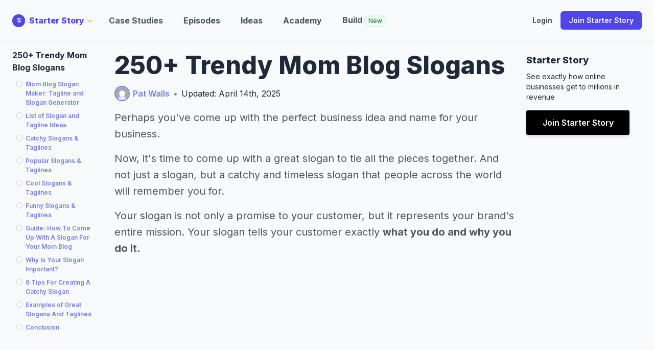

--- FILE ---
content_type: text/html; charset=utf-8
request_url: https://www.starterstory.com/mom-blog-slogans
body_size: 87427
content:
<!DOCTYPE html>
<html class="" lang="en">
<head>
<title>250+ Trendy Mom Blog Slogans - Starter Story</title>
<meta name="description" content="Perhaps you&#39;ve come up with the perfect business idea and name for your business. Now, it&#39;s time to come up with a great slogan to tie all the pieces together. And not just a slogan, but a catchy and timeless slogan that people across the world will remember you for. Your slogan is not ...">
<meta property="og:title" content="250+ Trendy Mom Blog Slogans - Starter Story">
<meta property="og:description" content="Perhaps you&#39;ve come up with the perfect business idea and name for your business. Now, it&#39;s time to come up with a great slogan to tie all the pieces together. And not just a slogan, but a catchy and timeless slogan that people across the world will remember you for. Your slogan is not ...">
<meta property="og:url" content="https://www.starterstory.com/mom-blog-slogans">
<meta property="og:image" content="https://d1coqmn8qm80r4.cloudfront.net/qyj4c6qr2f8vad122vfjw1qpv3qb">
<meta property="og:image:width" content="1024">
<meta property="og:image:height" content="512">
<meta property="og:type" content="article">
<meta name="twitter:card" content="summary_large_image">
<meta name="twitter:site" content="@starter_story">
<meta name="twitter:title" content="250+ Trendy Mom Blog Slogans - Starter Story">
<meta name="twitter:description" content="Perhaps you&#39;ve come up with the perfect business idea and name for your business. Now, it&#39;s time to come up with a great slogan to tie all the pieces together. And not just a slogan, but a catchy and timeless slogan that people across the world will remember you for. Your slogan is not ...">
<meta name="twitter:creator" content="@thepatwalls">
<meta name="twitter:image" content="https://d1coqmn8qm80r4.cloudfront.net/qyj4c6qr2f8vad122vfjw1qpv3qb">
<meta property="article:published_time" content="2021-08-11T00:00:00+00:00">
<meta property="article:modified_time" content="2025-04-14T11:09:48+00:00">
<meta property="article:author" content="Pat Walls">
<meta content="width=device-width, initial-scale=1.0" name="viewport">
<meta name="impact-site-verification" value="1180569579">
<meta content="slogans" name="content_type">
<meta content="jgzd716l58wn0uceqo27955ukqaw3c" name="facebook-domain-verification">
<link rel="stylesheet" href="/assets/application-f414b673717851db79dd12792e360615717ee2d9d798c5af8c1d0ee2cb3673ba.css" media="all" />
<link rel="stylesheet" href="/assets/tailwind-b825cc303cafddc5eed3212b2b733a4d6f32e42690b754f30195878d69396270.css" data-turbo-track="reload" media="screen" />
<link rel="stylesheet" href="/assets/inter-font-53535d0a8bdabc63c43d64e35295e5e17d7c564f3141f3c7db362fd98879c3f6.css" data-turbo-track="reload" media="screen" />
<link rel="stylesheet" href="/assets/non_essential-1adc8a233a453fdc328c0e501bf39d903626805cef0a8ffe7570604e23c7117a.css" media="print" onload="this.media=&#39;all&#39;" />
<script src="/assets/application-dc7ebbc26f030bc0d2aa8a0229b6e717ca6e3d00046d933d14ebf2de5b17e515.js"></script>
<link rel="icon" type="image/ico" href="/assets/starterstory_favicon-1d56fe8e0cb50101dd68673cc80986ee5e7b409621e7da39a5154ac25d36bfb2.ico" />
<meta name="csrf-param" content="authenticity_token" />
<meta name="csrf-token" content="PbjXJg8e1viccnnp1bKBoUwKKolXvB8VASIwI9GAgFPWv+feoWDjRKS4tEOMlrnSBT8DxptyKdgJ/ShOTurZsA==" />
<script type="application/ld+json">
{
  "@context": "https://schema.org",
  "@type": "Article",
  "mainEntityOfPage": {
    "@type": "WebPage",
    "@id": "https://www.starterstory.com/mom-blog-slogans"
  },
  "headline": "250+ Trendy Mom Blog Slogans",
  "image": {
    "@type": "ImageObject",
    "url": "https://d1coqmn8qm80r4.cloudfront.net/2axexxrcbxuq21xih6zrq4dm5aa2"
  },
  "thumbnailUrl": "https://d1coqmn8qm80r4.cloudfront.net/2axexxrcbxuq21xih6zrq4dm5aa2",
  "dateCreated": "2021-08-11T00:00:00+00:00",
  "datePublished": "2021-08-11T00:00:00+00:00",
  "dateModified": "2025-04-14T11:09:48+00:00",
  "author": {
    "@type": "Person",
    "name": "Pat Walls"
  },
  "isAccessibleForFree": "True",
  "publisher": {
     "name": "Starter Story",
     "@type": "Organization",
     "logo": {
        "@type": "ImageObject",
        "url": "https://d1coqmn8qm80r4.cloudfront.net/starter-story-logo.png"
     }
  },
  "description": "Now, it&#39;s time to come up with a great slogan to tie all the pieces together. And not just a slogan, but a catchy and timeless slogan that people across the world will remember you for. Your slogan is not only a promise to your customer, but it represents your brand&#39;s entire mission. Yo..."
}

</script>

<!-- / rewardful -->
<script>
  (function(w,r){w._rwq=r;w[r]=w[r]||function(){(w[r].q=w[r].q||[]).push(arguments)}})(window,'rewardful');
</script>
<script async="" data-rewardful="341ed7" src="https://r.wdfl.co/rw.js"></script>
<!-- / Click tracking -->
<script data-key="tk_d8daabaa90f0a8ba4a2fdf50375fdbdd" src="https://www.starterstory.com/sdk/tracker.js"></script>
<script>
  !function(t,e){var o,n,p,r;e.__SV||(window.posthog=e,e._i=[],e.init=function(i,s,a){function g(t,e){var o=e.split(".");2==o.length&&(t=t[o[0]],e=o[1]),t[e]=function(){t.push([e].concat(Array.prototype.slice.call(arguments,0)))}}(p=t.createElement("script")).type="text/javascript",p.async=!0,p.src=s.api_host+"/static/array.js",(r=t.getElementsByTagName("script")[0]).parentNode.insertBefore(p,r);var u=e;for(void 0!==a?u=e[a]=[]:a="posthog",u.people=u.people||[],u.toString=function(t){var e="posthog";return"posthog"!==a&&(e+="."+a),t||(e+=" (stub)"),e},u.people.toString=function(){return u.toString(1)+".people (stub)"},o="capture identify alias people.set people.set_once set_config register register_once unregister opt_out_capturing has_opted_out_capturing opt_in_capturing reset isFeatureEnabled onFeatureFlags getFeatureFlag getFeatureFlagPayload reloadFeatureFlags group updateEarlyAccessFeatureEnrollment getEarlyAccessFeatures getActiveMatchingSurveys getSurveys onSessionId".split(" "),n=0;n<o.length;n++)g(u,o[n]);e._i.push([i,s,a])},e.__SV=1)}(document,window.posthog||[]);
  posthog.init('phc_5POOthHrkUXZb0V87eVrdHkRDm4lv7VG5NEfqE8biWW',{api_host:'https://app.posthog.com', person_profiles: 'identified_only' });
  
  // Track session_start event - only once per session
  if (!sessionStorage.getItem('posthog_session_tracked')) {
    posthog.capture('session_start', {
      app_context: 'starterstory',
      timestamp: new Date().toISOString(),
      url: window.location.href,
      user_agent: navigator.userAgent
    });
    sessionStorage.setItem('posthog_session_tracked', 'true');
  }
</script>
<script>
  // window.dataLayer = window.dataLayer || [];
  // function gtag(){dataLayer.push(arguments);}
  // gtag('js', new Date());
  //
  // gtag('config', 'UA-75503228-3');
  
  // Start Google Tag Manger
  (function(w,d,s,l,i){w[l]=w[l]||[];w[l].push({'gtm.start':
  new Date().getTime(),event:'gtm.js'});var f=d.getElementsByTagName(s)[0],
  j=d.createElement(s),dl=l!='dataLayer'?'&l='+l:'';j.async=true;j.src=
  'https://www.googletagmanager.com/gtm.js?id='+i+dl;f.parentNode.insertBefore(j,f);
  })(window,document,'script','dataLayer','GTM-NBP78P4');
  // End Google Tag Manager
</script>
<script async="" src="//static.klaviyo.com/onsite/js/klaviyo.js?company_id=Jchkiv"></script>
<script>
  (function(w, d) {
   w.adthrive = w.adthrive || {};
   w.adthrive.cmd = w.adthrive.cmd || [];
   w.adthrive.plugin = 'adthrive-ads-1.0.41-manual';
   w.adthrive.host = 'ads.adthrive.com';
   var s = d.createElement('script');
   s.async = true;
   s.referrerpolicy='no-referrer-when-downgrade';
   s.src = 'https://' + w.adthrive.host + '/sites/604248652ced9f68c6a649fd/ads.min.js?referrer=' + w.encodeURIComponent(w.location.href);
   var n = d.getElementsByTagName('script')[0];
   n.parentNode.insertBefore(s, n);
  })(window, document);
</script>

</head>
<div class="klaviyo-form-WHaTCG" style="position: fixed; top: 0; left: 0; right: 0; z-index: 9999;"></div>
<div class="klaviyo-form-SnmRvN" style="position: fixed; top: 0; left: 0; right: 0; z-index: 9999;"></div>
<div class="whole-app-overlay"></div>
<body class="bg-slate-50 text-gray-800 dark:bg-indigo-950 dark:text-gray-50 newmoat:bg-emerald-950 newmoat:text-gray-50 labs:bg-slate-950 labs:text-slate-50 pt-20" data-app-context="starterstory" data-user-logged-in="false">
<div class="App starterstory" id="main-content" style="">
<header class="bg-slate-50 dark:bg-indigo-950 lg:pb-0 w-full z-20 fixed top-0 border-slate-300" style="border-bottom: 1px solid rgb(203 213 225);">
<div class="dark:bg-indigo-950 px-4 mx-auto max-w-7xl sm:px-6 lg:px-8 w-full">
<!-- lg+ -->
<nav class="flex items-center justify-between h-16 lg:h-20">
<div class="flex">
<div class="flex items-center relative" id="site-dropdown-container">
<a class="flex items-center nostylelink" href="/"><div class="flex-shrink-0">
<div class="flex items-center">
<div class="logo-reverse bg-indigo-600" style="height: 25px; width: 25px; font-size: 12px;">S</div>
</div>
</div>
<div class="font-extrabold text-indigo-600 dark:text-indigo-300 ml-2 hidden md:block">
Starter Story
</div>
<div class="hidden md:block ml-1 mr-8 flex items-center cursor-pointer" id="dropdown-caret" style="margin-left: -6px;">
<svg class="h-3 w-3 flex-shrink-0 text-gray-400" fill="none" stroke-width="2" stroke="currentColor" viewBox="0 0 20 20" xmlns="http://www.w3.org/2000/svg">
<path d="m19.5 8.25-7.5 7.5-7.5-7.5" stroke-linecap="round" stroke-linejoin="round"></path>
</svg>
</div>
</a><div class="absolute hidden left-0 top-full mt-2 w-56 origin-top-left rounded-md text-slate-900 dark:text-white shadow-lg ring-1 ring-black ring-opacity-5 focus:outline-none z-50" id="site-dropdown-menu">
<div class="py-1 rounded-sm bg-white">
<a class="font-bold block px-4 py-2 text-sm text-indigo-600 dark:text-white hover:bg-indigo-100 dark:hover:bg-indigo-700 nostylelink" href="https://www.starterstory.com/">
Starter Story
</a>
<a class="font-bold block px-4 py-2 text-sm text-indigo-600 dark:text-white hover:bg-indigo-100 dark:hover:bg-indigo-700 nostylelink" href="https://build.starterstory.com">
Starter Story
Build
</a>
</div>
</div>
</div>
<script>
  newDocumentReady(function() {
    // Handle site dropdown toggle - only on caret click
    $("#dropdown-caret").click(function(e) {
      e.preventDefault();
      e.stopPropagation();
      $("#site-dropdown-menu").toggle();
    });
  
    // Handle click outside site dropdown
    $(document).mouseup(function(e) {
      var container = $("#site-dropdown-container");
      var menu = $("#site-dropdown-menu");
  
      if (!container.is(e.target) && container.has(e.target).length === 0) {
        menu.hide();
      }
    });
  });
</script>

<div class="inline-flex p-2 text-black transition-all duration-200 rounded-md md:hidden focus:bg-gray-100 hover:bg-gray-100" id="mobile-menu-ss-click" type="button">
<!-- Menu open: "hidden", Menu closed: "block" -->
<div class="ml-2 text-sm text-slate-600 font-bold flex items-center">
Explore
<div class="ml-1 flex items-center" style="margin-left: -6px;">
<svg class="h-3 w-3 flex-shrink-0 text-gray-400" fill="none" stroke-width="2" stroke="currentColor" viewBox="0 0 20 20" xmlns="http://www.w3.org/2000/svg">
<path d="m19.5 8.25-7.5 7.5-7.5-7.5" stroke-linecap="round" stroke-linejoin="round"></path>
</svg>
</div>
</div>
</div>
<div class="hidden md:flex md:items-center md:mr-auto md:space-x-10">
<a class="nostylelink special-header-link text-base font-bold transition-all duration-200 text-slate-600 whitespace-nowrap" href="/explore" title="">Case Studies</a>
<a class="nostylelink special-header-link text-base font-bold transition-all duration-200 text-slate-600 whitespace-nowrap" href="/episodes" title="">Episodes</a>
<a class="nostylelink special-header-link text-base font-bold transition-all duration-200 text-slate-600" href="/ideas" title="">Ideas</a>
<a class="nostylelink special-header-link text-base font-bold transition-all duration-200 text-slate-600" href="/academy" title="">Academy</a>
<a class="nostylelink special-header-link text-base font-bold transition-all duration-200 text-slate-600" href="https://build.starterstory.com/" title="">
Build
<span class="inline-flex items-center rounded-full bg-green-50 px-2 py-1 text-xs font-medium text-green-700 ring-1 ring-inset ring-green-600/20">New</span>
</a>
</div>
</div>
<div class="flex items-center">
<a class="nostylelink special-header-link text-sm font-bold transition-all duration-200 text-slate-600 inline-flex" href="/users/sign_in" title="">Login</a>
<a class="items-center justify-center px-3 py-2 ml-3 text-base font-semibold text-white transition-all duration-200 lg:inline-flex whitespace-nowrap rounded-md bg-indigo-600 px-3.5 py-2.5 text-sm shadow-sm hover:bg-indigo-500 focus-visible:outline focus-visible:outline-2 focus-visible:outline-offset-2 focus-visible:outline-indigo-600 cursor-pointer" href="/" role="button" title="">
Join Starter Story
</a>
</div>

</nav>
<!-- xs to lg -->
<nav class="hidden pt-4 pb-6 bg-white dark:bg-indigo-950 border border-gray-200 rounded-md shadow-md md:hidden" id="mobile-menu-ss">
<div class="flow-root">
<div class="flex flex-col px-6 -my-2 space-y-1">
<a class="inline-flex py-2 text-sm font-medium text-black transition-all duration-200 hover:text-blue-600 focus:text-blue-600" href="/explore" title="">Case Studies</a>
<a class="inline-flex py-2 text-sm font-medium text-black transition-all duration-200 hover:text-blue-600 focus:text-blue-600" href="/episodes" title="">Episodes</a>
<a class="inline-flex py-2 text-sm font-medium text-black transition-all duration-200 hover:text-blue-600 focus:text-blue-600" href="/ideas" title="">Ideas</a>
<a class="inline-flex py-2 text-sm font-medium text-black transition-all duration-200 hover:text-blue-600 focus:text-blue-600" href="/academy" title="">Academy</a>
<a class="inline-flex py-2 text-sm font-medium text-black transition-all duration-200 hover:text-blue-600 focus:text-blue-600" href="/users/sign_in" title="">Login</a>
</div>
</div>
<div class="px-6 mt-6">
<a class="inline-flex justify-center px-4 py-3 text-base font-semibold text-white transition-all duration-200 bg-blue-600 border border-transparent rounded-md tems-center hover:bg-blue-700 focus:bg-blue-700" href="/" role="button" title="">
4,418
<span class="hidden md:inline">Founder</span>
Case Studies
</a>
</div>
</nav>
</div>
</header>
<script>
  newDocumentReady(function() {
    $("#click-open-menu").click(function() {
      $("#menu-to-be-opened").toggle();
    });
  
    // handle click outside #menu-to-be-opened if it is in view
  
    $(document).mouseup(function(e) {
      var container = $("#menu-to-be-opened");
  
      if (!container.is(e.target) && container.has(e.target).length === 0) {
        container.hide();
      }
    });
  
    function toggleMobileMenu() {
      $("#to-show-when-menu-opened").toggleClass("hidden").toggleClass("block");
      $("#to-hide-when-menu-opened").toggleClass("hidden").toggleClass("block");
      $("#mobile-menu-ss").toggleClass("hidden");
    }
  
    $("#mobile-menu-ss-click").click(function() {
      toggleMobileMenu()
    });
  
    // handle click outside #mobile-menu-ss if it is in view
    $(document).mouseup(function(e) {
      var container = $("#mobile-menu-ss");
      var menuButton = $("#mobile-menu-ss-click");
  
      if (!container.is(e.target) && !container.hasClass("hidden") && container.has(e.target).length === 0 && !menuButton.is(e.target) && menuButton.has(e.target).length === 0 && menuButton.find('svg').has(e.target).length === 0) {
        console.log('youre clicking outside')
        toggleMobileMenu();
      }
    });
  
    $(".no-link-just-click").click(function() {
      if (!$('#nav-open').length) {
        $(".dropdown-content").toggle();
      }
    })
  
    $("#nav-open").click(function() {
      // if screen size smaller than 1000px width
      if ($(window).width() < 1000) {
        $(".ss-nav").toggle();
        $(".container-with-nav").toggleClass("slide-right");
      }
    });
  
    $(".trigger-mega-menu").hover(
      function() {
        $(".mega-menu").stop(true, true).fadeIn('medium');
      },
      function() {
        $(".mega-menu").stop(true, true).fadeOut('medium');
      },
    )
  });
</script>

<div class="alert-container js" style="display: none;"></div>
<script>
  newDocumentReady(function() {
    bootstrap_alert = function() {}
  
    bootstrap_alert.warning = function(message) {
      $('.alert-container.js').show();
      var html = `<div class="alert alert-warning" role="alert"><button aria-hidden="true" class="close" data-dismiss="alert" type="button">&times;</button> <div id="flash_warning">${message}</div></div>`
  
      $('.alert-container.js').html(html)
  
      $(".alert-container.js .alert").fadeTo(5000, 500).slideUp(500, function(){
        $(".alert").slideUp(500);
      });
    }
  
    $(".alert").fadeTo(5000, 500).slideUp(500, function(){
      $(".alert").slideUp(500);
    });
  });
</script>


<div class="article-container flex flex-row items-start px-4 mx-auto max-w-7xl sm:px-6 lg:px-8">
<div class="hidden w-[200px]"></div>
<div class="hidden sm:flex w-[200px]">
<div class="fixed-toc fixed-toc-left fixed pr-4 pt-3 overflow-scroll w-[200px] max-h-[80vh]">
<div class="fixed-toc-section-header mb-2">
<strong>
250+ Trendy Mom Blog Slogans
</strong>
</div>
<div class="fixed-wrapper">
<div class="should-add-sections-for-guide"></div>
</div>
</div>
</div>

<article class="flex-1 min-w-0 flex-col dark:text-white" itemscope="" itemtype="http://schema.org/Article">





<header class="flex flex-col items-center md:items-start mt-2">
<h1 class="text-4xl md:text-5xl font-extrabold bootstrap-effed-header-override mt-3" itemprop="name">
250+ Trendy Mom Blog Slogans
</h1>
<div class="mt-3 flex flex-col md:flex-row items-center">
<span class="flex items-center justify-center bootstrap-effed-header-mb" itemprop="author">
<div class="article-bio" style="margin-right: 6px;">
<div aria-label="pat-walls" class="circular-image-bg lazybg" data-src="https://d1coqmn8qm80r4.cloudfront.net/production/images/9299b70f26698670" role="img"></div>

</div>
<a href="/pat-walls">Pat Walls</a>
</span>
<div class="hidden md:flex separator ml-2 mr-2">
•
</div>
<div class="updated-info">
Updated:
April 14th, 2025
</div>
</div>
</header>

<div class="content content-for-toc all-content mt-3 dark:text-white">
<script>
  newDocumentReady(function () {
    function isScrolledIntoView(elem) {
      var elemScrollTop = $(window).scrollTop();
      var elemElementOffset = $(elem).offset().top;
      var elemDistance = (elemElementOffset - elemScrollTop);
  
      return elemDistance < 180
    }
  
    $(window).scroll(function(){
      var IDs = [];
  
      $(".content").find("h2, h3, h4").each(function(){
        if ($(this).attr("id") !== undefined) {
          IDs.push($(this).attr("id"));
        }
      })
  
      for (i = 0; i < IDs.length; i++) {
        let el = IDs[i];
  
        let elem = $('.content' + ' #' + (el || "hi"));
  
        if (el) {
          let tocEl = $(".fixed-toc-section#toc-" + el);
  
          if (elem && elem.length && isScrolledIntoView(elem)) {
            tocEl.prevAll().each(function(index, el) {
              $(el).addClass("hasRead");
              $(el).removeClass("reading");
            })
  
            tocEl.nextAll().each(function(index, el) {
              $(el).removeClass("hasRead");
              $(el).removeClass("reading");
            })
  
            tocEl.removeClass("hasRead")
            tocEl.addClass("reading")
  
            if (tocEl[0] && (i > 15)) {
              var nextTocEl = $(".fixed-toc-section#toc-" + IDs[i - 1]);
  
              if (nextTocEl[0]) {
                // nextTocEl[0].scrollIntoView()
              }
            }
          }
        }
      }
    });
  });
</script>




<p class="mb-3">Perhaps you&#39;ve come up with the perfect business idea and name for your business.</p><p class="mb-3">Now, it&#39;s time to come up with a great slogan to tie all the pieces together. And not just a slogan, but a catchy and timeless slogan that people across the world will remember you for.</p><p class="mb-3">Your slogan is not only a promise to your customer, but it represents your brand&#39;s entire mission. Your slogan tells your customer exactly <strong>what you do and why you do it.</strong></p><p class="mb-3">We&#39;ve put together 250+ trendy mom blog slogans + a step-by-step guide on how to come up with a powerful slogan for your brand.</p><p class="mb-3">Additionally, we provide you with a free <strong>slogan generator</strong> to help you find a custom tagline for your brand.</p><p class="mb-3"><span data-type="starter-story-toc-idea"data-title="Mom Blog Slogans and Taglines"data-style="none"></span></p><h2 id=mom-blog-slogan-maker-tagline-and-slogan-generator>Mom Blog Slogan Maker: Tagline and Slogan Generator</h2><p class="mb-3">Want to come up with your own unique phrase for your mom blog?</p><p class="mb-3">You can generate hundreds of mom blog slogan ideas for free using our <strong>slogan and tagline generator.</strong></p><p class="mb-3"><div class='business-name-generator-widget' id='generator-redirect-back'>
<div class='generator-header'>Want to generate your own slogan?</div>
<div class='generator-subheader'>Use our custom slogan generator to find an amazing slogan for your business.</div>
<div class='business-name-generated' id='real-name'></div>
<div id='generate-email-wall'></div>
<div class='call-to-action-button updated' id='generate-name'>Generate Slogan</div>
</div>
<script>
  newDocumentReady(function () {
    var idea_id = 235;
  
    $("#generate-name").click(function() {
      $("#generate-name").html("Generating...")
      setTimeout(function() {
        $.get(`/slogans/new?idea=${idea_id}`, function(data) {
          $("#real-name").html(data.name)
          $("#generate-name").html("I Want Another!")
        });
      }, 1000);
    })
  });
</script>
</p>

<h2 id=list-of-slogan-and-tagline-ideas>List of Slogan and Tagline Ideas</h2><h3 id=catchy-slogans-amp-taglines>Catchy Slogans &amp; Taglines</h3><ul class="list-disc list-inside mb-3"><li class="mb-2" style="text-indent: -28px; padding-left: 42px;">The mom that cares for her readers 
</li><li class="mb-2" style="text-indent: -28px; padding-left: 42px;">Letting you have the best mom experience 
</li><li class="mb-2" style="text-indent: -28px; padding-left: 42px;">Amazing mom ideas just for you 
</li><li class="mb-2" style="text-indent: -28px; padding-left: 42px;">The epitome of a great mom 
</li><li class="mb-2" style="text-indent: -28px; padding-left: 42px;">Becoming the best mom starts here 
</li><li class="mb-2" style="text-indent: -28px; padding-left: 42px;">For the best mom like you 
</li><li class="mb-2" style="text-indent: -28px; padding-left: 42px;">Motherhood is a gift 
</li><li class="mb-2" style="text-indent: -28px; padding-left: 42px;">Being trendy is okay for all ages 
</li><li class="mb-2" style="text-indent: -28px; padding-left: 42px;">A mom is an amazing gift to mankind 
</li><li class="mb-2" style="text-indent: -28px; padding-left: 42px;">Making every mom more trendy 
</li><li class="mb-2" style="text-indent: -28px; padding-left: 42px;">The road to being a stylish mom 
</li><li class="mb-2" style="text-indent: -28px; padding-left: 42px;">Revealing the trendy mom in you 
</li><li class="mb-2" style="text-indent: -28px; padding-left: 42px;">Every mother counts 
</li><li class="mb-2" style="text-indent: -28px; padding-left: 42px;">Motherhood is the best policy 
</li><li class="mb-2" style="text-indent: -28px; padding-left: 42px;">All about the latest trends for mothers 
</li><li class="mb-2" style="text-indent: -28px; padding-left: 42px;">Reward yourself as a mom 
</li><li class="mb-2" style="text-indent: -28px; padding-left: 42px;">For all trendy moms out there 
</li><li class="mb-2" style="text-indent: -28px; padding-left: 42px;">Unleashing your creative side as a mom 
</li><li class="mb-2" style="text-indent: -28px; padding-left: 42px;">Loving the feel of motherhood 
</li><li class="mb-2" style="text-indent: -28px; padding-left: 42px;">For the best moms in the world 
</li><li class="mb-2" style="text-indent: -28px; padding-left: 42px;">Latest mom trends guaranteed 
</li><li class="mb-2" style="text-indent: -28px; padding-left: 42px;">The best source for mom stuff 
</li><li class="mb-2" style="text-indent: -28px; padding-left: 42px;">Worthy reads from a working mom 
</li><li class="mb-2" style="text-indent: -28px; padding-left: 42px;">The mom that never gets tired 
</li><li class="mb-2" style="text-indent: -28px; padding-left: 42px;">Your primary source of mom stuff 
</li><li class="mb-2" style="text-indent: -28px; padding-left: 42px;">Let the inner mom shine in you 
</li><li class="mb-2" style="text-indent: -28px; padding-left: 42px;">Making every mom proud 
</li><li class="mb-2" style="text-indent: -28px; padding-left: 42px;">It&#39;s all about moms 
</li><li class="mb-2" style="text-indent: -28px; padding-left: 42px;">The ultimate mom on the planet 
</li><li class="mb-2" style="text-indent: -28px; padding-left: 42px;">Care for our children never stops 
</li><li class="mb-2" style="text-indent: -28px; padding-left: 42px;">Simply amazing mothers 
</li><li class="mb-2" style="text-indent: -28px; padding-left: 42px;">The real thing going on about moms 
</li><li class="mb-2" style="text-indent: -28px; padding-left: 42px;">Moms never get tired of caring 
</li><li class="mb-2" style="text-indent: -28px; padding-left: 42px;">Useful knowledge for moms out there 
</li><li class="mb-2" style="text-indent: -28px; padding-left: 42px;">By a real mom. for new moms 
</li><li class="mb-2" style="text-indent: -28px; padding-left: 42px;">Blog Always The Right Choice 
</li><li class="mb-2" style="text-indent: -28px; padding-left: 42px;">And On The Eighth Day, God Created Family. 
</li><li class="mb-2" style="text-indent: -28px; padding-left: 42px;">Work Hard, Coddle Harder 
</li><li class="mb-2" style="text-indent: -28px; padding-left: 42px;">From Unofficial To Confirmed 
</li><li class="mb-2" style="text-indent: -28px; padding-left: 42px;">So Easy, No Wonder Blog Is #1. 
</li><li class="mb-2" style="text-indent: -28px; padding-left: 42px;">Blogs With Sake 
</li><li class="mb-2" style="text-indent: -28px; padding-left: 42px;">Motherhood For All Time. 
</li><li class="mb-2" style="text-indent: -28px; padding-left: 42px;">Old Mom, Done Right 
</li><li class="mb-2" style="text-indent: -28px; padding-left: 42px;">Don&#39;t Leave Your Blog At Home. 
</li><li class="mb-2" style="text-indent: -28px; padding-left: 42px;">You&#39;re Never Alone With A Motherhood. 
</li><li class="mb-2" style="text-indent: -28px; padding-left: 42px;">Rate Of The Child 
</li><li class="mb-2" style="text-indent: -28px; padding-left: 42px;">Play Motherhood, Start Living. 
</li><li class="mb-2" style="text-indent: -28px; padding-left: 42px;">From Last To Start 
</li><li class="mb-2" style="text-indent: -28px; padding-left: 42px;">Family For A Brighter Shine. 
</li><li class="mb-2" style="text-indent: -28px; padding-left: 42px;">What Can Mom Do For You? 
</li><li class="mb-2" style="text-indent: -28px; padding-left: 42px;">Avez-Vous Un Blog? 
</li><li class="mb-2" style="text-indent: -28px; padding-left: 42px;">Things Go Better With Mom. 
</li><li class="mb-2" style="text-indent: -28px; padding-left: 42px;">Families With Version 
</li><li class="mb-2" style="text-indent: -28px; padding-left: 42px;">From Unpopular To Favourite 
</li><li class="mb-2" style="text-indent: -28px; padding-left: 42px;">From Married To Single 
</li><li class="mb-2" style="text-indent: -28px; padding-left: 42px;">Mom Is Everything You Need. 
</li><li class="mb-2" style="text-indent: -28px; padding-left: 42px;">The Most Interesting Baby In The World. 
</li><li class="mb-2" style="text-indent: -28px; padding-left: 42px;">Baby&#39;s Like Heaven. 
</li><li class="mb-2" style="text-indent: -28px; padding-left: 42px;">Tiny Baby, We&#39;re Commiitted 
</li><li class="mb-2" style="text-indent: -28px; padding-left: 42px;">Exceedingly Good Family. 
</li><li class="mb-2" style="text-indent: -28px; padding-left: 42px;">It&#39;s The Bright One, It&#39;s The Right One, That&#39;s Motherhood. 
</li><li class="mb-2" style="text-indent: -28px; padding-left: 42px;">Families With Process 
</li><li class="mb-2" style="text-indent: -28px; padding-left: 42px;">Baby It&#39;s A Kind Of Magic. 
</li><li class="mb-2" style="text-indent: -28px; padding-left: 42px;">Our Baby Will Give You Softer Skin. 
</li><li class="mb-2" style="text-indent: -28px; padding-left: 42px;">Rate Of The Household 
</li><li class="mb-2" style="text-indent: -28px; padding-left: 42px;">Work Hard, Cosset Harder 
</li><li class="mb-2" style="text-indent: -28px; padding-left: 42px;">Space Of The Pamper 
</li><li class="mb-2" style="text-indent: -28px; padding-left: 42px;">Motherhoods With Mother 
</li><li class="mb-2" style="text-indent: -28px; padding-left: 42px;">Come To Life. Come To Mom. 
</li><li class="mb-2" style="text-indent: -28px; padding-left: 42px;">Make It A Motherhood Night. 
</li></ul><h3 id=popular-slogans-amp-taglines>Popular Slogans &amp; Taglines</h3><ul class="list-disc list-inside mb-3"><li class="mb-2" style="text-indent: -28px; padding-left: 42px;">Too Orangey For Baby. 
</li><li class="mb-2" style="text-indent: -28px; padding-left: 42px;">Office Of The Mollycoddle 
</li><li class="mb-2" style="text-indent: -28px; padding-left: 42px;">Ribbed For Her Family. 
</li><li class="mb-2" style="text-indent: -28px; padding-left: 42px;">So Easy, No Wonder Family Is #1. 
</li><li class="mb-2" style="text-indent: -28px; padding-left: 42px;">Nobody Does It Like Blog. 
</li><li class="mb-2" style="text-indent: -28px; padding-left: 42px;">A Motherhood A Day Helps You Work, Rest And Play. 
</li><li class="mb-2" style="text-indent: -28px; padding-left: 42px;">Review The Facts Blog Is The Best. 
</li><li class="mb-2" style="text-indent: -28px; padding-left: 42px;">Because Motherhood Is Complicated Enough. 
</li><li class="mb-2" style="text-indent: -28px; padding-left: 42px;">Two Motherhood Are Better Than One. 
</li><li class="mb-2" style="text-indent: -28px; padding-left: 42px;">Have A Break. Have A Family. 
</li><li class="mb-2" style="text-indent: -28px; padding-left: 42px;">Own Dad, Foster Mummy 
</li><li class="mb-2" style="text-indent: -28px; padding-left: 42px;">Order A Motherhood Today. 
</li><li class="mb-2" style="text-indent: -28px; padding-left: 42px;">Wee Is What We Do 
</li><li class="mb-2" style="text-indent: -28px; padding-left: 42px;">Superwoman Is What We Do 
</li><li class="mb-2" style="text-indent: -28px; padding-left: 42px;">Own Mom, Let&#39;s Get To Work 
</li><li class="mb-2" style="text-indent: -28px; padding-left: 42px;">Break Through With Family. 
</li><li class="mb-2" style="text-indent: -28px; padding-left: 42px;">Time Feminist Movements Are What We Do 
</li><li class="mb-2" style="text-indent: -28px; padding-left: 42px;">Early Lonelinesses Are What We Do 
</li><li class="mb-2" style="text-indent: -28px; padding-left: 42px;">A Day With Family. 
</li><li class="mb-2" style="text-indent: -28px; padding-left: 42px;">Endless Possibilities With Family. 
</li><li class="mb-2" style="text-indent: -28px; padding-left: 42px;">Babies With Man 
</li><li class="mb-2" style="text-indent: -28px; padding-left: 42px;">Baby, The Problem Solver. 
</li><li class="mb-2" style="text-indent: -28px; padding-left: 42px;">Single Mom - A New You 
</li><li class="mb-2" style="text-indent: -28px; padding-left: 42px;">Mom, To Hell With The Rest. 
</li><li class="mb-2" style="text-indent: -28px; padding-left: 42px;">Biological Shes Are What We Do 
</li><li class="mb-2" style="text-indent: -28px; padding-left: 42px;">The Better Way To Start The Baby. 
</li><li class="mb-2" style="text-indent: -28px; padding-left: 42px;">Divine Parenthood, Surrogate Childcare 
</li><li class="mb-2" style="text-indent: -28px; padding-left: 42px;">The President Buys Motherhood. 
</li><li class="mb-2" style="text-indent: -28px; padding-left: 42px;">You Better Get Your Baby Out. 
</li><li class="mb-2" style="text-indent: -28px; padding-left: 42px;">Motherhood New And Improved. 
</li><li class="mb-2" style="text-indent: -28px; padding-left: 42px;">Official Blog, Better Results 
</li><li class="mb-2" style="text-indent: -28px; padding-left: 42px;">Just Do Motherhood. 
</li><li class="mb-2" style="text-indent: -28px; padding-left: 42px;">Dear And Secure 
</li><li class="mb-2" style="text-indent: -28px; padding-left: 42px;">Poor Baby, We&#39;re Commiitted 
</li><li class="mb-2" style="text-indent: -28px; padding-left: 42px;">Space Of The Wordpress 
</li><li class="mb-2" style="text-indent: -28px; padding-left: 42px;">The World&#39;s Local Baby. 
</li><li class="mb-2" style="text-indent: -28px; padding-left: 42px;">I Wish I Had A Blog. 
</li><li class="mb-2" style="text-indent: -28px; padding-left: 42px;">Turn Loose The Motherhood. 
</li><li class="mb-2" style="text-indent: -28px; padding-left: 42px;">It&#39;s How Baby Is Done. 
</li><li class="mb-2" style="text-indent: -28px; padding-left: 42px;">Mom Takes It To The Next Level. 
</li><li class="mb-2" style="text-indent: -28px; padding-left: 42px;">Biological Stepmothers Are What We Do 
</li><li class="mb-2" style="text-indent: -28px; padding-left: 42px;">Entire Family, Built For You 
</li><li class="mb-2" style="text-indent: -28px; padding-left: 42px;">Blog Will Live On Forever. 
</li><li class="mb-2" style="text-indent: -28px; padding-left: 42px;">Unmarried Motherhood, Done Right 
</li><li class="mb-2" style="text-indent: -28px; padding-left: 42px;">Mom&#39;s Like Heaven. 
</li><li class="mb-2" style="text-indent: -28px; padding-left: 42px;">Work Hard, Open Harder 
</li><li class="mb-2" style="text-indent: -28px; padding-left: 42px;">Spot Of The Sister 
</li><li class="mb-2" style="text-indent: -28px; padding-left: 42px;">Moms With Sense 
</li><li class="mb-2" style="text-indent: -28px; padding-left: 42px;">Ribbed For Her Motherhood. 
</li><li class="mb-2" style="text-indent: -28px; padding-left: 42px;">Great Mother, Dear Mother 
</li><li class="mb-2" style="text-indent: -28px; padding-left: 42px;">Biting The Hand That Feeds Baby. 
</li><li class="mb-2" style="text-indent: -28px; padding-left: 42px;">Go To Work On A Blog. 
</li><li class="mb-2" style="text-indent: -28px; padding-left: 42px;">Family Online. 
</li><li class="mb-2" style="text-indent: -28px; padding-left: 42px;">Beware Of Expensive Blog. 
</li><li class="mb-2" style="text-indent: -28px; padding-left: 42px;">Easy, Breezy, Beautiful Blog. 
</li><li class="mb-2" style="text-indent: -28px; padding-left: 42px;">Large Family, Built For You 
</li><li class="mb-2" style="text-indent: -28px; padding-left: 42px;">The Magic Of Family. 
</li><li class="mb-2" style="text-indent: -28px; padding-left: 42px;">Mom Just What The Doctor Ordered. 
</li><li class="mb-2" style="text-indent: -28px; padding-left: 42px;">Baby Can Do. 
</li><li class="mb-2" style="text-indent: -28px; padding-left: 42px;">Position Of The Open Ended 
</li><li class="mb-2" style="text-indent: -28px; padding-left: 42px;">Toy Is What We Do 
</li><li class="mb-2" style="text-indent: -28px; padding-left: 42px;">Poor Cosset, New Young 
</li><li class="mb-2" style="text-indent: -28px; padding-left: 42px;">I Learned It By Watching Family! 
</li><li class="mb-2" style="text-indent: -28px; padding-left: 42px;">Parental Is What We Do 
</li><li class="mb-2" style="text-indent: -28px; padding-left: 42px;">Promise Her Anything, But Give Her Motherhood. 
</li><li class="mb-2" style="text-indent: -28px; padding-left: 42px;">Make It A Family Night. 
</li><li class="mb-2" style="text-indent: -28px; padding-left: 42px;">Saved By Baby 
</li><li class="mb-2" style="text-indent: -28px; padding-left: 42px;">Blog Is Crazy Good. 
</li><li class="mb-2" style="text-indent: -28px; padding-left: 42px;">Marital Is What We Do 
</li><li class="mb-2" style="text-indent: -28px; padding-left: 42px;">Because Baby Can&#39;t Drive. 
</li></ul><h3 id=cool-slogans-amp-taglines>Cool Slogans &amp; Taglines</h3><ul class="list-disc list-inside mb-3"><li class="mb-2" style="text-indent: -28px; padding-left: 42px;">The Wonder Has A Name: Baby. 
</li><li class="mb-2" style="text-indent: -28px; padding-left: 42px;">Australians Wouldn&#39;t Give A Mom For Anything Else. 
</li><li class="mb-2" style="text-indent: -28px; padding-left: 42px;">Baby Unscripted. 
</li><li class="mb-2" style="text-indent: -28px; padding-left: 42px;">Blog Is My Sport. 
</li><li class="mb-2" style="text-indent: -28px; padding-left: 42px;">Home Of The Home 
</li><li class="mb-2" style="text-indent: -28px; padding-left: 42px;">Property Of The Kinsfolk 
</li><li class="mb-2" style="text-indent: -28px; padding-left: 42px;">Family, Since 1845. 
</li><li class="mb-2" style="text-indent: -28px; padding-left: 42px;">Online Blog, Done Right 
</li><li class="mb-2" style="text-indent: -28px; padding-left: 42px;">Motherhood Right As Rain. 
</li><li class="mb-2" style="text-indent: -28px; padding-left: 42px;">Divine Homemakings Are What We Do 
</li><li class="mb-2" style="text-indent: -28px; padding-left: 42px;">Office Of The Folk 
</li><li class="mb-2" style="text-indent: -28px; padding-left: 42px;">Get More From Life With Family. 
</li><li class="mb-2" style="text-indent: -28px; padding-left: 42px;">Teenage And Deranged 
</li><li class="mb-2" style="text-indent: -28px; padding-left: 42px;">Own Mom, Done Right 
</li><li class="mb-2" style="text-indent: -28px; padding-left: 42px;">Motherhood Is All Jacked Up. 
</li><li class="mb-2" style="text-indent: -28px; padding-left: 42px;">Good Mommies Are What We Do 
</li><li class="mb-2" style="text-indent: -28px; padding-left: 42px;">Baby, Your Family Will Love You. 
</li><li class="mb-2" style="text-indent: -28px; padding-left: 42px;">Men Can&#39;t Help Acting On Family. 
</li><li class="mb-2" style="text-indent: -28px; padding-left: 42px;">Motherhood The River Of Life. 
</li><li class="mb-2" style="text-indent: -28px; padding-left: 42px;">What Can Motherhood Do For You? 
</li><li class="mb-2" style="text-indent: -28px; padding-left: 42px;">Online And Polite 
</li><li class="mb-2" style="text-indent: -28px; padding-left: 42px;">Personal Googlers Are What We Do 
</li><li class="mb-2" style="text-indent: -28px; padding-left: 42px;">Familial Is What We Do 
</li><li class="mb-2" style="text-indent: -28px; padding-left: 42px;">Young Baby, We&#39;re Commiitted 
</li><li class="mb-2" style="text-indent: -28px; padding-left: 42px;">Early Motherhood - A New You 
</li><li class="mb-2" style="text-indent: -28px; padding-left: 42px;">Baby - You See This Name, You Think Dirty. 
</li><li class="mb-2" style="text-indent: -28px; padding-left: 42px;">From Middle To Aboriginal 
</li><li class="mb-2" style="text-indent: -28px; padding-left: 42px;">Blog It&#39;s A Kind Of Magic. 
</li><li class="mb-2" style="text-indent: -28px; padding-left: 42px;">Life&#39;s Pretty Straight Without Mom. 
</li><li class="mb-2" style="text-indent: -28px; padding-left: 42px;">Home Mom, We Are Here 
</li><li class="mb-2" style="text-indent: -28px; padding-left: 42px;">If You Can&#39;t Beat Family, Join Family. 
</li><li class="mb-2" style="text-indent: -28px; padding-left: 42px;">Mom Have Another Serving. 
</li><li class="mb-2" style="text-indent: -28px; padding-left: 42px;">Voluntary Maternal, Surrogate Child Care 
</li><li class="mb-2" style="text-indent: -28px; padding-left: 42px;">Work Hard, Caring Harder 
</li><li class="mb-2" style="text-indent: -28px; padding-left: 42px;">Jesus Loves Family. 
</li><li class="mb-2" style="text-indent: -28px; padding-left: 42px;">Divine And Refined 
</li><li class="mb-2" style="text-indent: -28px; padding-left: 42px;">From Born To Unhatched 
</li><li class="mb-2" style="text-indent: -28px; padding-left: 42px;">It Makes Your Family Smack. 
</li><li class="mb-2" style="text-indent: -28px; padding-left: 42px;">Do You Have The Family Inside? 
</li><li class="mb-2" style="text-indent: -28px; padding-left: 42px;">Maternal Is What We Do 
</li><li class="mb-2" style="text-indent: -28px; padding-left: 42px;">Motherhood, You Can&#39;t Live Without It. 
</li><li class="mb-2" style="text-indent: -28px; padding-left: 42px;">Time Leaves Are What We Do 
</li><li class="mb-2" style="text-indent: -28px; padding-left: 42px;">Unzip A Family. 
</li><li class="mb-2" style="text-indent: -28px; padding-left: 42px;">Motherhood Loaded For Bear. 
</li><li class="mb-2" style="text-indent: -28px; padding-left: 42px;">Newborn Bros Are What We Do 
</li><li class="mb-2" style="text-indent: -28px; padding-left: 42px;">From Little To Prodigious 
</li><li class="mb-2" style="text-indent: -28px; padding-left: 42px;">Work Hard, Pop Harder 
</li><li class="mb-2" style="text-indent: -28px; padding-left: 42px;">First Blog, Take A Seat 
</li><li class="mb-2" style="text-indent: -28px; padding-left: 42px;">Made In Scotland From Mom. 
</li><li class="mb-2" style="text-indent: -28px; padding-left: 42px;">Family? You Bet. 
</li><li class="mb-2" style="text-indent: -28px; padding-left: 42px;">We All Adore A Motherhood. 
</li><li class="mb-2" style="text-indent: -28px; padding-left: 42px;">Blog - If You Love Blog. 
</li><li class="mb-2" style="text-indent: -28px; padding-left: 42px;">Babies With Flower 
</li><li class="mb-2" style="text-indent: -28px; padding-left: 42px;">Emancipation Is What We Do 
</li><li class="mb-2" style="text-indent: -28px; padding-left: 42px;">Mom Is Going Places. 
</li><li class="mb-2" style="text-indent: -28px; padding-left: 42px;">Ribbed For Her Blog. 
</li><li class="mb-2" style="text-indent: -28px; padding-left: 42px;">The Art Of Family. 
</li><li class="mb-2" style="text-indent: -28px; padding-left: 42px;">Corporate Widgets Are What We Do 
</li><li class="mb-2" style="text-indent: -28px; padding-left: 42px;">Just Like Blog Used To Make. 
</li><li class="mb-2" style="text-indent: -28px; padding-left: 42px;">Whole Family Line, Royal Kinsfolk 
</li><li class="mb-2" style="text-indent: -28px; padding-left: 42px;">You Can&#39;t Stop Baby. 
</li><li class="mb-2" style="text-indent: -28px; padding-left: 42px;">New Husbands Are What We Do 
</li><li class="mb-2" style="text-indent: -28px; padding-left: 42px;">Work Hard, Pamper Harder 
</li><li class="mb-2" style="text-indent: -28px; padding-left: 42px;">The Ultimate Mom Machine. 
</li><li class="mb-2" style="text-indent: -28px; padding-left: 42px;">Blog Is Everything You Need. 
</li><li class="mb-2" style="text-indent: -28px; padding-left: 42px;">Extended Class, Extended Family Line 
</li><li class="mb-2" style="text-indent: -28px; padding-left: 42px;">Motherhood Is My Passion. 
</li><li class="mb-2" style="text-indent: -28px; padding-left: 42px;">Lipsmackin&#39; Thirstquenchin&#39; Acetastin&#39; Motivatin&#39; Goodbuzzin&#39; Cooltalkin&#39; Highwalkin&#39; Fastlivin&#39; Evergivin&#39; Coolfizzin&#39; Baby. 
</li><li class="mb-2" style="text-indent: -28px; padding-left: 42px;">Extended Genealogicals Are What We Do 
</li><li class="mb-2" style="text-indent: -28px; padding-left: 42px;">Motherhood, Your Family Will Love You. 
</li></ul><h3 id=funny-slogans-amp-taglines>Funny Slogans &amp; Taglines</h3><ul class="list-disc list-inside mb-3"><li class="mb-2" style="text-indent: -28px; padding-left: 42px;">I Wish I Had A Baby. 
</li><li class="mb-2" style="text-indent: -28px; padding-left: 42px;">Ma Is What We Do 
</li><li class="mb-2" style="text-indent: -28px; padding-left: 42px;">Moms With Home 
</li><li class="mb-2" style="text-indent: -28px; padding-left: 42px;">What&#39;s In Your Mom? 
</li><li class="mb-2" style="text-indent: -28px; padding-left: 42px;">It&#39;s The Baby You Can See. 
</li><li class="mb-2" style="text-indent: -28px; padding-left: 42px;">Blog Is Going Places. 
</li><li class="mb-2" style="text-indent: -28px; padding-left: 42px;">Human Family - A New You 
</li><li class="mb-2" style="text-indent: -28px; padding-left: 42px;">Motherhood For People Who Want More. 
</li><li class="mb-2" style="text-indent: -28px; padding-left: 42px;">Online Bottomfeeders Are What We Do 
</li><li class="mb-2" style="text-indent: -28px; padding-left: 42px;">Station Of The Birth 
</li><li class="mb-2" style="text-indent: -28px; padding-left: 42px;">Nothing Is Faster Than Blog. 
</li><li class="mb-2" style="text-indent: -28px; padding-left: 42px;">Mom Is All Jacked Up. 
</li><li class="mb-2" style="text-indent: -28px; padding-left: 42px;">Blogs With Step 
</li><li class="mb-2" style="text-indent: -28px; padding-left: 42px;">From Rich To Indigent 
</li><li class="mb-2" style="text-indent: -28px; padding-left: 42px;">Kills All Known Mom - Dead. 
</li><li class="mb-2" style="text-indent: -28px; padding-left: 42px;">Work Hard, Leave Harder 
</li><li class="mb-2" style="text-indent: -28px; padding-left: 42px;">Aim Of The Blogging 
</li><li class="mb-2" style="text-indent: -28px; padding-left: 42px;">Work Hard, Cooked Harder 
</li><li class="mb-2" style="text-indent: -28px; padding-left: 42px;">Blogs With Form 
</li><li class="mb-2" style="text-indent: -28px; padding-left: 42px;">Weblog Is What We Do 
</li><li class="mb-2" style="text-indent: -28px; padding-left: 42px;">Motherhood Innovate Your World. 
</li><li class="mb-2" style="text-indent: -28px; padding-left: 42px;">I Am Stuck On Mom, &#39;Cause Mom&#39;s Stuck On Me. 
</li><li class="mb-2" style="text-indent: -28px; padding-left: 42px;">From Impersonal To Of Her Own 
</li><li class="mb-2" style="text-indent: -28px; padding-left: 42px;">Get Busy With The Mom. 
</li><li class="mb-2" style="text-indent: -28px; padding-left: 42px;">Baby The Time Is Now. 
</li><li class="mb-2" style="text-indent: -28px; padding-left: 42px;">Julianne Moore Is What We Do 
</li><li class="mb-2" style="text-indent: -28px; padding-left: 42px;">Work Hard, Captured Harder 
</li><li class="mb-2" style="text-indent: -28px; padding-left: 42px;">Takes A Motherhood But It Keeps On Tickin&#39;. 
</li><li class="mb-2" style="text-indent: -28px; padding-left: 42px;">Be Consistent 
</li><li class="mb-2" style="text-indent: -28px; padding-left: 42px;">Think Different, Think Blog. 
</li><li class="mb-2" style="text-indent: -28px; padding-left: 42px;">Just Like Motherhood Used To Make. 
</li><li class="mb-2" style="text-indent: -28px; padding-left: 42px;">Work Hard, Womanhood Harder 
</li><li class="mb-2" style="text-indent: -28px; padding-left: 42px;">There&#39;s Only One True Family! 
</li><li class="mb-2" style="text-indent: -28px; padding-left: 42px;">Vorsprung Durch Blog. 
</li><li class="mb-2" style="text-indent: -28px; padding-left: 42px;">Family - Go For The Game. 
</li><li class="mb-2" style="text-indent: -28px; padding-left: 42px;">Everyone Loves Family. 
</li><li class="mb-2" style="text-indent: -28px; padding-left: 42px;">Unmarried And Curried 
</li><li class="mb-2" style="text-indent: -28px; padding-left: 42px;">It Does Exactly What It Says On The Blog. 
</li><li class="mb-2" style="text-indent: -28px; padding-left: 42px;">Early And Jerky 
</li><li class="mb-2" style="text-indent: -28px; padding-left: 42px;">Motherhoods With Contribution 
</li><li class="mb-2" style="text-indent: -28px; padding-left: 42px;">Herself Is What We Do 
</li><li class="mb-2" style="text-indent: -28px; padding-left: 42px;">Entire Family, Redefined 
</li><li class="mb-2" style="text-indent: -28px; padding-left: 42px;">Your Baby, Right Away. 
</li><li class="mb-2" style="text-indent: -28px; padding-left: 42px;">You Need A Blog. 
</li><li class="mb-2" style="text-indent: -28px; padding-left: 42px;">Time Motherlands Are What We Do 
</li><li class="mb-2" style="text-indent: -28px; padding-left: 42px;">Unzip A Motherhood. 
</li><li class="mb-2" style="text-indent: -28px; padding-left: 42px;">There&#39;s Lots Of Fun In Motherhood. 
</li><li class="mb-2" style="text-indent: -28px; padding-left: 42px;">Human Arrays Are What We Do 
</li><li class="mb-2" style="text-indent: -28px; padding-left: 42px;">Motherhood. It&#39;s What&#39;s For Dinner. 
</li><li class="mb-2" style="text-indent: -28px; padding-left: 42px;">Unmarried Motherhood, Satisfaction Guaranteed 
</li><li class="mb-2" style="text-indent: -28px; padding-left: 42px;">Avez-Vous Un Mom? 
</li><li class="mb-2" style="text-indent: -28px; padding-left: 42px;">Central Heating For Blog. 
</li><li class="mb-2" style="text-indent: -28px; padding-left: 42px;">Royal And Nial 
</li><li class="mb-2" style="text-indent: -28px; padding-left: 42px;">Babies With Child 
</li><li class="mb-2" style="text-indent: -28px; padding-left: 42px;">Kids Will Do Anything For Baby. 
</li><li class="mb-2" style="text-indent: -28px; padding-left: 42px;">Baby, Pure Lust. 
</li><li class="mb-2" style="text-indent: -28px; padding-left: 42px;">Good Umms Are What We Do 
</li><li class="mb-2" style="text-indent: -28px; padding-left: 42px;">Blog, Not That Other Crap. 
</li><li class="mb-2" style="text-indent: -28px; padding-left: 42px;">Got Baby? 
</li><li class="mb-2" style="text-indent: -28px; padding-left: 42px;">Share Moments, Share Motherhood. 
</li><li class="mb-2" style="text-indent: -28px; padding-left: 42px;">My Anti-Drug Is Motherhood. 
</li><li class="mb-2" style="text-indent: -28px; padding-left: 42px;">Baby, Not That Other Crap. 
</li><li class="mb-2" style="text-indent: -28px; padding-left: 42px;">Stop! This Motherhood Is Not Ready Yet! 
</li><li class="mb-2" style="text-indent: -28px; padding-left: 42px;">Look, Ma, No Blog! 
</li><li class="mb-2" style="text-indent: -28px; padding-left: 42px;">Promise Her Anything, But Give Her Baby. 
</li><li class="mb-2" style="text-indent: -28px; padding-left: 42px;">All The Motherhood That&#39;s Fit To Print. 
</li><li class="mb-2" style="text-indent: -28px; padding-left: 42px;">Everyone Loves Baby. 
</li><li class="mb-2" style="text-indent: -28px; padding-left: 42px;">Everyone Wants A Blog. 
</li><li class="mb-2" style="text-indent: -28px; padding-left: 42px;">Budee Budee, That&#39;s All Mom. 
</li><li class="mb-2" style="text-indent: -28px; padding-left: 42px;">Work Hard, Indulge Harder 
</li></ul>

<p class="mb-3"><div class="start-emphasize-dark-purple"></div>
</p><p class="mb-3">Learn more about starting <a href="https://www.starterstory.com/ideas/motherhood-blogger" target="_blank" >a mom blog</a>:</p><p class="mb-3"><strong>Where to start?</strong></p><p class="mb-3">-&gt; <a href="/ideas/motherhood-blogger/startup-costs" target="_blank" >How much does it cost to start a mom blog?</a><br>
-&gt; <a href="/ideas/motherhood-blogger/pros-and-cons" target="_blank" >Pros and cons of a mom blog</a>  </p><p class="mb-3"><strong>Need inspiration?</strong></p><p class="mb-3">-&gt; <a href="/ideas/motherhood-blogger/success-stories" target="_blank" >Other mom blog success stories</a><br>
-&gt; <a href="/ideas/motherhood-blogger/marketing-ideas" target="_blank" >Marketing ideas for a mom blog</a><br>
-&gt; <a href="/motherhood-blogger-names" target="_blank" >Mom blog names</a><br>
-&gt; <a href="/mom-blog-instagram-bios" target="_blank" >Mom blog Instagram bios</a>  </p><p class="mb-3"><strong>Other resources</strong></p><p class="mb-3">-&gt; <a href="/ideas/motherhood-blogger/tips" target="_blank" >Mom blog tips</a><br>
-&gt; <a href="/mom-blogger-blog-post-ideas" target="_blank" >Blog post ideas for a mom blog</a>  </p><p class="mb-3"><div class="end-emphasize-dark-purple"></div>
</p>

<h2 id=guide-how-to-come-up-with-a-slogan-for-your-mom-blog>Guide: How To Come Up With A Slogan For Your Mom Blog</h2><h3 id=why-is-your-slogan-important>Why Is Your Slogan Important?</h3><p class="mb-3">Slogans are critical when doing any sort of marketing or advertising for your business. </p><p class="mb-3">Your slogan&#39;s role is to help the customer understand the benefits of your product/service - so it&#39;s important to find a catchy and effective slogan name. </p><p class="mb-3">Often times, <strong>your slogan can even be more important than the name of your brand.</strong></p><p class="mb-3">Why?</p><p class="mb-3">Because your slogan has the ability to show your customer the type of commitment you have to them and also tells them exactly what your brand stands for.</p><p class="mb-3">So, let&#39;s dive into all of the critical pieces to coming up with a great slogan for your mom blog.</p><h3 id=6-tips-for-creating-a-catchy-slogan>6 Tips For Creating A Catchy Slogan</h3><p class="mb-3"><strong>1. Keep it short, simple and avoid difficult words</strong></p><p class="mb-3">Similar to <a href="https://www.starterstory.com/how-to-name-your-business" target="_blank" >naming your business</a>, your slogan should be short and simple. </p><p class="mb-3">A great rule of thumb is that your slogan should be under 10 words. This will make it easy for your customer to understand and remember.</p><p class="mb-3"><strong>2. Tell what you do and focus on what makes you different</strong></p><p class="mb-3">This is a very important piece - and a lot of brands miss the ball and explaining what it is that makes them unique and different from the next competitor.</p><p class="mb-3">There are a few different ways you can incorporate what makes <strong>your business special</strong> in your slogan:</p><ul class="list-disc list-inside mb-3"><li class="mb-2" style="text-indent: -28px; padding-left: 42px;">Explain the target customer you are catering your services towards
</li><li class="mb-2" style="text-indent: -28px; padding-left: 42px;">What problem do you solve?
</li><li class="mb-2" style="text-indent: -28px; padding-left: 42px;">How do you make other people, clients or your employer look good?
</li><li class="mb-2" style="text-indent: -28px; padding-left: 42px;">Do you make people more successful? How?
</li></ul><p class="mb-3"><strong>3. Be consistent</strong></p><p class="mb-3">Chances are, if you&#39;re coming up with a slogan, you may already have your business name, logo, mission, branding etc.</p><p class="mb-3">It&#39;s important to create a slogan that is consistent with all of the above. </p><p class="mb-3">This will help when advertising your business and creating a powerful website.</p><p class="mb-3"><strong>4. Ensure the longevity of your slogan</strong></p><p class="mb-3">Times are changing quickly, and so are businesses. </p><p class="mb-3">When coming up with your slogan, you may want to consider creating something that is timeless, and won&#39;t just fade with new trends. </p><p class="mb-3">Try to avoid using terms like &quot;we are the only&quot; and anything with the word &quot;technology,&quot; because your statement could be contradicted at any moment.</p><p class="mb-3"><strong>5. Consider your audience</strong></p><p class="mb-3">When finding a catchy slogan name, you&#39;ll want to make sure that this resonates across <strong>your entire audience.</strong></p><p class="mb-3">It&#39;s possible that your slogan could make complete sense to your audience in Europe, but may not resonate with your US audience. </p><p class="mb-3">The confusion could be due to language barriers or cultural differences - so you will want to determine who your audience is, and how this could be perceived.</p><p class="mb-3"><strong>6. Get feedback!</strong></p><p class="mb-3">This is one of the easiest ways to know if your slogan will be perceived well, and a step that a lot of brands drop the ball on.</p><p class="mb-3">Ask friends, family, strangers and most importantly, those that are considered to be in your target market.</p><p class="mb-3">Here&#39;s a few ways you can ask for feedback:</p><ul class="list-disc list-inside mb-3"><li class="mb-2" style="text-indent: -28px; padding-left: 42px;">Ask for feedback on a Facebook group
</li><li class="mb-2" style="text-indent: -28px; padding-left: 42px;">Subreddits
</li><li class="mb-2" style="text-indent: -28px; padding-left: 42px;">Niche forums
</li><li class="mb-2" style="text-indent: -28px; padding-left: 42px;">Twitter communities
</li><li class="mb-2" style="text-indent: -28px; padding-left: 42px;">Meetups
</li><li class="mb-2" style="text-indent: -28px; padding-left: 42px;">Product Hunt
</li><li class="mb-2" style="text-indent: -28px; padding-left: 42px;">Test a few different slogan(s) on Facebook Ads and see what performs best
</li><li class="mb-2" style="text-indent: -28px; padding-left: 42px;">Ask a stranger at your coffee shop!
</li></ul><h3 id=examples-of-great-slogans-and-taglines>Examples of Great Slogans And Taglines</h3><p class="mb-3">Needing a little inspo? We put together a list of some of the best slogans and taglines of all times.</p><p class="mb-3">Each phrase offers all the key aspects we discussed above - short, simple, unique, consistent, timeless and targeted to their specific niche.</p><p class="mb-3">Here they are:</p><ol class="list-decimal tw-effed-list-decimal list-inside mb-3"><li class="mb-2" style="text-indent: -28px; padding-left: 42px;">Adidas – Impossible is nothing
</li><li class="mb-2" style="text-indent: -28px; padding-left: 42px;">Ajax – Stronger than dirt
</li><li class="mb-2" style="text-indent: -28px; padding-left: 42px;">Airbnb – Belong anywhere
</li><li class="mb-2" style="text-indent: -28px; padding-left: 42px;">Alka Seltzer – I can&#39;t believe I ate the whole thing
</li><li class="mb-2" style="text-indent: -28px; padding-left: 42px;">Allstate – You&#39;re in good hands
</li><li class="mb-2" style="text-indent: -28px; padding-left: 42px;">American Express – Don&#39;t leave home without it
</li><li class="mb-2" style="text-indent: -28px; padding-left: 42px;">Apple – Think different
</li><li class="mb-2" style="text-indent: -28px; padding-left: 42px;">Avis – We try harder
</li><li class="mb-2" style="text-indent: -28px; padding-left: 42px;">BMW – The ultimate driving machine
</li><li class="mb-2" style="text-indent: -28px; padding-left: 42px;">Bounty – The quicker picker-upper
</li><li class="mb-2" style="text-indent: -28px; padding-left: 42px;">Burger King – Have it your way
</li><li class="mb-2" style="text-indent: -28px; padding-left: 42px;">Campbell&#39;s Soup – Mmm, mmm good!
</li><li class="mb-2" style="text-indent: -28px; padding-left: 42px;">Capital One – What&#39;s in your wallet?
</li><li class="mb-2" style="text-indent: -28px; padding-left: 42px;">Chevrolet – The heartbeat of America
</li><li class="mb-2" style="text-indent: -28px; padding-left: 42px;">Clairol – Does she or doesn&#39;t she?
</li><li class="mb-2" style="text-indent: -28px; padding-left: 42px;">Coca-Cola – Open happiness
</li><li class="mb-2" style="text-indent: -28px; padding-left: 42px;">De Beers – A diamond is forever
</li><li class="mb-2" style="text-indent: -28px; padding-left: 42px;">Disneyland – The happiest place on earth
</li><li class="mb-2" style="text-indent: -28px; padding-left: 42px;">Dunkin&#39; Donuts – America runs on Dunkin&#39;
</li><li class="mb-2" style="text-indent: -28px; padding-left: 42px;">Energizer – It keeps going… and going… and going
</li><li class="mb-2" style="text-indent: -28px; padding-left: 42px;">Facebook – Move fast and break things
</li><li class="mb-2" style="text-indent: -28px; padding-left: 42px;">Fed-Ex - When it absolutely, positively has to be there overnight
</li><li class="mb-2" style="text-indent: -28px; padding-left: 42px;">Frosted Flakes – They&#39;re grrrrrrreat!
</li><li class="mb-2" style="text-indent: -28px; padding-left: 42px;">Gatorade – Is it in you?
</li><li class="mb-2" style="text-indent: -28px; padding-left: 42px;">Geico – So easy a caveman can do it
</li><li class="mb-2" style="text-indent: -28px; padding-left: 42px;">General Electric – We bring good things to life
</li><li class="mb-2" style="text-indent: -28px; padding-left: 42px;">Google – Don&#39;t be evil
</li><li class="mb-2" style="text-indent: -28px; padding-left: 42px;">John Deere – Nothing runs like a deer
</li><li class="mb-2" style="text-indent: -28px; padding-left: 42px;">Kay Jewelers – Every kiss begins with Kay
</li></ol><h3 id=conclusion>Conclusion</h3><p class="mb-3">Creating a memorable slogan does not have to be difficult, as long as you follow these steps and stay true to your brand and mission.</p><p class="mb-3">We hope this list of slogans + guide helped. Good luck!</p><p class="mb-3">Visit <a href="https://www.starterstory.com" target="_blank" >Starter Story</a> for more insight on how to start your business!</p>

<p class="mb-3"><div class="content-carousel">
<div class="top-part">
<div class="top-left">
<div class="carousel-part-of">Part of</div>
<div class="carousel-title">Starting A Mom Blog: Everything You Need To Know</div>
</div>
<div class="top-right disable-select">
<div class="carousel-nav" id="glide-prev">‹</div>
<div class="carousel-nav" id="glide-next">›</div>
</div>
</div>
<div class="glide" style="max-width: 100%;">
<div class="glide__track" data-glide-el="track">
<ul class="glide__slides">
<li class="glide__slide">
<a href="/ideas/motherhood-blogger/pros-and-cons"><div class="carousel-image" style="background-image: url();"></div>
24 Pros &amp; Cons Of Starting A Mom Blog (2025)
<div class="numof">1 of 8</div>
</a></li>
<li class="glide__slide">
<a href="/mom-blogger-blog-post-ideas"><div class="carousel-image" style="background-image: url();"></div>
80+ Popular Blog Topics &amp; Ideas for Mom Bloggers and Parents [2025]
<div class="numof">2 of 8</div>
</a></li>
<li class="glide__slide">
<a href="/ideas/motherhood-blogger/marketing-ideas"><div class="carousel-image" style="background-image: url();"></div>
92 Marketing Ideas For A Mom Blog (2025)
<div class="numof">3 of 8</div>
</a></li>
<li class="glide__slide">
<a href="/mom-blog-instagram-bios"><div class="carousel-image" style="background-image: url();"></div>
200+ Best Instagram Bios For Mom Bloggers [2025]
<div class="numof">4 of 8</div>
</a></li>
<li class="glide__slide">
<a href="/motherhood-blogger-names"><div class="carousel-image" style="background-image: url();"></div>
1,000+ Trendy Mom Blog Names [2025]
<div class="numof">5 of 8</div>
</a></li>
<li class="glide__slide">
<a href="/ideas/motherhood-blogger/tips"><div class="carousel-image" style="background-image: url();"></div>
11 Tips For Starting A Successful Mom Blog (2024)
<div class="numof">6 of 8</div>
</a></li>
<li class="glide__slide">
<a href="/ideas/motherhood-blogger/startup-costs"><div class="carousel-image" style="background-image: url();"></div>
How Much Does It Cost To Start A Mom Blog? (In 2024)
<div class="numof">7 of 8</div>
</a></li>
<li class="glide__slide">
<a href="/ideas/motherhood-blogger/success-stories"><div class="carousel-image" style="background-image: url();"></div>
3 Mom Blog Success Stories [2024]
<div class="numof">8 of 8</div>
</a></li>
</ul>
</div>
</div>
</div>
</p>





<script>
  function toggleSources() {
    const content = document.getElementById('sources-content');
    const icon = document.getElementById('sources-toggle-icon');
  
    if (content.classList.contains('hidden')) {
      content.classList.remove('hidden');
      // Change to minus icon
      icon.innerHTML = '<path fill-rule="evenodd" d="M3 10a1 1 0 011-1h12a1 1 0 110 2H4a1 1 0 01-1-1z" clip-rule="evenodd" />';
    } else {
      content.classList.add('hidden');
      // Change to plus icon
      icon.innerHTML = '<path fill-rule="evenodd" d="M10 3a1 1 0 011 1v5h5a1 1 0 110 2h-5v5a1 1 0 11-2 0v-5H4a1 1 0 110-2h5V4a1 1 0 011-1z" clip-rule="evenodd" />';
    }
  }
  
  function scrollToSources() {
    const sourcesSection = document.getElementById('sources-section');
    if (sourcesSection) {
      sourcesSection.scrollIntoView({ behavior: 'smooth' });
      // Also expand the sources if they're hidden
      const content = document.getElementById('sources-content');
      const icon = document.getElementById('sources-toggle-icon');
      if (content && content.classList.contains('hidden')) {
        content.classList.remove('hidden');
        icon.innerHTML = '<path fill-rule="evenodd" d="M3 10a1 1 0 011-1h12a1 1 0 110 2H4a1 1 0 01-1-1z" clip-rule="evenodd" />';
      }
    }
  }
</script>

<div class="meet-the-author">
<div class="socials">
<a href="https://www.twitter.com/thepatwalls" style="display: flex;" target="_blank">
<span class="ss-icon-container medium">
<svg xmlns="http://www.w3.org/2000/svg" width="16" height="16" fill="currentColor" class="bi bi-twitter" viewBox="0 0 16 16">
  <path d="M5.026 15c6.038 0 9.341-5.003 9.341-9.334 0-.14 0-.282-.006-.422A6.685 6.685 0 0 0 16 3.542a6.658 6.658 0 0 1-1.889.518 3.301 3.301 0 0 0 1.447-1.817 6.533 6.533 0 0 1-2.087.793A3.286 3.286 0 0 0 7.875 6.03a9.325 9.325 0 0 1-6.767-3.429 3.289 3.289 0 0 0 1.018 4.382A3.323 3.323 0 0 1 .64 6.575v.045a3.288 3.288 0 0 0 2.632 3.218 3.203 3.203 0 0 1-.865.115 3.23 3.23 0 0 1-.614-.057 3.283 3.283 0 0 0 3.067 2.277A6.588 6.588 0 0 1 .78 13.58a6.32 6.32 0 0 1-.78-.045A9.344 9.344 0 0 0 5.026 15z"/>
</svg>

</span>

</a>
<a href="/cdn-cgi/l/email-protection#cdbdacb9bfa4aea6bebaaca1a1be8daaa0aca4a1e3aea2a0" style="display: flex;" target="_blank">
<span class="ss-icon-container medium">
<svg xmlns="http://www.w3.org/2000/svg" width="16" height="16" fill="currentColor" class="bi bi-envelope-fill" viewBox="0 0 16 16">
  <path d="M.05 3.555A2 2 0 0 1 2 2h12a2 2 0 0 1 1.95 1.555L8 8.414.05 3.555ZM0 4.697v7.104l5.803-3.558L0 4.697ZM6.761 8.83l-6.57 4.027A2 2 0 0 0 2 14h12a2 2 0 0 0 1.808-1.144l-6.57-4.027L8 9.586l-1.239-.757Zm3.436-.586L16 11.801V4.697l-5.803 3.546Z"/>
</svg>

</span>

</a>
</div>
<div class="meet-the-author-container">
<div class="left">
<div class="author-headshot-meet-the-author">
<div aria-label="pat-walls" class="circular-image-bg lazybg" data-src="https://d1coqmn8qm80r4.cloudfront.net/z290dy8bf20c05hzi62jhmss628t" role="img"></div>

</div>
</div>
<div class="right">
<div class="meet">meet the author</div>
<div class="name">
Pat Walls
</div>
<div class="description">
<p class="mb-3">  I&#39;m Pat Walls and I created Starter Story - a website dedicated to helping people start businesses.  We interview entrepreneurs from around the world about how they started and grew their businesses.</p>
</div>
<div class="profile">
<a href="/pat-walls"><span class="ss-icon-container medium">
<svg xmlns="http://www.w3.org/2000/svg" width="16" height="16" fill="currentColor" class="bi bi-person-fill" viewBox="0 0 16 16">
  <path d="M3 14s-1 0-1-1 1-4 6-4 6 3 6 4-1 1-1 1H3zm5-6a3 3 0 1 0 0-6 3 3 0 0 0 0 6z"/>
</svg>

</span>

See full profile
</a></div>
</div>
</div>
</div>

<div id="jump-to-enroll"></div>

</div>
</article>
<div class="hidden w-[400px] w-[250px]"></div>
<div class="hidden lg:flex w-[250px]">
<div class="pl-4 fixed-toc fixed pr-4 overflow-scroll w-[250px] max-h-[80vh]">
<div class="mb-4 mt-4">
<div class="text-lg font-extrabold mb-2">Starter Story</div>
<div class="text-sm mb-3">See exactly how online businesses get to millions in revenue</div>
<a class="flex nyt-black w-full justify-center items-center no_affiliate" href="/">Join Starter Story</a>
</div>
</div>
</div>
<script data-cfasync="false" src="/cdn-cgi/scripts/5c5dd728/cloudflare-static/email-decode.min.js"></script><script>
  newDocumentReady(function() {
    console.log("document ready")
    const stickyRightOfArticle = document.getElementById("sticky-right-of-article")
    const stickyRightOfArticleHeight = stickyRightOfArticle.offsetHeight
    stickyRightOfArticle.style.height = `${stickyRightOfArticleHeight}px`
  })
</script>

</div>
<!-- / invisible stuff -->
<script src="https://platform.instagram.com/en_US/embeds.js"></script>
<script>
  newDocumentReady(function() {
    var toolId = ""
    var storyBizUrl = "starterstory.com"
  
    if( document.readyState !== 'loading' ) {
      // console.log( 'document is already ready, just execute code here' );
      affiliateLinkLogic();
    } else {
      document.addEventListener('DOMContentLoaded', function () {
        // console.log( 'document was not ready, place code here' );
        affiliateLinkLogic();
      });
    }
  
    function affiliateLinkLogic() {
      var affiliates = [["https://www.etsy.com/","etsy","",false,4,true],["https://www.linkedin.com","linkedin",null,false,14,true],["https://apps.shopify.com/inventory-planner/?ref=starter-story","shopify-inventory-planner","",false,58,true],["grow.com","grow",null,false,210,true],["jetti.io","jetti","",false,793,true],["clixgalore.com","clixgalore","",false,961,true],["clouddevs.com","clouddevs","",true,3589,true],["https://retool.com","retool","",false,3876,false],["qwaya.com","qwaya",null,false,3725,false],["instagram.com","instagram",null,false,10,true],["https://www.facebook.com/business/products/ads","facebook-ads",null,false,16,true],["business.instagram.com","instagram-ads",null,false,17,true],["bit.ly","trustspot",null,false,27,true],["https://apps.shopify.com/the-bold-brain?ref=starter-story","bold-brain",null,false,172,true],["getdivvy.com","getdivvy","https://divvy.sjv.io/c/1449517/1359093/15471",true,823,true],["https://www.privy.com/","privy","",false,75,true],["mailchimp.com","mailchimp","http://eepurl.com/dgC8hr",false,6,true],["hubspot.com","hubspot","https://hubspot.sjv.io/VyYo5E",false,102,true],["shipmonk.com","shipmonk","",false,82,true],["flumeapp.com","flume",null,false,370,true],["seekerdlp.com","seeker-dlp",null,false,1961,true],["snapchat.com","snapchat",null,false,15,true],["preyproject.com","prey",null,false,1901,true],["shopify.pxf.io","shopify","https://www.shopify.com/free-trial?partner=1449517",false,1,true],["mailerlite.com","mailerlite","",false,29,true],["somansatech.com","somansa-dlp",null,false,1962,true],["switchpay.co.za","switchpay",null,false,2899,false],["https://www.zoho.com/desk/","zoho-desk","https://www.zoho.com/desk/?utm_source=starterstory\u0026utm_medium=toolspage\u0026utm_campaign=starterstoryverifedtool+",true,3790,true],["ifttt.com","ifttt",null,false,78,true],["pitchperfect.info","pitchperfect","",false,1782,true],["twitter.com","twitter",null,false,11,true],["shipstation.com","shipstation","https://mbsy.co/wqdsh",false,32,true],["https://xpsship.com/","xps-shipping",null,false,45,true],["https://apps.shopify.com/digital-downloads?ref=starter-story","digital-downloads",null,false,197,true],["youtube.com","youtube",null,false,12,true],["wordpress.com","wordpress","https://wordpress.com/alp/?aff=24797",false,54,true],["https://stamped.io/","stamped-io-a4e3911d-7ed5-4434-b3e3-c3dacc351d4c",null,false,103,true],["wayfair.com","wayfair",null,false,171,true],["try.sendle.com","sendle","http://sendle.go2cloud.org/aff_c?offer_id=10\u0026aff_id=1006",true,3306,true],["gusto.com","gusto","",false,69,true],["simplekeep.co","simplekeep-125cca34-7cc7-443b-a1d9-1ef9c14f8ed6",null,false,90,true],["evercontact.com","evercontact",null,false,2063,false],["best_tools_for_category","num-best-tools-to-build-grow-your-email-list-2021",null,false,3707,false],["fanpagekarma.com","fanpage-karma",null,false,3729,false],["mercury.com","mercury","https://www.mercury.com/partner/starterstory?utm_source=starterstory\u0026utm_medium=tools\u0026utm_campaign=fallbrandcampaign",true,3803,true],["analytics.google.com","google-analytics",null,false,34,true],["stamps.com","stamps-com","http://www.jdoqocy.com/click-9106001-12548465",false,37,true],["asana.com","asana",null,false,42,true],["office.com","microsoft-office-365","https://microsoft.msafflnk.net/yxn6G",false,43,true],["tumblr.com","tumblr","",false,151,true],["pirateship.com","pirate-ship","",false,599,true],["zipify.com","zipify-oneclickupsell",null,false,74,true],["rechargepayments.com","recharge",null,false,49,true],["zendesk.com","zendesk","",false,53,true],["shipbob.com","shipbob","https://www.try.shipbob.com/partner-fulfillment-quote/?utm_source=starterstory\u0026utm_medium=affiliate",false,72,true],["https://www.descript.com/","descript","https://get.descript.com/xe3omiduqluf",false,3987,true],["sage.com","sage",null,false,57,true],["flickr.com","flickr","",false,153,true],["landinglion.com","landing-lion",null,false,164,true],["jet.com","jet",null,false,165,true],["referralcandy.com","referralcandy",null,false,201,true],["https://apps.shopify.com/facebook-product-catalog?ref=starter-story","flexify",null,false,207,true],["https://squareup.com/","square",null,false,51,true],["transferwise.com","transferwise",null,false,52,true],["smile.io","smile-io",null,false,81,true],["https://www.waveapps.com/","wave",null,false,85,true],["notion.so","notion","https://affiliate.notion.so/h17v3z201k6q",true,211,true],["https://www.paired.so/","paired","https://www.paired.so/starterstory",true,4183,true],["zapier.com","zapier","",false,61,true],["http://bit.ly/2tImPhq","seed-fs",null,false,79,false],["https://apps.shopify.com/facebook-live-chat?ref=starter-story","facebook-chat-app",null,false,108,true],["unleashedsoftware.com","unleashed-inventory",null,false,214,true],["recurpost.com","recurpost","",false,344,true],["https://www.starterstory.com/","starter-story","",false,4179,false],["bookthatapp.com","book-that-app",null,false,106,true],["https://apps.shopify.com/order-printer-templates?ref=starter-story","order-printer-templates",null,false,110,true],["http://www.google.com/shopping","google-shopping-25b89611-0abc-4a57-8646-4c2019c34461","",false,114,true],["bing.com","bing-shopping","",false,115,true],["https://apps.shopify.com/refersion?ref=starter-story","refersion",null,false,125,true],["lovable.dev","lovable","https://lovable.dev/?via=starterstory",false,4258,false],["https://apps.shopify.com/special-offers?ref=starter-story","ultimate-offers",null,false,113,true],["ziprecruiter.com","ziprecruiter",null,false,119,true],["u-pic.com","u-pic",null,false,132,true],["https://apps.shopify.com/flavorcloud?ref=starter-story","flavorcloud",null,false,149,true],["https://apps.shopify.com/helpcenter?ref=starter-story","helpcenter",null,false,159,true],["https://apps.shopify.com/minifier?ref=starter-story","minifier",null,false,162,true],["ivently.com","ivently","",false,1816,true],["feefo.com","feefo",null,false,80,true],["https://trello.com/","trello",null,false,121,true],["business.linkedin.com","linkedin-ads",null,false,157,true],["printful.com","printful",null,false,116,true],["https://www.drip.com/","drip","",false,135,true],["wrike.com","wrike",null,false,183,true],["unisender.com","unisender",null,false,243,true],["mode.com","mode","",false,854,true],["https://www.houzz.com/","houzz",null,false,154,true],["semantics3.com","semantic3-analytics",null,false,193,true],["intercom.com","intercom",null,false,246,true],["luckyorange.com","lucky-orange-9acb3fe9-bbe9-4cf6-88cb-ec6be3b673e1",null,false,272,true],["apps.shopify.com/returns-manager","returns-manager",null,false,346,true],["linnworks.com","linnworks",null,false,173,true],["https://apps.shopify.com/back-in-stock?ref=starter-story","back-in-stock-39de337d-51ef-496a-a663-103bdca202a1",null,false,175,true],["https://apps.shopify.com/firepush?ref=starter-story","firepush",null,false,177,true],["justuno.com","justuno",null,false,182,true],["ordermetrics.com","ordermetrics-io",null,false,192,true],["friendbuy.com","friendbuy",null,false,217,true],["woocommerce.com","woocommerce","https://woocommerce.com/?aff=24797",false,2,true],["venmo.com","venmo",null,false,215,true],["kickpay.com","kickpay",null,false,216,true],["convertkit.com","convertkit","",false,218,true],["affinity.serif.com","affinity-designer",null,false,362,true],["https://later.com/","later",null,false,184,true],["surveymonkey.com","surveymonkey",null,false,185,true],["easyship.com","easyship",null,false,198,true],["omnisend.com","omnisend","get.omnisend.com/best-email-marketing-tool",true,296,true],["cloze.com","cloze",null,false,365,true],["https://apps.shopify.com/simp-questions-and-answers?ref=starter-story","product-questions-and-answers",null,false,179,true],["videoblocks.com","videoblocks-com",null,false,367,true],["pay.amazon.com","amazon-payments",null,false,50,true],["https://apps.shopify.com/better-contact-form-1?ref=starter-story","easy-contact-form",null,false,191,true],["sendcloud.com","sendcloud","",false,221,true],["spently.com","spently","",false,843,true],["basecamp.com","basecamp",null,false,196,true],["avantlink.com","avantlink",null,false,229,true],["cliquehere.com","cliquehere","",false,230,true],["salesflare.com","salesflare","",false,1203,true],["zaius.com","zaius",null,false,209,true],["skimlinks.com","skimlinks",null,false,279,true],["eventbrite.com","eventbrite",null,false,285,true],["forestapp.cc","forest",null,false,286,true],["shiptheory.com","shiptheory",null,false,321,true],["clickmeter.com","clickmeter",null,false,332,true],["houzz.com","houzz-5bea6aad-05bb-4f4c-9247-deedf5bfe8e4","",false,1444,true],["maxshipper.com","maxshipper",null,false,3176,false],["scheduleonce.com","scheduleonce",null,false,307,true],["orankl.com","orankl",null,false,317,true],["wix.com","wix-com",null,false,318,true],["affiliatly.com","affiliatly","",false,195,true],["gimp.org","gimp",null,false,248,true],["drift.com","drift",null,false,254,true],["fareharbor.com","fareharbor-com",null,false,319,true],["dotmailer.com","dotmailer",null,false,320,true],["apps.shopify.com/hypervisual","hypervisual-page-builder",null,false,277,true],["sellerlabs.com","feedback-genius",null,false,315,true],["klarna.com","klana",null,false,322,true],["unsplash.com","unsplash-com",null,false,323,true],["paymentexpress.co.nz","payment-express",null,false,395,true],["quip.com","quip",null,false,452,true],["dreamship.com","dreamship","",false,3361,true],["upwork.com","upwork","upwork.pxf.io/0JAO1J",true,220,true],["zopim.com","zopim",null,false,345,true],["wordpress.org","pixel-cat",null,false,406,true],["https://apps.shopify.com/preorder-now?ref=starter-story","preorder-now",null,false,199,true],["crisp.chat","crisp",null,false,255,true],["webflow.com","webflow","",false,349,true],["airtable.com","airtable-3f9a7acf-cad6-4fe1-b7d7-1bc8417ad6cf",null,false,350,true],["mycreativeshop.com","creative-shop","",false,3611,true],["findify.io","findify",null,false,107,true],["mailshake.com","mailshake",null,false,289,true],["figma.com","figma",null,false,290,true],["pushowl.com","pushowl",null,false,352,true],["pixabay.com","pixabay-burst-from-shopify",null,false,337,true],["sweetwaterlogistics.com","sweetwater-logistics",null,false,368,true],["trustpilot.com","trustpilot",null,false,372,true],["affirm.com","affirm",null,false,374,true],["receipt-bank.com","receipt-bank",null,false,375,true],["outfy.com","outfy","",false,425,true],["github.com","github",null,false,444,true],["custom built platform","custom-built-platform-using-django","",false,311,true],["cj.com","commission-junction-post-affiliate-pro-impact-radius","",false,312,true],["pardot.com","pardot",null,false,371,true],["salesforce.com","salesforce","",false,376,true],["legalzoom.com","legalzoom",null,false,378,true],["hellosign.com","hellosign",null,false,379,true],["ko-fi.com","ko-fi-com",null,false,383,true],["falconfulfillment.com","falcon-fulfillment",null,false,390,true],["creativelive.com","creative-live",null,false,398,true],["magento.com","magento-enterprise",null,false,399,true],["bigcommerce.com","bigcommerce","https://bigcommerce.zfrcsk.net/c/1449517/1205477/2941",true,465,true],["gravityforms.com","gravity-forms",null,false,405,true],["drupal.org","drupal",null,false,414,true],["madewithover.com","over",null,false,417,true],["surepayroll.com","surepayroll","",false,595,true],["g2.com","g2-crowd","",false,626,true],["apps.shopify.com","bold-product-options",null,false,644,true],["libsyn.com","libsyn-1c34e9c3-ee1c-46aa-a01e-448591ccd425","",false,652,true],["sellics.com","sellics",null,false,441,true],["stackoverflow.com","stackoverflow",null,false,446,true],["goaffpro.com","goaffpro","",false,666,true],["appsumo.com","appsumo","https://sell.appsumo.com/?utm_source=starterstory\u0026utm_medium=banner\u0026utm_campaign=starterstory-banner",false,711,true],["awin.com","awin","",false,738,true],["zenefits.com","zenefits","",false,742,true],["clubhouse.io","clubhouse","",false,776,true],["baremetrics.com","baremetrics",null,false,380,true],["skillshare.com","skillshare",null,false,382,true],["hellofax.com","hellofax",null,false,454,true],["salesandorders.com","sales-orders",null,false,466,true],["manychat.com","manychat",null,false,477,true],["alibaba.com","alibaba",null,false,496,true],["kwfinder.com","kwfinder","",false,780,true],["flexoffers.com","flexoffers","",false,783,true],["printify.com","printify",null,false,499,true],["optinmonster.com","opt-in-monster","",false,503,true],["medium.com","medium","",false,504,true],["uberconference.com","uberconference","",false,726,true],["blog.zealot.us","zealot","",false,507,true],["instapage.com","instapage",null,false,508,true],["todoist.com","todoist","",false,510,true],["godaddy.com","godaddy","",false,531,true],["sonia.com","sonia-com","",false,725,true],["a2xaccounting.com","a2x",null,false,401,true],["royalmail.com","royal-mail","",false,541,true],["tiktok.com","tiktok","",false,550,true],["capsulecrm.com","capsule","",false,583,true],["adbloom.com","adbloom","",false,786,true],["user.com","user-com","",false,787,true],["fusedesk.com","fusedesk","",false,391,true],["promorepublic.com","promorepublic","",false,511,true],["otter.ai","otter","",false,512,true],["ingramspark.com","ingramspark-f59ccdb8-646d-43a8-bf94-10516dbbd55f","",false,519,true],["hubdoc.com","doc-hub-hubdoc","",false,788,true],["https://www.timedoctor.com/","time-doctor","",false,4182,false],["https://www.opus.pro/","opus","",false,4184,false],["rakuten.com","rakuten",null,false,168,true],["overstock.com","overstock",null,false,169,true],["knack.com","knack",null,false,408,true],["travelingmailbox.com","travelingmailbox-b3ccf0dd-8f80-41ed-adb5-02257f19528f","",false,520,true],["netsuite.com","netsuite","",false,522,true],["tidio.com","tidio","",false,524,true],["stock.adobe.com","adobestock",null,false,413,true],["prestashop.com","prestashop",null,false,419,true],["meltwater.com","meltwater","",false,527,true],["olark.com","olark",null,false,453,true],["depositphotos.com","depositphotos",null,false,463,true],["hostaway.com","hostaway",null,false,470,true],["zonpages.com","zonpages",null,false,481,true],["https://www.google.com/business/","google-business-reviews",null,false,485,true],["libreoffice.org","libreoffice",null,false,493,true],["zoom.us","zoom","",false,584,true],["trypigeon.co","pigeon","",false,586,true],["aplazame.com","aplazame","",false,637,true],["hextom.com","hextom","",false,641,true],["portlandpayroll.com","portland-payroll","",false,789,true],["clover.com","clover","",false,790,true],["unamo.com","unamo","",false,603,true],["byrdhair.com","byrd-9587b3f1-63a9-479e-8ac3-61ee7e314b13","",false,605,true],["envision-group.com","envision","",false,663,true],["wechat.com","wechat","",false,664,true],["heap.io","heap","",false,828,true],["okendo.io","okendo",null,false,24,true],["blackbox.global","blackbox","",false,528,true],["laravel.com","laravel","",false,743,true],["igain.com","igain","",false,784,true],["lessonly.com","lessonly","",false,831,true],["geckoboard.com","geckoboard","",false,887,true],["sparkmailapp.com","spark-email","",false,986,true],["docker.com","docker","",false,1026,true],["services.amazon.com","amazon-fba-4b49cc8c-7ce4-437b-b953-ce3a4dcd5be5","",false,548,true],["lawtonconnect.com","lawton-connect-print-products-alibaba-com","",false,549,true],["tradegecko.com","tradegecko","",false,648,true],["ecomdash.com","ecomdash","",false,651,true],["teambition.com","teambition","",false,556,true],["crowdcontrol.co","crowd-control","",false,565,true],["vimeo.com","vimeo","",false,837,true],["frame.io","frame-io","",true,839,true],["linktr.ee","linktree","",false,849,true],["quadpay.com","quadpay",null,false,575,true],["coschedule.com","coschedule","",false,582,true],["skedsocial.com","skedsocial","",false,846,true],["close.io","close-io","",false,598,true],["mixmax.com","mixmax","",false,653,true],["maddogdomains.com","mad-dog-domains-email","",false,857,true],["moneybird.com","moneybird","",false,860,true],["porkbun.com","porkbun","",false,867,true],["theyukicompany.com","yuki","",false,958,true],["whereby.com","whereby","",false,1212,true],["highviewapps.com","highview-apps","",false,640,true],["process.st","process-st","",false,658,true],["teespring.com","teespring","",false,659,true],["vidiq.com","vidiq","",false,661,true],["apple.com","final-cut-pro-x","",false,662,true],["optimonk.com","optimonk","",false,1190,true],["99designs.com","99-designs-instagram","",false,667,true],["meteor.com","meteorjs","",false,686,true],["ontraport.com","ontraport","",false,690,true],["2checkout.com","2checkout","",false,694,true],["ecwid.com","ecwid","",false,1571,true],["server4you.com","server4you","",false,695,true],["softlayer.com","softlayer","",false,696,true],["aws.amazon.com","amazon-web-services","",false,704,true],["meetfam.com","fam","",false,889,true],["leanstack.com","lean-canvas","",false,892,true],["greatagentusa.com","great-agent","",false,697,true],["heepsy.com","heepsy","",false,698,true],["baseball-reference.com","baseball-reference","",false,702,true],["podbean.com","podbean","",false,708,true],["aircall.io","aircall","",false,709,true],["ryver.com","ryver","",false,710,true],["stamped.io","stamped-reviews","",false,895,true],["socialblade.com","socialblade","",false,712,true],["chitchats.com","chit-chats","",false,714,true],["netparcel.com","netparcel","",false,715,true],["pieshell.com","pieshell-now-our-of-business","",false,717,true],["anchor.fm","anchor","",false,723,true],["spotify.com","spotify","",false,724,true],["indeed.com","indeed","",false,896,true],["coggle.it","coggle","",false,727,true],["adp.com","adp","",false,729,true],["outlook.live.com","microsoft-outlook","",false,732,true],["trustedshops.com","trusted-shops","",false,735,true],["ads.pinterest.com","pinterest-ads","",false,736,true],["aws.amazon.com/about-aws/global-infrastructure","aws-infrastructure","",false,737,true],["aweber.com","aweber","",false,908,true],["lempod.com","lempod","",false,983,true],["jilt.com","jilt","",false,994,true],["smartrmail.com","smartrmail","",false,1046,true],["hunter.io","hunter","",false,1074,true],["rebump.cc","rebump",null,false,1091,true],["grasshopper.com","grasshopper-phone-service","",false,797,true],["hubstaff.com","hubstaff","",false,799,true],["getspoonfed.com","spoonfed","",false,817,true],["apple.com/ph/logic-pro","logic-pro-x","",false,820,true],["focusedfinancing.com","focused-financing","",false,821,true],["advocate.ly","advocately","",false,826,true],["delighted.com","delighted","",false,827,true],["sendloop.com","sendloop",null,false,1085,true],["pinpointe.com","pinpointe",null,false,1089,true],["ninjaoutreach.com","ninjaoutreach","",false,1092,true],["aligntoday.com","aligntoday","",false,1198,true],["youdontneedacrm.com","nocrm-io","",false,1204,true],["icontact.com","icontact","",false,1095,true],["contactually.com","contactually",null,false,1103,true],["vision6.com","vision6","",false,1110,true],["matomo.org","matomo","",false,1142,true],["buzzsumo.com","buzzsumo","",false,1163,true],["podia.com","podia","",false,1230,true],["zotabox.com","zotabox","",false,859,true],["golang.org","golang","",false,883,true],["socialbee.io","socialbee","",false,1183,true],["happyfox.com","happyfox-chat","",false,1197,true],["istockphoto.com","istockphoto-com","",false,1200,true],["contentbacon.com","contentbacon","",false,1205,true],["routeapp.io","route-shipping-insurance","",false,862,true],["lightroom.adobe.com","lightroom","",false,865,true],["salesrabbit.com","salesrabit",null,false,914,true],["fomo.com","fomo","",false,928,true],["automate.io","automate-io","",false,930,true],["ticktick.com","ticktick","",false,934,true],["reviewtrackers.com","reviewtrackers","",false,1206,true],["tilda.cc","tilda",null,false,245,true],["starshipit.com","starshipit","",false,943,true],["envato.com","envato-marketplace","",false,948,true],["canadapost.ca","canada-post","",false,950,true],["oncehub.com","oncehub","",false,953,true],["xoom.com","xoom","",false,1210,true],["google.com/slides","google-slides","",false,891,true],["paychex.com","paychex","",false,963,true],["freepik.com","freepix","",false,967,true],["craftcms.com","craftcms","",false,976,true],["invisionapp.com","invision","",false,980,true],["lemtalk.com","lemtalk","",false,982,true],["copper.com","copper","",false,1211,true],["wp-rocket.me","wp-rocket","",false,1215,true],["ads.google.com","google-ads","",false,563,true],["freightcom.com","freightcom","",false,1224,true],["husboro.com","husboro","",false,1226,true],["faire.com","faire-com","",false,1227,true],["zip.co","zippay","",false,1233,true],["a8.net","a8net","",false,1236,true],["slab.com","slab","",false,1290,true],["plutio.com","plutio","",false,1293,true],["pushbullet.com","pushbullet","",false,897,true],["ohmyz.sh","oh-my-zsh","",false,898,true],["notepad-plus-plus.org","notepad","",false,900,true],["paddle.com","paddle","",false,902,true],["clickup.com","clickup","https://www.clickup.com/starterstory?utm_campaign=partnership\u0026utm_medium=listicle\u0026utm_source=starter-story\u0026utm_content=story_lp\u0026utm_term=",true,995,true],["builtwith.com","builtwith","",false,997,true],["worldpay.com","wordpay","",false,1052,true],["bitpay.com","bitpay","",false,903,true],["elegantthemes.com","divi","",false,907,true],["biz.yelp.com","yelp-ads","",false,913,true],["americanexpress.com","amex","",false,1010,true],["adespresso.com","adespresso","",false,1057,true],["liquidweb.com","liquidweb","",false,1058,true],["skrill.com","skrill","",false,1333,true],["benchmarkemail.com","benchmark","",false,1065,true],["gmass.co","gmass","",false,1066,true],["mailgenius.com","mailgenius","",false,1067,true],["getgist.com","gist",null,false,1069,true],["fumonster.com","follow-up-monster","",false,951,true],["mailigen.com","mailigen",null,false,1071,true],["bombbomb.com","bombbomb","",false,1072,true],["myemma.com","emma","",false,1073,true],["connect.clearbit.com","clearbit-connect","",false,1075,true],["klenty.com","klenty",null,false,1079,true],["https://www.apple.com/lae/keynote/","apple-keynote",null,false,204,true],["https://apps.shopify.com/peel-insights","peel-shopify-app","",false,988,true],["reachmail.com","reachmail",null,false,1076,true],["sendx.io","sendx","",false,1077,true],["reply.io","reply","",false,1078,true],["onedrive.live.com","onedrive-dc160758-5487-4040-94a0-9fe567aa0ccb","",false,1340,true],["talkable.com","talkable",null,false,208,true],["clickfunnels.com","clickfunnels","",false,309,true],["snov.io","snov-io","",false,955,true],["quickmail.io","quickmail-io",null,false,1080,true],["feedblitz.com","feedblitz",null,false,1082,true],["saleshandy.com","saleshandy","",false,1083,true],["dynalist.io","dynalist",null,false,462,true],["buildertrend.com","buildertrend","",false,1062,true],["buzzstream.com","buzzstream",null,false,1090,true],["payworks.ca","payworks","",false,1353,true],["inkscape.org","inkscape-a34753a4-9903-4501-85de-377cab839a73","",false,1401,true],["padsystem.com","pad-system","",false,3453,true],["cloudways.com","cloudways","",false,3494,true],["automizy.com","automizy",null,false,1070,true],["linkedin.com","linkedin-sales-navigator",null,false,1093,true],["gmelius.com","gmelius","",false,1094,true],["directiq.com","directiq",null,false,1108,true],["sortd.com","sortd",null,false,1109,true],["icard.com","icard","",false,1022,true],["madmimi.com","madmimi","",false,1028,true],["newsletterbreeze.com","newsletterbreeze","",false,1084,true],["campaigner.com","campaigner","",false,1096,true],["remarkety.com","remarkety",null,false,1124,true],["paymentworksuite.com","3-delta-payment-work-suite","",false,1337,true],["wpengine.com","wp-engine","",false,356,true],["sendpulse.com","sendpulse",null,false,1097,true],["lemlist.com","lemlist",null,false,1102,true],["inewsletter.co","inewsletter","",false,1105,true],["yet-another-mail-merge.com","yet-another-mail-merge","",false,1107,true],["trends.google.com","google-trends","",false,1162,true],["thehoth.com","the-hoth","",false,1138,true],["rackspace.com","rackspace","",false,1139,true],["phacility.com","phabricator","",false,1140,true],["viber.com","viber","",false,1144,true],["flow.space","flowspace","",false,1507,true],["patreon.com","patreon","",false,3733,true],["brandboom.com","brandboom","",false,3796,false],["moonmail.com","moonmail","",false,1099,true],["mailjet.com","mailjet","",false,1100,true],["photoshop.com","photoshop","",false,1178,true],["unicornplatform.com","unicorn-platform","",false,1189,true],["tapfiliate.com","tapfiliate-com","",false,1573,true],["uplandsoftware.com","qvidian",null,false,1756,false],["wholster.com","wholster-app","",false,3377,true],["pandadoc.com","pandadoc","",false,1191,true],["propertyboss.com","propertyboss","",false,1192,true],["rakenapp.com","raken","",false,1193,true],["teikametrics.com","teikametrics","",false,1195,true],["carrd.co","carrd","",false,1228,true],["convertcart.com","convertcart-tool-suite",null,false,1667,true],["intralinks.com","intralinks-virtual-data-room","",false,1766,true],["veem.com","veem","",false,1209,true],["sendeats.com","send-eats","",false,1603,true],["romhacking.net","omniconvert",null,false,1668,true],["userlook.co","userlook",null,false,1689,true],["abtesting.ai","abtesting-ai",null,false,1690,true],["https://apps.shopify.com/rivyo-product-review","rivyo",null,false,427,true],["seranking.com","seranking","",false,1169,true],["karafun.com","karafun","",false,1240,true],["futurpreneur.ca","futurpreneur-canada","",false,1258,true],["guru.com","guru-com","",false,1263,true],["hashtagify.me","hashtagify","",false,1266,true],["justgetflux.com","f-lux-blue-light-filter-mac","",false,1271,true],["meistertask.com","meistertask","",false,938,true],["kashflow.com","kashflow","",false,1199,true],["app.tsheets.com","t-sheets","",false,1282,true],["wistia.com","wistia","",false,1291,true],["maze.design","maze-design","",false,1295,true],["getredcappi.com","redcappi","",false,1120,true],["zipbooks.com","zipbooks","",false,1216,true],["veeqo.com","veeqo","",false,1222,true],["adevait.com","adeva","",false,1303,true],["snappa.com","snappa","",false,1310,true],["connectpayusa.com","connect-pay","",false,1321,true],["dashlane.com","dashlane-password-manager","",false,1267,true],["guidedimports.com","guided-imports","",false,1280,true],["aeroleads.com","aeroleads","",false,1281,true],["domo.com","domo","",false,1292,true],["dubsado.com","dubsado","",false,1341,true],["box.com","box-com","",false,1351,true],["apps.shopify.com/benchmark-hero","benchmark-hero",null,false,431,true],["later.com","later-com","",false,1294,true],["altersolution.com","alter","",false,1691,true],["rightmessage.com","rightmessage",null,false,432,true],["donedone.com","donedone","",false,1208,true],["pipefy.com","pipefy","",false,1343,true],["2ship.com","2ship","",false,1349,true],["quinstreet.com","quinstreet","",false,1419,true],["buzzsprout.com","buzzsprout","",false,1421,true],["gfsdeliver.com","gfs","",false,1425,true],["payoneer.com","payoneer","",false,1432,true],["crowdriff.com","crowdriff","",false,1446,true],["filethis.com","filethis-94f55ecd-f3f3-4706-a089-1c78bdd38f85","",false,1472,true],["onenote.com","ms-onenote-333f9e87-d125-4c05-a8db-4db223d67b47","",false,1482,true],["crowdengine.com","crowdengine-equity-crowdfunding-in-2017","",false,1558,true],["zenbusiness.com","zenbusiness","https://www.shareasale.com/r.cfm?b=1229325\u0026u=2559938\u0026m=81890",false,1570,true],["afterpay.com","afterpay",null,false,442,true],["laybuy.com","laybuy","",false,1234,true],["commissionfactory.com","commission-factory","",false,1235,true],["zentail.com","zentail-3f912bd2-031d-4639-ac5a-ec87cecaef4a","",false,1437,true],["metricool.com","metricool","",false,1438,true],["crello.com","crello-83d89751-6210-405f-8bea-3502b57a03ae","",false,1478,true],["xmind.net","xmind-f8e7a170-f065-4e82-86e1-3c83d85eb6e8","",false,1481,true],["quantilope.com","quantilope-agile-insights-software",null,false,1692,true],["alexa.com","alexa","",false,1499,true],["storrito.com","storrito","",false,1601,true],["conductrics.com","conductrics-v3",null,false,1701,true],["taplytics.com","taplytics",null,false,1711,true],["rfp360.com","rfp360",null,false,1721,false],["ware2go.co","ware2go-98e5feb0-c229-4ca0-af28-4337e5ea482d","",false,1576,true],["personyze.com","personyze",null,false,1659,true],["figpii.com","figpii",null,false,1662,true],["cosential.com","cosential",null,false,1722,true],["isolvedhcm.com","isolved","",false,1608,true],["rankmath.com","rankmath","",false,1655,true],["qualtrics.com","qualtrics-corexm",null,false,1657,true],["chargebee.com","chargebee",null,false,471,true],["thumbtack.com","thumbtack","",false,1300,true],["useproof.com","proof-pulse",null,false,1660,true],["freshworks.com","freshworks-crm",null,false,1661,true],["https://www.brevo.com","sendinblue","",false,59,true],["ometria.com","ometria","",false,1423,true],["picreel.com","picreel",null,false,1663,true],["optimizely.com","optimizely",null,false,1664,true],["usertesting.com","usertesting",null,false,1665,true],["slik.ai","slik","",false,1086,true],["sendbloomin.com","sendbloom",null,false,1087,true],["plausible.io","plausible-analytics","",false,1567,true],["userfeel.com","userfeel-com",null,false,1675,true],["maxymizely.com","maxymizely",null,false,1677,true],["monetate.com","monetate-intelligent-personalization-engine",null,false,1678,true],["ablyft.com","ablyft",null,false,1679,true],["leadfeeder.com","leadfeeder-contacts",null,false,1088,true],["sellerlabs.com/scope","scope-seller-labs","",false,1564,true],["tsa.gov","twik",null,false,1680,true],["quitsnap.com","quitsnap",null,false,1685,true],["kameleoon.com","kameleoon",null,false,1686,true],["https://www.paypal.com/","paypal",null,false,46,true],["siteguru.co","siteguru","",false,1597,true],["splitmetrics.com","splitmetrics",null,false,1693,true],["competeshark.com","competeshark",null,false,1699,true],["cxense.com","cxense",null,false,1705,true],["healthline.com","test-ace",null,false,1712,true],["storis.com","storis",null,false,67,true],["rfpio.com","rfpio",null,false,1715,false],["connectwise.com","connectwise-sell",null,false,1716,true],["xait.com","xaitporter",null,false,1719,true],["podcasts.google.com","google-podcasts","",false,1268,true],["atebionllc.com","professional-document-analyzer","",false,1723,true],["cvpartner.com","cv-partner",null,false,1725,true],["gleanview.com","gleanquote",null,false,1731,false],["honeybook.com","honeybook","",false,1726,true],["123pas.com","123pas",null,false,1736,false],["huddle.com","huddle",null,false,1742,true],["dearsystems.com","dear-inventory",null,false,60,true],["conga.com","conga-document-generation","",false,1751,true],["recapped.io","recapped-io",null,false,1752,false],["nusii.com","nusii",null,false,1753,true],["tilkee.com","tilkee",null,false,1757,true],["sofon.com","sofon-guided-solutions","",false,1759,true],["audible.com","audible","",false,1269,true],["evergage.com","evergage","",false,1673,true],["adoptics.com","adoptics",null,false,1696,true],["wesuite.com","wesuite",null,false,1762,false],["click2contract.com","click2contract","",false,1799,true],["cloudcodes.com","cloudcodes",null,false,1916,true],["cakemail.com","cakemail",null,false,1098,true],["exitintelligence.com","exit-intelligence",null,false,1708,true],["us.upsellit.com","upsellit",null,false,1713,true],["getaccept.com","getaccept",null,false,1764,true],["priviahealth.com","privia",null,false,1765,true],["blueshift.com","blueshift",null,false,1101,true],["niftyquoter.com","niftyquoter",null,false,1768,false],["bidmagic.com","bidmagic-proposal-software","",false,1775,false],["rapidpaintsmart.com","paint-smart",null,false,1791,false],["manageengine.com","manageengine-device-control-plus",null,false,1922,true],["sesamesoftware.com","relational-junction",null,false,1923,true],["coposal.com","coposal",null,false,1801,false],["docspo.com","docspo","",false,1804,true],["entersecurity.com","enterprise-security",null,false,1927,true],["netkiller.com","netkiller-dlp",null,false,1956,true],["docsales.com","docsales",null,false,1738,true],["deltek.com","deltek-vision",null,false,1744,false],["incodocs.com","incodocs",null,false,1814,true],["innovarfp.com","innovarfp",null,false,1815,true],["https://apps.shopify.com/raven/?ref=starter-story","raven",null,false,66,true],["bill.com","bill-com",null,false,68,true],["leaptodigital.com","leap","",false,1817,true],["softwareadvice.com","proposal-and-rfp-software","",false,1826,true],["summitsoft.com","business-card-studio-pro-10",null,false,1876,true],["sendlane.com","sendlane",null,false,1104,true],["ifnoreply.com","if-no-reply","",false,1106,true],["zoomifier.com","zoomifier",null,false,1846,false],["business-card-composer.en.uptodown.com","business-card-composer",null,false,1863,true],["woodpecker.co","woodpecker","",false,1111,true],["apptimize.com","apptimize",null,false,1676,true],["irislink.com","cardiris-5",null,false,1879,true],["info.pandasecurity.com","panda-adaptive-defense-360",null,false,1911,true],["portal.exclaimer.com","exclaimer-cloud",null,false,1968,true],["mailtrack.io","mailtrack",null,false,1112,true],["crazyegg.com","crazy-egg",null,false,1666,true],["securetower.com","securetower",null,false,1960,true],["emsig.me","emsig-me",null,false,1993,true],["accelo.com","accelo",null,false,2016,false],["clearbit.com","clearbit",null,false,2110,false],["klaviyo.com","klaviyo","http://bit.ly/2KX2SwI",true,7,true],["pinterest.com","pinterest",null,false,13,true],["useitbetter.com","useitbetter",null,false,1688,true],["proposalkit.com","proposal-kit",null,false,1763,false],["adwords.google.com","google-adwords",null,false,18,true],["bitly.com","bitly",null,false,65,true],["visual-business-cards.en.uptodown.com","visual-business-cards",null,false,1892,true],["influxmd.com","influx-md",null,false,2008,true],["bingads.microsoft.com","bing-ads",null,false,19,true],["https://www.google.com/adsense/start/","google-adsense",null,false,20,true],["autooptimize.ai","autooptimize",null,false,1698,true],["convert.com","convert-experiences",null,false,1703,true],["dealhub.io","dealhub",null,false,1730,true],["ads.twitter.com","twitter-ads",null,false,21,true],["workew.com","workew-com","",false,671,true],["dragdropr.com","dragdropr",null,false,1706,true],["evolvsports.com","evolv",null,false,1707,true],["iquotexpress.com","iquotexpress",null,false,1733,false],["https://apps.shopify.com/judgeme/?ref=starter-story","judge-me",null,false,23,true],["https://apps.shopify.com/product-reviews/?ref=starter-story","product-reviews",null,false,25,true],["cm-commerce.com","conversio","",false,26,true],["https://apps.shopify.com/scout-cart-recovery/?ref=starter-story","scout",null,false,28,true],["agentcubed.com","agentcubed",null,false,2020,false],["qorusdocs.com","qorus",null,false,1714,false],["r3bsolutions.com","r3-wincenter",null,false,1734,false],["scopestack.io","scopestack",null,false,1740,true],["telenotes.com","telenotes-crm",null,false,2028,false],["shipwire.com","shipwire","",false,33,true],["https://sumo.com/","sumo",null,false,35,true],["hummingheads.co.jp","humming-heads",null,false,1902,true],["elevenpaths.com","metashield-protector",null,false,1954,true],["lumi.com","lumi",null,false,38,true],["https://gsuite.google.com/","google-suite","https://refergsuite.app.goo.gl/xsrz",false,39,true],["evolution360.com","evolution360-b2b-leads",null,false,2033,false],["method.me","method-crm",null,false,2035,false],["notifia.io","notifia-io","",false,3386,true],["dropbox.com","dropbox",null,false,40,true],["slack.com","slack","",false,41,true],["shopify.com","shopify-payments",null,false,47,true],["finance.yahoo.com","oppex",null,false,1786,false],["albacross.com","albacross-lead-generation",null,false,2062,false],["xero.com","xero",null,false,56,true],["mautic.org","mautic-by-hem",null,false,2010,true],["vogueboard.com","vogueboard",null,false,2017,false],["idealpath.org","idealpath",null,false,2022,true],["ebay.com","ebay","",false,70,true],["followupthen.com","followupthen",null,false,1113,true],["wisestamp.com","wisestamp","",false,1114,true],["marketingoptimizer.com","marketing-optimizer",null,false,2029,false],["salesnow.com","salesnow",null,false,2072,false],["mindmatrix.net","mindmatrix",null,false,2087,false],["fiverr.com","fiverr","https://go.fiverr.com/visit/?bta=1092250\u0026brand=fp",false,120,true],["mautic.com","mautic","",false,223,true],["malwarebytes.com","malwarebytes-endpoint-protection",null,false,1896,true],["datanyze.com","datanyze",null,false,2088,false],["salesboom.com","salesboom-crm",null,false,2093,false],["reddit.com","reddit",null,false,152,true],["unroll.me","unroll-me","",false,1115,true],["ideagen.com","pleasereview",null,false,1739,true],["zomentum.com","zomentum",null,false,1741,true],["instreamllc.com","instream",null,false,2089,true],["whoisvisiting.com","whoisvisiting-com",null,false,2094,false],["https://www.google.com/alerts","google-alerts",null,false,188,true],["followup.cc","followup-cc","",false,1116,true],["verticalresponse.com","vertical-response","",false,1117,true],["audiencefy.io","audiencefy",null,false,1697,true],["agiled.app","agiled",null,false,1749,true],["app.lms.getvymo.com","vymo",null,false,2091,false],["digioh.com","digioh-customizable-web-forms",null,false,2134,false],["hipeople.io","hipeople",null,false,2953,true],["hootsuite.com","hootsuite","",false,30,true],["practiceignition.com","practice-ignition","",false,1748,true],["rocketdocs.com","rocketdocs",null,false,1750,true],["leadboxer.com","leadboxer",null,false,2138,false],["gorgias.io","gorgias",null,false,388,true],["nulius.com","nulius",null,false,1758,false],["leadslite.com","leadslite",null,false,2145,true],["optifinow.com","optifinow",null,false,2154,false],["surefirelocal.com","surefire-local-marketing-platform",null,false,2156,false],["growthlead.io","growthlead",null,false,2162,false],["snitcher.com","snitcher",null,false,2168,false],["inforouter.com","inforouter","",false,1772,true],["haystack.tv","haystack",null,false,1848,true],["databowl.com","databowl",null,false,2175,false],["secure.leadtrac.net","leadtrac",null,false,2189,false],["intellikidsystems.com","intellikid-systems",null,false,2200,false],["crunchbase.com","office-interactive",null,false,2202,false],["capture2proposal.com","capture2proposal",null,false,1776,true],["spark.adobe.com","adobe-spark",null,false,1849,true],["listoffreeware.com","business-card-maker-software",null,false,1866,true],["raynetcrm.com","raynet-crm",null,false,2108,false],["linktrust.com","linktrust",null,false,2109,false],["centrahubcrm.com","centra-hub-crm",null,false,2124,true],["itarian.com","quote-manager",null,false,1783,true],["vendavo.com","vendavo-cpq-cloud","",false,1784,true],["pros.com","pros-smart-cpq",null,false,1785,true],["lhdottie.com","dottie",null,false,1788,true],["colibro.com","colibro",null,false,1800,true],["datananas.com","datananas",null,false,2242,false],["leadrobin.com","lead-robin",null,false,2277,false],["equityinthecenter.org","leadfollow",null,false,2282,false],["shippingeasy.com","shippingeasy","https://shippingeasy.com/pricing/?se-ref=a57054",false,36,true],["closethejob.com","pro-posal",null,false,1825,true],["leadlander.com","leadlander",null,false,2147,false],["prospectify.io","prospectify",null,false,2152,true],["lms.army.mil","lms",null,false,2296,false],["madkudu.com","madkudu",null,false,2298,false],["salestango.com","salestango",null,false,2325,true],["https://www.xmind.net/","x-mind",null,false,123,true],["kit.com","kit",null,false,124,true],["taxjar.com","taxjar",null,false,130,true],["goproposal.com","goproposal",null,false,1813,false],["exsalerate.com","exsalerate-crm",null,false,2158,true],["seowebanalyst.com","seo-web-analyst",null,false,2161,true],["convertflow.com","convertflow",null,false,2352,true],["weblium.com","weblium",null,false,2384,true],["usps.com","usps",null,false,131,true],["managebystats.com","manage-by-stats","",false,547,true],["intravation.com","virtual-proposal-center","",false,1845,false],["teramind.co","teramind-dlp",null,false,1898,false],["leadklozer.com","leadklozer",null,false,2172,true],["lander.edu","lander",null,false,2395,false],["sketchapp.com","sketch",null,false,141,true],["evernote.com","evernote",null,false,145,true],["https://www.apple.com/apple-pay/","apple-pay-8b36ca6d-70e0-4f4f-9fcd-675ff15f7fbd",null,false,146,true],["abbyy.com","abbyy-business-card-reader",null,false,1852,true],["sugarcrm.com","sugarsell",null,false,2046,false],["clinchpad.com","clinchpad",null,false,2178,false],["plumb5.com","plumb5",null,false,2179,true],["sourceforge.net","wezen-semantic-asset-management",null,false,2428,true],["https://apps.shopify.com/compass?ref=starter-story","compass",null,false,147,true],["pluginseo.com","plug-in-seo",null,false,161,true],["folocard.com","folocard",null,false,1869,true],["findthatlead.com","findthatlead",null,false,2077,true],["leadsquared.com","leadsquared",null,false,2078,false],["ringlead.com","ringlead",null,false,2080,true],["agentlegend.com","agent-legend",null,false,2082,true],["marketplace.walmart.com","walmart","",true,166,true],["newegg.com","newegg",null,false,167,true],["apps.shopify.com/smsbump","sms-recovery",null,false,498,true],["avidmobile.com","avidmobile",null,false,1859,true],["mbizcard.com","mbizcard",null,false,1862,true],["cloud.google.com","google-cloud-platform",null,false,1904,true],["buffer.com","buffer","",false,73,true],["groupon.com","groupon",null,false,170,true],["businesscards-mx.com","businesscards-mx",null,false,1865,true],["help.symantec.com","symantec-data-loss-prevention",null,false,1908,true],["net-results.com","net-results",null,false,2096,false],["legacysupport.evosus.com","evosus-card-services",null,false,2458,false],["https://apps.shopify.com/show-recent-orders?ref=starter-story","recent-orders",null,false,180,true],["offorte.com","offorte","",false,1819,true],["propup.us","propup",null,false,1831,true],["worldcardteam.com","worldcard-team",null,false,1868,true],["card.com","card",null,false,1877,true],["quoterobot.com","quoterobot-com",null,false,1833,true],["aavenir.com","rfpflow",null,false,1835,true],["idencard.app","idencard-digital-business-card",null,false,1885,true],["swappie.com","swoppi",null,false,1891,true],["makesbridge.com","makesbridge",null,false,2190,false],["genius.com","push-it",null,false,2191,false],["https://apps.shopify.com/simplycost?ref=starter-story","simplycost",null,false,77,true],["corspro.com","salesdoc-architect",null,false,1836,true],["tendereyes.co.uk","tendereyes",null,false,1841,true],["app.tenderscout.com","tenderscout",null,false,1842,true],["typewiser.com","typewiser",null,false,1843,true],["switchbird.com","switchbird",null,false,2204,false],["heycarson.com","heycarson",null,false,97,true],["clicky.com","clicky",null,false,105,true],["gempages.net","gem-pages",null,false,109,true],["vipeventresources.com","viper-dmc-software-solution","",false,1844,true],["clickback.com","clickback-web",null,false,2208,false],["betyphon.com","betyphon",null,false,2217,false],["bquadro.it","bquadro",null,false,2219,false],["helpscout.com","helpscout",null,false,94,true],["shareasale.com","shareasale-skimlinks-rewardstyle-amazon-associates",null,false,219,true],["google.com/sheets","google-sheets","",false,247,true],["engagebay.com","engagebay","https://www.engagebay.com/?ref=6477507158081536",false,1976,true],["myleadssite.com","mleads",null,false,2129,false],["opphound.com","opphound",null,false,2130,false],["http://www.adobe.com/","adobe",null,false,95,true],["cratejoy.com","cratejoy","",false,268,true],["reviews.financesonline.com","curtain-e-locker",null,false,1939,true],["docs.microsoft.com","data-loss-prevention",null,false,1940,true],["adsigner.com","adsigner",null,false,1987,true],["breathelife.com","breathe-life",null,false,2220,false],["sendowl.com","sendowl","",false,1214,true],["nakivo.com","nakivo-backup-replication",null,false,1905,true],["datastealth.com","datastealth",null,false,1941,true],["cisco.com","call-manager",null,false,2222,false],["pointos.com","pointos",null,false,2464,false],["easypost.com","easypost","",false,44,true],["billy.dk","billy-dk",null,false,351,true],["brainly.com","brandly",null,false,1847,true],["switchitapp.com","switchit",null,false,1853,true],["camdevelopment.com","business-card-designer-plus",null,false,1854,true],["pdcflow.com","pdcflow",null,false,2466,true],["typeform.com","typeform",null,false,330,true],["partnerstack.com","partnerstack","",false,1242,true],["cardworks.com","cardworks",null,false,1856,true],["lcardapp.com","l-card-pro",null,false,1870,true],["anyline.com","anyline",null,false,1872,true],["getcardify.com","cardify",null,false,1878,true],["sc-networks.com","evalanche",null,false,2253,false],["firedrumemailmarketing.com","firedrum","",false,1119,true],["portal.crossware365.com","crossware-mail-signature",null,false,1978,true],["mail-signatures.com","email-signature-and-disclaimer",null,false,1979,true],["dashboard.paidyet.com","paidyet",null,false,2469,true],["connectvith.me","connectvith-me",null,false,1880,true],["endpointprotector.com","endpoint-protector",null,false,1893,true],["firebusinessplatform.com","firebusinessplatform",null,false,2255,true],["got-softwares.com","got-crm",null,false,2260,false],["iko.systems","ikosystem",null,false,2261,false],["udemy.com","udemy",null,false,226,true],["sumo.com","sumome","",false,228,true],["cipherworks.io","cipherworks",null,false,1937,true],["subscriptio.com","subscriptio",null,false,2002,true],["leadjoint.com","leadjoint",null,false,2283,false],["leadowl.com","leadowl",null,false,2285,true],["leadpath.com","leadpath",null,false,2286,false],["https://apps.shopify.com/email-templates/?ref=starter-story","orderly-emails",null,false,111,true],["mindjet.com","mindmanager",null,false,122,true],["shipworks.com","shipworks",null,false,270,true],["boldcommerce.com/cashier","bold-cashier",null,false,275,true],["eset.com","eset-endpoint-security",null,false,1897,true],["salesleadspro.com","sales-leads-pro",null,false,2322,true],["pushpay.com","pushpay",null,false,2471,false],["https://www.canva.com/","canva","http://canva.pxf.io/c/1449517/619765/10068",false,31,true],["storemapper.co","storemapper",null,false,118,true],["unitrends.com","unitrends-backup",null,false,1903,true],["acrelic.com","warpsales",null,false,2343,false],["zuora.com","zuora",null,false,2489,false],["71lbs.com","71lbs",null,false,273,true],["pipedrive.com","pipedrive","http://pipedrive.grsm.io/jfjr3xxwrsj4",false,274,true],["neocertified.com","neocertified-secure-email",null,false,1906,true],["mcafee.com","mcafee-dlp-endpoint",null,false,1907,true],["zscaler.com","zscaler",null,false,1910,true],["phonesites.com","phonesites",null,false,2370,true],["boldcommerce.com/upsell","bold-upsell",null,false,276,true],["affiliate-program.amazon.com","amazon-associates",null,false,280,true],["striim.com","striim",null,false,1918,true],["goodaccess.com","goodaccess",null,false,1920,true],["securityintelligence.com","security-management-platform",null,false,1921,true],["ground.work","groundwork-team-payments",null,false,2516,false],["secure.bluepay.com","bluepay",null,false,2519,false],["rewardstyle.com","rewardstyle",null,false,281,true],["prosofteng.com","data-rescue",null,false,1926,true],["filefacets.com","filefacets",null,false,1928,true],["observeit.com","observeit",null,false,1930,true],["arcserve.com","arcserve-continuous-availability",null,false,1934,true],["kickofflabs.com","kickofflabs",null,false,2402,true],["atlassian.com","jira",null,false,288,true],["cubexsoft.com","cubexsoft-data-recovery",null,false,1938,true],["iboysoft.com","iboysoft-data-recovery-for-mac",null,false,1950,true],["metallic.io","metallic-office-365-backup-recovery",null,false,1953,true],["mydlp.com","mydlp",null,false,1955,true],["paya.com","paya",null,false,2528,false],["parcel2go.com","parcel2go-6ca0f6c2-8610-413b-9272-304d6a345a1f",null,false,139,true],["calendly.com","calendly",null,false,284,true],["heroku.com","heroku","",true,447,true],["regit.today","regit-for-business",null,false,1959,true],["integrate-events.com","integrate-events",null,false,2095,false],["gozego.com","zego",null,false,2544,true],["satispay.com","satispay",null,false,2547,true],["toggl.com","toggl",null,false,287,true],["frontapp.com","front","",false,291,true],["mixpanel.com","mixpanel-4957984e-eb51-4fd8-a3ff-3d3c36dcda59",null,false,293,true],["searchsecurity.techtarget.com","trustwave-data-loss-prevention",null,false,1963,true],["xink.io","xink",null,false,1983,true],["fdic.gov","remote-deposit-capture",null,false,2556,false],["amazon.com","amazon","",false,3,true],["motifmate.com","motifmate",null,false,143,true],["makeuseof.com","email-signatures-for-office-365",null,false,1966,true],["emailsignaturerescue.com","email-signature-rescue",null,false,1992,true],["app1.salesnet.com","salesnet-crm",null,false,2128,true],["paylinedata.com","payline-data",null,false,2564,false],["stripe.com","stripe","",false,48,true],["resources.sigstr.com","sigstr",null,false,1971,true],["cloudm.io","cloudm-manage",null,false,1972,true],["bybrand.io","bybrand",null,false,1973,true],["rave.io","rave",null,false,2567,false],["advertising.amazon.com","amazon-ads",null,false,101,true],["grammarly.com","grammarly","http://www.anrdoezrs.net/click-9106001-12218190",false,144,true],["dynasend.com","dynasend",null,false,1975,true],["signature.email","signature-email",null,false,1977,true],["saasoptics.com","saasoptics",null,false,2437,false],["outbrain.com","outbrain",null,false,156,true],["brand24.com","brand24",null,false,187,true],["streak.com","streak","",false,202,true],["kajabi.com","kajabi","",false,295,true],["reputation.jvimobile.com","reputation-jvimobile-com-our-own","",false,1305,true],["fieldnation.com","field-nation",null,false,2568,false],["payeer.com","payeer-merchant",null,false,2581,false],["shoelace.com","shoelace",null,false,224,true],["seedfs.net","seedfs","",false,232,true],["blackpearlmail.com","black-pearl-mail",null,false,1985,true],["freeagentcrm.com","freeagent-crm",null,false,2081,false],["kyckglobal.com","kyckglobal",null,false,2557,false],["touchnet.com","touchnet-payment-systems",null,false,2595,true],["facebook.com","facebook",null,false,9,true],["yotpo.com","yotpo",null,false,22,true],["blog.gimm.io","gimmio",null,false,1996,true],["maildoodler.com","maildoodler",null,false,1997,true],["mysignature.io","mysignature",null,false,1998,true],["app.zippysig.com","zippysig",null,false,2003,true],["oneupapp.io","oneup","",false,294,true],["junglescout.com","jungle-scout",null,false,316,true],["weebly.com","weebly-com",null,false,327,true],["tripleseat.com","tripleseat",null,false,2006,false],["digitalriver.com","digital-river",null,false,2600,false],["callipay.com","callipay",null,false,2670,false],["datalog-finance.com","cashpooler",null,false,2675,false],["ecamm.com","call-recorder-for-skype",null,false,297,true],["textexpander.com","textexpander",null,false,298,true],["quora.com","quora","",false,1276,true],["podhero.com","podhero-podcast-app","",false,1553,true],["clickpointsoftware.com","clickpoint",null,false,2009,true],["constellation.com","constellation-payments",null,false,2695,false],["audacityteam.org","audacity",null,false,299,true],["simplecast.com","simplecast",null,false,300,true],["gif.com","getty",null,false,305,true],["coursera.org","coursera",null,false,306,true],["leadcapsule.com","lead-capsule",null,false,2011,false],["sutisoft.com","suticrm",null,false,2013,false],["infusionsoft.com","infusionsoft",null,false,308,true],["telestream.net","screenflow",null,false,310,true],["postaffiliatepro.com","post-affiliate-pro",null,false,313,true],["shutterstock.com","shutterstock",null,false,392,true],["reallysimplesystems.com","really-simple-systems-crm",null,false,2014,true],["decta.com","decta",null,false,2704,false],["mattek.com","eft-400",null,false,2716,false],["impact.com","impact-radius",null,false,314,true],["whatconverts.com","whatconverts",null,false,2018,false],["marketsharp.com","marketsharp",null,false,2019,false],["lessannoyingcrm.com","less-annoying-crm",null,false,2021,false],["pinelabs.com","pine-labs",null,false,2853,false],["kickstarter.com","kickstarter",null,false,325,true],["indiegogo.com","indiegogo",null,false,326,true],["tripadvisor.com","tripadvisor","",false,596,true],["amplitude.com","amplitude","",false,611,true],["jebbit.com","jebbit",null,false,2034,false],["changehealthcare.com","enterprise-medical-imaging",null,false,2720,false],["wetransfer.com","etransfer",null,false,2725,false],["snappages.com","snappages-com",null,false,328,true],["appfigures.com","appfigures",null,false,329,true],["mandrill.com","mandrill","",false,625,true],["act-on.com","act-on",null,false,2037,true],["marketing360.com","marketing-360","",false,2038,true],["tenfold.com","tenfold",null,false,2055,true],["rebrandly.com","rebrandly-clickmeter",null,false,331,true],["webmaster.company","the-webmaster-company",null,false,333,true],["chatra.io","chatra",null,false,334,true],["fulfillrite.com","fulfillrite",null,false,335,true],["vanillasoft.com","vanillasoft",null,false,2057,true],["commpeak.com","commpeak-lead-routing",null,false,2231,false],["corp.ezetap.com","ezetap",null,false,2728,false],["secure.epayonline.net","eznetpay",null,false,2730,false],["rememberthemilk.com","remember-the-milk",null,false,336,true],["teachable.com","teachable",null,false,338,true],["ahrefs.com","ahrefs",null,false,339,true],["lucidchart.com","lucidchart","",false,657,true],["lusha.com","lusha",null,false,2039,false],["thryv.com","thryv",null,false,2041,false],["lead.im","lead-im",null,false,2279,true],["freshbooks.com","freshbooks","",false,340,true],["craftybase.com","craftybase",null,false,341,true],["tailwindapp.com","tailwind",null,false,348,true],["zoominfo.com","zoominfo",null,false,2042,false],["ricochet360.com","ricochet360",null,false,2043,false],["nimble.com","nimble",null,false,2044,false],["etoilewebdesign.com","ultimate-faq","",false,112,true],["blogcast.host","blogcast",null,false,355,true],["fullstory.com","fullstory",null,false,458,true],["angular.io","angular","",false,705,true],["vtiger.com","vtiger-crm",null,false,2048,false],["octopuscrm.io","octopus-crm",null,false,2049,false],["iris-works.com","iris-works",null,false,2050,false],["merchante-solutions.com","merchant-e-solutions",null,false,2782,false],["leadpages.net","leadpages",null,false,357,true],["getlasso.co","earnist",null,false,358,true],["penji.co","penji","",false,721,true],["odoo.com","odoo","",false,734,true],["braintreepayments.com","braintree","",false,744,true],["lm.velocify.com","velocify",null,false,2051,false],["buzzboard.com","buzzboard",null,false,2059,false],["merchantservice.com","merchant-services",null,false,2783,false],["keywordseverywhere.com","keywords-everywhere",null,false,359,true],["shippit.com","star-shippit",null,false,363,true],["https://apps.shopify.com/data-export","data-export-reports-by-estore-automate",null,false,364,true],["contactability.com","contactability",null,false,2061,false],["paysimple.com","paysimple",null,false,2480,false],["forte.net","forte-payment-systems",null,false,2483,false],["monetra.com","monetra",null,false,2792,false],["neoreach.com","neoreach",null,false,369,true],["myphoner.com","myphoner",null,false,2064,false],["chilipiper.com","chili-piper",null,false,2066,false],["leadfuze.com","leadfuze",null,false,2069,false],["creatio.com","crm-creatio",null,false,2070,false],["totalbrokerage.com","totalbrokerage",null,false,2074,false],["spotio.com","spotio",null,false,2075,false],["teachery.co","teachery",null,false,384,true],["easywebinar.com","easywebinar",null,false,385,true],["ecommercefuel.com","ecommerce-fuel",null,false,386,true],["exact.com","exact",null,false,387,true],["gosweetspot.com","go-sweetspot",null,false,394,true],["oracle.com","oracle-cx-sales",null,false,2076,false],["onepagecrm.com","onepagecrm",null,false,2079,true],["papago.naver.com","payago",null,false,2815,false],["pottysafe.com","pottysafe-com","",false,923,true],["sendy.co","sendy","",false,1060,true],["bigmailer.io","bigmailer","",false,1122,true],["politemail.com","politemail","",false,1125,true],["uphabit.com","uphabit",null,false,2340,false],["sandpiper.ch","sandpiper-digital-payments",null,false,2880,false],["myob.com","myob",null,false,396,true],["app.gopherleads.com","wingmate",null,false,2083,false],["alloc8.io","alloc8",null,false,2530,false],["paypal.com","payment-gateway",null,false,2531,true],["silkpay.us","silkpay",null,false,2886,false],["slimpay.com","slimpay",null,false,2888,false],["temando.com","temando",null,false,400,true],["picmonkey.com","pic-monkey","",false,402,true],["dreamstime.com","dreamstime",null,false,403,true],["facetwp.com","facetwp",null,false,404,true],["designpickle.com","design-pickle",null,false,473,true],["json-ld.org","json-ld","",false,642,true],["ups.com","ups",null,false,745,true],["splitit.com","splitit",null,false,2895,false],["transfermate.com","transfermate",null,false,2905,false],["moonclerk.com","moonclerk",null,false,407,true],["yelp.com","yelp",null,false,409,true],["wynd.it","wynd",null,false,410,true],["jivochat.com","jivochat",null,false,412,true],["leadiq.com","leadiq",null,false,2112,true],["activeconversion.com","activeconversion",null,false,2120,false],["boberdoo.com","boberdoo",null,false,2123,false],["vyapaypayments.com","vyashield",null,false,2920,false],["ups.com/worldship/","ups-worldship","",false,271,true],["badgermapping.com","badger-maps",null,false,415,true],["orion-soft.com","orion",null,false,416,true],["djangoproject.com","django","",false,969,true],["chrome.google.com","salesbolt-lite",null,false,2090,false],["mxmerchant.com","mx-merchant",null,false,2566,false],["worldnetpayments.com","worldnet-omni-channel-payment-platform",null,false,2926,false],["reviews.io","reviews-io",null,false,420,true],["affiliatefuture.com","affiliate-future",null,false,421,true],["facebook.com/workplace","workplace-facebook","",false,1019,true],["isalescrm.io","isalescrm",null,false,2092,false],["upclick.com","upclick",null,false,2569,false],["payanywhere.com","payanywhere",null,false,2579,false],["corporate.chargeanywhere.com","quicksale-mpos",null,false,2580,false],["cloudflare.com","cloudflare",null,false,424,true],["postnord.com","postnord",null,false,428,true],["pcloud.com","pcloud",null,false,429,true],["https://apps.shopify.com/seo-ranger","seo-ranger",null,false,430,true],["acteongroup.com","sopro",null,false,2097,false],["app.visitor-track.com","visitortrack",null,false,2100,false],["persistiq.com","persistiq",null,false,2105,false],["payfirma.com","payfirma",null,false,2584,false],["goshippo.com","shippo","",false,71,true],["digitalocean.com","digital-ocean",null,false,443,true],["c9.io","cloud9",null,false,445,true],["ohdear.app","oh-dear",null,false,448,true],["financial-dictionary.thefreedictionary.com","payup",null,false,2594,false],["instantcheckmate.com","checkmate",null,false,2944,true],["webinterpret.com","webinterpret",null,false,117,true],["eztix.com","eztix",null,false,449,true],["reamaze.com","reamaze","",false,451,true],["phantombuster.com","phamtombuster","",false,984,true],["nuvei.com","nuvei",null,false,2614,false],["rotessa.com","rotessa",null,false,2622,false],["woopra.com","woopra","",false,457,true],["https://firebase.google.com/","firebase",null,false,459,true],["https://apps.shopify.com/wholesale-hero","wholesalehero",null,false,460,true],["endicia.com","endicia","",false,1223,true],["harmonypsa.com","harmonypsa",null,false,2111,false],["id.kickfire.com","kickfire-live-leads",null,false,2270,false],["abowire.com","abowire",null,false,2627,false],["skype.com","skype",null,false,461,true],["gocardless.com","gocardless",null,false,464,true],["leadiro.com","leadiro",null,false,2113,false],["aritic.com","aritic-pinpoint",null,false,2114,true],["allrecipes.com","cake",null,false,2115,true],["leandata.com","leandata",null,false,2121,false],["saleswingsapp.com","saleswings",null,false,2122,false],["spreedly.com","spreedly",null,false,2636,true],["mangopay.com","mangopay",null,false,2638,false],["revopay.com","revopay",null,false,2642,false],["getalma.com","alma",null,false,2650,false],["bill2pay.com","bill2pay-billing-and-payment-solutions",null,false,2663,false],["billflash.com","billflash",null,false,2664,false],["https://apps.shopify.com/spin-a-sale?ref=starter-story","spin-a-sale",null,false,129,true],["tawk.to","tawkto",null,false,266,true],["leaddyno.com","leaddyno","",false,467,true],["teamwork.com","teamwork",null,false,475,true],["loom.com","loom","",true,478,true],["convertize.com","convertize",null,false,1658,true],["carecapplus.com","carecap",null,false,2674,false],["helium10.com","helium10",null,false,480,true],["sentrykit.com","sentrykit",null,false,482,true],["mindbodyonline.com","mindbody","",false,483,true],["proposify.com","proposify","",false,580,true],["nightfall.ai","nightfall-dlp",null,false,1895,true],["waypointsoftware.com","waypoint-software",null,false,2106,false],["authorize.net","authorize-net",null,false,487,true],["lead411.com","lead411",null,false,2140,false],["ohmylead.com","ohmylead",null,false,2141,false],["leads.clickhook.io","clickhook",null,false,2142,false],["leadassign.com","lead-assign",null,false,2143,false],["tractioncomplete.com","traction-complete",null,false,2144,false],["nextdoor.com","nextdoor","",false,3400,true],["3dcart.com","3dcart","",false,222,true],["screamingfrog.co.uk","screaming-frog",null,false,489,true],["insperity.com","insperity",null,false,490,true],["leadforensics.com","lead-forensics",null,false,2107,false],["zuant.com","zuant",null,false,2139,false],["teledrip.com","teledrip",null,false,2146,true],["scandata.com","scandata",null,false,2983,true],["thegamecrafter.com","gamecrafter",null,false,494,true],["restrictcontentpro.com","restrict-content-pro",null,false,497,true],["beprosoftware.com","beprosoftware",null,false,501,true],["smartreach.io","smartreach-io",null,false,2155,true],["app.salesjoe.com","sales-joe",null,false,2169,false],["leadguerrilla.com","lead-guerrilla",null,false,2171,false],["efi.com","efi-process-shipper",null,false,2987,false],["ipiccy.com","ipiccy",null,false,225,true],["meetedgar.com","meet-edgar","",false,505,true],["sublimetext.com","submlime-text",null,false,506,true],["gocomics.com","monty",null,false,2173,false],["app.publitrac.com","publitrac",null,false,2174,false],["skylinecargo.net","skyline-cargo",null,false,2988,false],["ordoro.com","ordoro","",false,2990,true],["kinsta.com","kinsta","",false,509,true],["toptal.com","toptal","",false,1243,true],["serpstat.com","serpstat","",false,1244,true],["laborsync.com","labor-sync","",false,1245,true],["razorpay.com","razorpay",null,false,1247,true],["privy.com","privvy","",false,1255,true],["leadgibbon.com","leadgibbon",null,false,2177,false],["logiwa.com","logiwa-wms",null,false,2992,false],["cargowise.com","cargowise",null,false,2994,false],["splitwit.com","splitwit",null,false,1710,true],["sparkroom.com","sparkroom",null,false,2159,false],["leadtrack.com","leadtrack-software",null,false,2160,true],["footprintsforretail.com","footprints-for-retail",null,false,2163,false],["magicpay.net","magicpay",null,false,2777,false],["mekorma.com","mekorma-payment-hub",null,false,2781,false],["kdp.amazon.com","kdp-3fa9205e-9d0d-4f54-9d78-78226583ce48","",false,518,true],["bluetick.io","bluetick",null,false,523,true],["productplan.com","roadmap","",false,525,true],["inboxzero.easi.net","inbox-zero","",false,526,true],["callboxinc.com","callbox-pipeline",null,false,2183,false],["prodigygame.com","prodoge",null,false,2621,false],["modulrfinance.com","modulr",null,false,2791,false],["iterable.com","iterable",null,false,1126,true],["gymsales.net","gymsales",null,false,2188,false],["searchcio.techtarget.com","mpos",null,false,2793,false],["multisafepay.com","multisafepay",null,false,2794,false],["nowpayments.io","nowpayments",null,false,2804,false],["gopatientco.com","patientco",null,false,2814,false],["uroute.net","uroute",null,false,2996,false],["sendbottles.com","send-bottles",null,false,239,true],["mailrush.io","mailrush-io",null,false,1127,true],["oct8ne.com","oct8ne","",false,1133,true],["revi.io","revi-io","",false,1134,true],["download.cnet.com","email-lead-grabber",null,false,2192,false],["intouchtechnology.com","intouch-technology",null,false,2193,true],["profituity.com","profituity",null,false,2454,false],["123rf.com","123rf",null,false,238,true],["dolibarr.org","dolibarr","",false,1135,true],["kabbage.com","kabbage","",false,1136,true],["pitchview.io","pitchview",null,false,2203,false],["pay-box.in","paybox",null,false,2816,false],["whitelabel.payspine.com","payspine-payment-gateway",null,false,2846,true],["paytweak.com","paytweak",null,false,2848,false],["fedex.com","fedex","",false,529,true],["tracemylead.com","trace-my-lead",null,false,2205,false],["whisbi.com","whisbi",null,false,2206,false],["payvision.com","payvision",null,false,2850,true],["rectanglehealth.com","practice-management-bridge",null,false,2862,false],["dotster-inc.com","dotster","",false,530,true],["homedepot.com","home-depot",null,false,532,true],["intelliverse.com","intelliverse",null,false,2209,false],["revenuepathgroup.com","revenupath",null,false,2210,true],["salesfox.ai","salesfox",null,false,2211,false],["fattmerchant.com","fattmerchant",null,false,2461,false],["feedbackwhiz.com","feedbackwhiz",null,false,479,true],["gotomypc.com","gotomypc","",false,534,true],["leaddolphin.com","leaddolphin",null,false,2182,true],["enterpriselead.com","enterpriselead",null,false,2212,false],["leadprime.com","lead-prime",null,false,2213,false],["calibermind.com","calibermind",null,false,2221,false],["payhip.com","payhip","",false,3388,true],["sendgrid.com","sendgrid","",false,535,true],["fathym.com","fathym-framework","",false,536,true],["keap.com","keap","",false,569,true],["prolitus.com","prolitus-crypto-payment-gateway",null,false,2865,false],["protobank.us","protobank",null,false,2866,false],["sdk.finance","sdk-finance-event-payments",null,false,2881,false],["magaya.com","magaya-supply-chain",null,false,2998,false],["azure.microsoft.com","azure","",false,537,true],["hotjar.com","hotjar","",false,538,true],["google.com","google-drive","",false,539,true],["planoly.com","planoly","",false,540,true],["write.as","write-as-teams","",false,1141,true],["bizible.com","bizible","",false,1288,true],["seamlesschex.com","seamlesschex",null,false,2882,false],["soarpay.com","soar-payments",null,false,2891,true],["nextiva.com","nextiva","",false,543,true],["capterra.com","capterra","",false,545,true],["clearbanc.com","clearbanc","",false,1312,true],["loox.app","loox","",false,1313,true],["invoiceasap.com","invoiceasap",null,false,2476,false],["sba.gov","etran",null,false,2724,false],["paykickstart.com","paykickstart-0660e3a9-174a-40ca-aafc-184ab1424da5","",false,546,true],["adobe.com","adobe-creative-cloud","",false,553,true],["nowblitz.com","blitz-sales-software",null,false,2012,false],["fluid.cenmax.in","cenmax-fluid",null,false,2225,true],["channelsuite.com","channelsuite",null,false,2227,true],["freightgate.net","freightgate-logistics-cloud",null,false,3032,false],["tagmanager.google.com","google-tag-manager","",false,555,true],["flywire.com","flywire","",false,557,true],["yoast.com","yoast","",false,559,true],["combin.com","combin","",false,562,true],["demandvue.com","demandvue",null,false,2244,false],["nc-squared.com","distribution-engine",null,false,2245,false],["splittypay.com","splittypay",null,false,2896,false],["boldcommerce.com","bold-commerce","",false,564,true],["eventhi.io","eventhi","",false,566,true],["investopedia.com","drips",null,false,2247,false],["echoquote.com","echoquote",null,false,2249,false],["followupbyte.com","followupbyte",null,false,2257,false],["supremenewyork.com","supreme-checkout",null,false,2898,false],["ocweekly.com","oc-weekly","",false,567,true],["fixyourfunnel.com","fix-your-funnel","",false,568,true],["customer.io","customer-io","",false,570,true],["mailparser.io","mailparser","",false,572,true],["inboxbrain.com","inboxbrain",null,false,2262,false],["instant-leads.com","instant-leads-generator",null,false,2264,false],["indiatimes.com","webseries",null,false,2922,true],["monday.com","monday-com",null,false,241,true],["canny.io","canny","",false,577,true],["17hats.com","17hats","",false,578,true],["dhl.com","dhl","",false,581,true],["jaxx.io","jaxx",null,false,2266,false],["journeyxp.com","journeyxp",null,false,2267,false],["kdocrepository.doc.ks.gov","kaspr",null,false,2268,false],["fresno.ucsf.edu","epds",null,false,3126,true],["hubb.me","hubb","",false,1146,true],["workwave.com","workwave","",false,1147,true],["keybranch.com","keybranch",null,false,2269,false],["appexchange.salesforce.com","lane-four-2-0",null,false,2272,false],["leadcloud.us","leadcloud",null,false,2280,false],["classic.leadconduit.com","leadconduit",null,false,2281,false],["home.bluesnap.com","bluesnap",null,false,2511,false],["azlo.com","azlo","",false,1148,true],["sentry.io","sentry","",true,1149,true],["klipfolio.com","klipfolio","",false,1318,true],["connectnow.us","connect-now",null,false,2233,false],["edmunds.com","convertable",null,false,2235,false],["crm-gx.com","crm-gx",null,false,2238,false],["cxc.assessor.rm.com","cxcrm",null,false,2239,false],["transcount.com","transcount",null,false,3001,true],["provesrc.com","provesrc","",false,1150,true],["loopreturns.com","loop-returns","",false,1152,true],["anaplan.com","mintigo",null,false,2301,true],["mynetworkbuilder.com","my-network-builder",null,false,2302,false],["mymedleads.com","mymedleads",null,false,2303,false],["norns.ai","norns-ai",null,false,2305,false],["monei.net","monei",null,false,2521,false],["esha.com","esha",null,false,242,true],["ordersinseconds.com","ois-imobile",null,false,2306,false],["onemata.com","onemata",null,false,2307,false],["optilead.co.uk","optilead",null,false,2309,false],["optingun.com","optingun",null,false,2310,true],["planso.net","planso-leads",null,false,2314,false],["my.echecks.com","deluxe-echecks",null,false,2518,false],["buffer.com/reply","buffer-reply","",false,1153,true],["databox.com","databox","",false,1159,true],["prospectconverter.com","prospectconverter-crm",null,false,2318,true],["px.com","px-platform",null,false,2319,false],["rolustech.com","rt-salesmap",null,false,2320,false],["softwaretestinghelp.com","sales-lead-management-software",null,false,2321,true],["rokitsxs.com","rokits",null,false,3049,true],["placid.app","placid","",false,587,true],["leadsberry.com","leadsberry",null,false,2287,false],["leadspace.com","leadspace",null,false,2290,false],["lolagrove.com","lolagrove",null,false,2297,false],["salesinsync.com","salesinsync",null,false,2323,false],["salesradar.io","salesradar",null,false,2324,false],["gatherup.com","gatherup","",false,3397,true],["workflowy.com","workflowy","",false,588,true],["kissmetricshq.com","kissmetrics","",false,1160,true],["spyglaz.com","spyglaz",null,false,2333,false],["sympletrack.com","sympletrack",null,false,2334,false],["tapdesk.io","tapdesk",null,false,2335,false],["tenacioussales.com","tenacioussales",null,false,2336,false],["paysafe.com","paysafe",null,false,2525,false],["whatsapp.com","whatsapp","",false,589,true],["selltis.com","selltis",null,false,2328,false],["smarterchains.com","smartchains",null,false,2330,false],["elementor.com","elementor",null,false,2350,true],["yosemitex.com","yosemitex",null,false,2931,false],["pacejet.com","pacejet",null,false,3005,false],["printavo.com","printavo","",false,592,true],["lynda.com","lynda","",false,1161,true],["shortstack.com","shortstack",null,false,2355,true],["ionplatform.com","ion-platform",null,false,2356,false],["verbolia.com","verbolia",null,false,2357,true],["lapro.net","lapro",null,false,3015,false],["squarespace.com","squarespace-38ef6e62-9a20-4d95-b487-6ab40d3a21e9","",false,594,true],["repzio.com","repzio","",false,1355,true],["shopzio.com","shopzio","",false,1356,true],["helpninja.com","helpninja","",false,1358,true],["globalsources.com","global-sources","",false,1386,true],["lendlease.msitecloud.com","msite",null,false,2956,true],["airbnb.com","airbnb","",false,597,true],["localist.com","localist",null,false,2361,false],["wishpond.com","wishpond",null,false,2365,true],["sunnylandingpages.com","sunny-landing-pages",null,false,2366,true],["chatmeter.com","chatmeter",null,false,2367,true],["simvoly.com","simvoly",null,false,2369,true],["helpareporter.com","haro","",false,600,true],["freshworks.com/freshsales-crm","freshsales-8f3ee206-4596-4c3e-a3ba-65688539e114","",false,1501,true],["freightpop.com","freightpop",null,false,2963,false],["orderhive.com","orderhive",null,false,2968,false],["gofreight.co","gofreight",null,false,2982,false],["responsesource.com","response-source","",false,606,true],["auth0.com","auth0","",false,607,true],["clerky.com","clerky","",false,609,true],["revenuecat.com","revenuecat","",false,610,true],["searchads.apple.com","apple-search-ads","",false,612,true],["rentpayment.com","rentpayment",null,false,2601,false],["shipro.me","shipro",null,false,3212,false],["agencyanalytics.com","agency-analytics",null,false,488,true],["returnmagic.com","return-magic","",false,614,true],["strikingly.com","strikingly","",false,617,true],["convertri.com","convertri",null,false,2374,true],["login.ionos.com","ionos-mywebsite",null,false,2378,true],["evopayments.com","evo-payments",null,false,2571,false],["spacex.com","starship",null,false,3020,true],["hangouts.google.com","google-hangout","",false,618,true],["factorialhr.com","factorialhr","",false,620,true],["hey.space","heyspace","",false,621,true],["bitrix24.com","bitrix24","",false,622,true],["jumplead.com","jumplead",null,false,2133,true],["cydec.com","cydec",null,false,2150,true],["sendpro.pitneybowes.com","sendpro",null,false,3021,false],["templafy.com","templafy",null,false,1984,true],["signaturia.com","signaturia",null,false,2000,true],["leadlovers.com","leadlovers",null,false,2379,true],["dynamicstms.com","dynamics-tms",null,false,2984,true],["actionstep.com","actionship",null,false,3024,false],["clearscope.io","clearpscope-io","",false,624,true],["recurly.com","recurly",null,false,627,true],["highrisehq.com","highrise","",false,628,true],["moz.com","moz","",false,629,true],["seo-ranger","seo-ranger-d559bfc9-d4f6-4c63-b7cd-acac0850a2c0","",false,633,true],["moolah.cc","moolah-payment-processing",null,false,2639,false],["product-personalizer.myshopify.com","product-personalizer","",false,635,true],["cleverific.com","cleverific","",false,638,true],["etsy.com","etsy-9dd9cd2f-4b32-4d7a-b72d-d48941ff601e","",false,639,true],["dropshiplifestyle.com","drop-ship-lifestyle-app","",false,643,true],["optimizepress.com","optimizepress",null,false,2380,true],["elitefunnels.com","elite-funnels",null,false,2381,true],["geotargetingwp.com","geotargetingwp",null,false,2382,true],["quickbooks.intuit.com","quickbooks","https://www.anrdoezrs.net/click-9106001-14087096",false,55,true],["https://apps.shopify.com/langify/?ref=starter-story","langify",null,false,62,true],["freshdesk.com","freshdesk",null,false,189,true],["evidence.com","evidence",null,false,2354,true],["campaignmonitor.com","campaign-monitor",null,false,8,true],["pagewiz.com","pagewiz",null,false,2385,true],["knak.com","knak",null,false,2386,true],["gateway.agms.com","agms-gateway",null,false,2648,false],["pixlr.com","pixlr",null,false,93,true],["stitchlabs.com","stitch",null,false,96,true],["adroll.com","adroll",null,false,133,true],["https://apps.shopify.com/product-upsell?ref=starter-story","upsell-app",null,false,134,true],["returnly.com","returnly",null,false,148,true],["taboola.com","taboola",null,false,155,true],["aq2tech.com","aq2-remittance",null,false,2655,true],["activecampaign.com","activecampaign-a2c185e8-4ce0-4824-8396-df9d9f3169e7","",false,264,true],["constantcontact.com","constant-contact-ba1bf423-a0dc-486c-a133-20b6b9018b8f","",false,283,true],["xola.com","xola",null,false,324,true],["viralsweep.com","viralsweep",null,false,353,true],["mayoclinic.org","tms",null,false,3026,false],["boomeranggmail.com","boomerang","",false,354,true],["superhuman.com","superhuman","",false,654,true],["1password.com","1password","",false,655,true],["solidcommerce.com","solid-commerce",null,false,2995,true],["webgility.com","webgility",null,false,2997,false],["pathguide.com","latitude-manifest-shipping-system",null,false,3033,false],["bench.co","bench",null,false,411,true],["parcelmonkey.co.uk","parcel-monkey",null,false,434,true],["mileiq.com","mileiq",null,false,450,true],["powerreviews.com","power-reviews",null,false,455,true],["shopperapproved.com","shopper-approved",null,false,456,true],["justworks.com","justworks","",false,656,true],["nomod.com","nomod",null,false,2482,false],["helcim.com","helcim",null,false,2610,true],["support.xbox.com","live-connectivity",null,false,3034,false],["getrevue.co","revue","",false,468,true],["make.com","make","",false,469,true],["beanninjas.com","beanninjas",null,false,472,true],["doodle.com","doodle",null,false,474,true],["menards.com","menards","",false,533,true],["experiture.com","experiture",null,false,2393,false],["zoho.com","zoho","",false,492,true],["makeplayingcards.com","make-playing-cards",null,false,495,true],["chartmogul.com","chartmogul","",false,591,true],["getbyrd.com","byrd","",false,604,true],["sketchup.com","google-sketchup","",false,660,true],["smartshyp.com","smartshyp",null,false,3002,false],["gsuite.google.com","gsuite","",false,554,true],["emailoctopus.com","emailoctopus","",false,602,true],["pendo.io","pendo","",false,668,true],["segment.com","segment","",false,669,true],["remoteok.io","remoteok-io","",false,670,true],["anfix.com","anfix","",false,856,true],["cargonet.com","cargonet",null,false,3043,false],["irefer.org.uk","irefer","",false,571,true],["asknicely.com","asknicely","",false,574,true],["profitwell.com","profitwell","",false,576,true],["soundcloud.com","soundcloud","",false,579,true],["pro.iconosquare.com","iconosquare","",false,672,true],["mgnlogistics.com","mgn-logistics",null,false,3014,true],["dispatchmax.com","dispatchmax",null,false,3016,false],["freelance.com","freelance-com","",false,630,true],["shopsync.io","shopsync","",false,631,true],["auto-currency-switcher","auto-currency-switcher","",false,632,true],["seo-image-optimizer","seo-image-optimizer-by-booster-apps","",false,634,true],["discountcouponsender.com","discount-coupon-sender",null,false,2396,true],["interfunnels.com","interfunnels",null,false,2397,true],["apps.numerex.com","omnilink",null,false,2399,true],["proshipinc.com","proship",null,false,3048,true],["vaultpress.com","vaultpress","",false,673,true],["bigscoots.com","big-scoots","",false,674,true],["unitedfsi.com","united-fulfillment-solutions","",false,675,true],["contactbubble.com","contactbubble","",false,683,true],["mongodb.com","mongodb-cloud","",false,684,true],["unishippers.com","unishipper","",false,716,true],["beansroute.ai","beans-route",null,false,3057,false],["reactjs.org","react","",false,685,true],["pexels.com","pexels","",false,687,true],["miro.com","miro","",false,688,true],["routific.com","routific","",false,689,true],["bonjoro.com","bonjoro","",false,691,true],["presencestars.com","presencestars-admin-panel",null,false,2400,true],["realtimefreight.com","real-time-freight",null,false,3023,false],["cargo-planner.com","cargo-planner",null,false,3059,false],["trendship.com","trendship","",false,699,true],["telegram.org","telegram","",false,700,true],["teamrankings.com","teamrankings","",false,703,true],["nodejs.org","node-js","",false,706,true],["buttercms.com","buttercms","",false,809,true],["meliopayments.com","melio",null,false,2446,false],["vinzantsoftware.com","global-ecs-for-sap",null,false,3063,false],["fascor.com","fascor-tms",null,false,3082,false],["monumetric.com","monumetric","",false,707,true],["saphyte.com","saphyte",null,false,2401,true],["apifon.com","apifon",null,false,2403,true],["cloudfunnels.co","cloud-funnels",null,false,2406,true],["contentlook.co","contentlook",null,false,2407,true],["easypurl.com","easypurl-express",null,false,2408,false],["freightcenter.com","freightcenter-api",null,false,3028,true],["autopilothq.com","autopilot","",false,718,true],["waveapps.com","wave-889b9aa5-c643-4097-a617-f48bcfb1111c","",false,720,true],["glorifyapp.com","glorify","",false,722,true],["engeni.com","engeni",null,false,2410,true],["flyy.io","flyy-io",null,false,2411,true],["secure.worldpay.com","worldpay",null,false,2524,true],["get.magicsocial.co","magic-social",null,false,3783,false],["babelbark.com","babelbark","",false,728,true],["funneljoy.com","funneljoy",null,false,2412,true],["grapedrop.com","grapedrop",null,false,2413,true],["icreatemkt.com","icreate-marketing",null,false,2414,true],["landerbolt.com","landerbolt",null,false,2415,true],["landingcube.com","landingcube",null,false,2417,true],["postpony.com","postpony",null,false,3091,false],["avalara.com","avalara","",false,730,true],["rebillia.com","rebillia","",false,731,true],["leadbarrel.com","leadbarrel",null,false,2418,true],["leclick.io","leclick-io",null,false,2420,true],["longtailux.com","longtail-ux",null,false,2422,false],["view-page-source.com","pagesource",null,false,2424,true],["paperlesstrans.com","paperless-transactions",null,false,2533,true],["workflowmax.com","workflowmax","",false,777,true],["samcart.com","samcart","",false,778,true],["zendesk.com/sell/","zendesk-sell","",false,779,true],["subscribers.com","subscribers","",false,781,true],["yourfans.net","yourfans-marketing-suite",null,false,2430,true],["zoomforth.com","zoomforth",null,false,2431,true],["payzang.com","payzang",null,false,2852,false],["shopify.com/blog-studio","blog-studio","",false,791,true],["cin7.com","cin7","",false,795,true],["shoeboxed.com","shoeboxed-com","",false,912,true],["followplanner.com","followplanner","",false,939,true],["podium.com","podium",null,false,2433,false],["avidxchange.com","avidxchange",null,false,2434,true],["headspace.com","headspace","",false,796,true],["seedinvest.com","seedinvest-equity-crowdfunding","",false,798,true],["thinkific.com","thinkific","",false,800,true],["and.co","and-co","",false,801,true],["mediavine.com","mediavine","",false,802,true],["wpforms.com","wp-forms","",false,803,true],["capitalone.com","cap-one","",false,1011,true],["smartlook.com","smartlook","",false,1033,true],["twenty20.com","twenty20","",false,804,true],["sidekicker.com","sidekicker","",false,805,true],["solidworks.com","solidworks","",false,806,true],["hermesborderguru.com","border-guru","",false,1007,true],["brex.com","brex","",false,1009,true],["transistor.fm","transistor-fm","",false,1020,true],["cashfree.com","cashfree","",false,2548,false],["google.com/dfa","doubleclick","",false,807,true],["pixieset.com","pixieset","",false,808,true],["litmus.com","litmus","",false,1068,true],["ebizcharge.com","ebizcharge-integrated-payments",null,false,2436,false],["dollarsonthenet.net","dollars-on-the-net",null,false,2549,false],["agi.global","agi-shipping",null,false,3095,false],["booklikeaboss.com","book-like-a-boss","",false,810,true],["accuity.com","accuity","",false,813,true],["plannthat.com","plannthat","",false,815,true],["apps.apple.com/us/app/snapseed","snapseed","",false,816,true],["plooto.com","plooto",null,false,2442,false],["spoton.com","spoton-restaurant",null,false,2443,true],["author.email","author-email","",false,818,true],["bookafy.com","bookafy","",false,819,true],["https://www.shopify.com/capital","shopify-capital","",false,822,true],["postmarkapp.com","postmark","",false,824,true],["marketo.com","marketo",null,false,825,true],["netcourrier.com","netcourier",null,false,3035,false],["argosoftware.com","argos-software-insight-fms",null,false,3097,true],["trello.com","trello-273b4ad2-488b-49ef-8fe7-6fe7acc3555e","",false,1616,true],["flodesk.com","flodesk","",false,1617,true],["jazzhr.com","jazzhr","",false,1620,true],["obsproject.com","obs","",false,1621,true],["espocrm.com","espocrm","",false,1622,true],["porttms.com","porttms",null,false,3047,false],["essentialhub.com","essential-hub",null,false,3128,false],["intelipost.com.br","intelipost",null,false,3154,true],["loyaltylion.com","loyaltylion","",false,832,true],["vyond.com","vyond","",false,833,true],["videoscribe.co","videoscribe","",false,834,true],["freeagent.com","freeagent","",false,835,true],["pexcard.com","pex",null,false,2447,false],["nexway.com","nexway-monetize",null,false,2449,false],["jewelosco.com","osco",null,false,3189,false],["referralhero.com","referralhero","",false,836,true],["peekhosting.com","peek","",false,1164,true],["bokun.io","bokun","",false,1165,true],["maxqtech.com","maxq-advanced-revenue-management-arm",null,false,2455,false],["shopkeep.com","shopkeep",null,false,2456,false],["socialinsight.io","social-insight",null,false,3780,false],["jive.com","jive","",false,1166,true],["expensify.com","expensify","",false,1167,true],["thrivethemes.com","thrivethemes","",false,1168,true],["prismacampaigns.com","prisma-campaigns",null,false,1687,true],["web-payment-software.com","web-payment-software",null,false,2459,false],["revenly.io","revenly",null,false,2875,false],["mlb.com","pass-stow",null,false,3195,false],["convincely.com","convincely",null,false,1704,true],["istegy.net","ist-ship-link",null,false,3065,false],["parcelhub.co.uk","parcelhub",null,false,3068,true],["streamlineerp.com","streamline-erp",null,false,3077,false],["customers.jobboss.com","dcmobile",null,false,3117,false],["digitalshipper.com","digitalshipper-enterprise",null,false,3119,false],["hellobonsai.com","bonsai","",false,838,true],["squareup.com","squareup",null,false,840,true],["wheniwork.com","wheniwork","",false,842,true],["kickbox.com","kickbox","",false,844,true],["wufoo.com","wufoo","",false,845,true],["localiq.com","local-iq","",false,848,true],["koona.com","quick-pallet-maker",null,false,3202,true],["inshot.com","inshot","",false,850,true],["truecoach.co","truecoach","",false,851,true],["acuityscheduling.com","acuity","",false,852,true],["launchgrowjoy.com","launchgrowjoy","",false,853,true],["cloud.google.com/bigquery","google-big-query","",false,855,true],["chargezoom.com","chargezoom",null,false,2470,true],["freightpal.com","freight-pal",null,false,3137,false],["recart.com","recart","",false,863,true],["mailgun.com","mailgun","",false,868,true],["producthunt.com","product-hunt","",false,870,true],["simpleanalytics.com","simple-analytics","",false,872,true],["moonlightwork.com","moonlight-work","",false,875,true],["callpage.io","callpage","",false,876,true],["revv.com","revv",null,false,1743,true],["search.google.com","search-console","",false,877,true],["ghost.org","ghost","",false,879,true],["swift.com","swift","",false,881,true],["java.com","java","",false,882,true],["svb.com","svb","",false,884,true],["go.valuepaymentsystems.com","value-payment-systems",null,false,2912,false],["firstmile.com","firstmile",null,false,3133,false],["groovehq.com","groove","",false,885,true],["salesorder.com","salesorder-com","",false,886,true],["wordstream.com","wordstream","",false,893,true],["zbizlink.com","zbizlink",null,false,1771,true],["payjunction.com","payjunction",null,false,2477,false],["omni-fund.com","omnifund",null,false,2478,false],["online.citi.com","online-banking-payments",null,false,2805,false],["https://www.rubyonrails.org","ruby-on-rails","",true,899,true],["hostinger.com","hostinger","https://www.hostinger.com/web-hosting?utm_medium=affiliate\u0026utm_source=aff120092\u0026utm_campaign=6\u0026session=102a7d03d2e2e036699b7562869965",true,904,true],["getharvest.com","harvest","",false,905,true],["get.nicejob.co","nicejob-co","",false,910,true],["bentoforbusiness.com","bento-for-business",null,false,2485,false],["varsitylogistics.com","shipsoft-parcel",null,false,3213,true],["vwo.com","vwo",null,false,925,true],["agorapulse.com","agorapulse","",false,926,true],["15five.com","15five","",false,927,true],["domains.google","google-domains","",false,929,true],["docucollab.com","docucollab",null,false,1805,true],["popsql.com","popsql","",false,931,true],["unbounce.com","unbounce","https://unbounce.grsm.io/starterstory",false,932,true],["zeplin.io","zeplin","",false,935,true],["sistrix.com","sistrix","",false,936,true],["mindmeister.com","mindmeister","",false,937,true],["adthrive.com","adthrive","",false,941,true],["property.phila.gov","opa",null,false,1820,true],["constructmedia.co.uk","construct-media","",false,942,true],["sitemate.com","response-matrix",null,false,1834,true],["earthclassmail.com","earth-class-mail",null,false,2493,false],["tsys.accessaccountdetails.com","cayan",null,false,2494,false],["go.wepay.com","wepay",null,false,2495,false],["payscape.com","payscape-invoicing",null,false,2496,false],["swsvoyager.com","sos-voyager",null,false,3218,true],["freeeup.com","freeeup","",false,944,true],["itbfulfillment.com","itb-fullfillment","",false,946,true],["zeit.co","zeit","",false,947,true],["edrawsoft.com","wondershare-edrawmax",null,false,1850,true],["apps.apple.com","covve-scan",null,false,1851,true],["linbis.com","linbis",null,false,3030,false],["tune.com","hasoffers-tune","",false,949,true],["rogueamoeba.com","audiohijack","",false,952,true],["launchpass.com","launchpass","",false,954,true],["logaster.com","logaster",null,false,1860,true],["screentag.mobi","screentag",null,false,1867,true],["chargestripe.com","chargestripe",null,false,2497,false],["heartlandpaymentsystems.com","heartland-payment-processing",null,false,2500,false],["yesware.com","yesware",null,false,956,true],["putler.com","putler","",false,957,true],["kickbooster.me","kickbooster","",false,959,true],["enrollware.com","enrollware-class-registration",null,false,2506,false],["globalpaymentsinc.com","global-payments",null,false,2508,false],["paystand.com","paystand",null,false,2510,false],["redbooth.com","redbooth","",false,960,true],["stitcher.com","stitcher","",false,964,true],["docusaurus.io","docusaurus","",false,968,true],["vuejs.org","vue","",false,970,true],["scanbizcards.com","scanbizcards",null,false,1889,true],["firstdata.com","first-data-payment-processing",null,false,2512,false],["intershipper.net","intershipper",null,false,3157,false],["https://www.twilio.com/","twilio","",false,973,true],["inttra.com","inttra-ocean-trade-platform",null,false,3158,false],["itoms.dtiglobal.com","itoms",null,false,3160,false],["letmeship.com","letmeship",null,false,3163,false],["linksys.com","link-systems",null,false,3164,false],["loadsmart.com","loadsmart",null,false,3167,false],["plivo.com","plivo","",false,3440,true],["https://apps.shopify.com/betterreports","better-reports-shopify-app","",false,987,true],["kiva.org","kiva","",false,989,true],["podio.com","podio","",false,993,true],["jazz.net","jazz-platform",null,false,1914,true],["lc-tech.com","filerecovery",null,false,1915,true],["beyond-dlp.com","beyond-dlp",null,false,1925,true],["revcent.com","revcent",null,false,2874,false],["clicktotweet.com","clicktotweet","",false,998,true],["home.kartra.com","kartra","",false,1012,true],["mailbutler.io","mailbutler","",false,1013,true],["instavast.com","instavast","",false,1014,true],["kingsumo.com","kingsumo","",false,1015,true],["sellerlegend.com","sellerlegend","",false,1016,true],["wpxhosting.com","wpx","",true,1170,true],["pepperjam.com","pepperjam","",false,1172,true],["gitlab.com","gitlab","",false,1175,true],["analytics.twitter.com","twitter-analytics","",false,1177,true],["primefactors.com","encryptright",null,false,1945,true],["portal.foregenix.com","fgx-web",null,false,1948,true],["imanage.com","imanage-threat-manager",null,false,1951,true],["openraven.com","open-raven",null,false,1958,true],["ripple.com","ripplenet",null,false,2876,false],["wagepoint.com","wagepoint","",false,830,true],["roamresearch.com","roam","",false,1179,true],["topseng.com","maxload-pro","",false,3175,true],["airforce.com","ots",null,false,3191,true],["paazl.com","paazl",null,false,3193,true],["hypeauditor.com","hypeauditor","",false,1017,true],["similarweb.com","similarweb","",false,1018,true],["tnt.com","tnt","",false,1021,true],["bronto.com","bronto","",false,1023,true],["agilecrm.com","agile-crm",null,false,1980,true],["bazaarvoice.com","bazaarvoice","",false,1024,true],["netlify.com","netlify","",false,1025,true],["deliveroo.co.uk","deliveroo","",false,1027,true],["gettrackable.com","gettrackable",null,false,1995,true],["myschoolfees.com","myschoolfees",null,false,2536,false],["sonder.com","sonder",null,false,2537,false],["paymentvision.com","paymentvision",null,false,2538,false],["ezoic.com","ezoic","",false,1184,true],["sidemail.io","sidemail-io","",false,1186,true],["propricer.com","propricer",null,false,1754,true],["leadspedia.com","leadspedia",null,false,2024,false],["captorra.com","captorra",null,false,2026,false],["trackhive.co","trackhive",null,false,3229,false],["missinglettr.com","missinglettr","",false,1029,true],["miva.com","miva","",false,1030,true],["mightytext.net","mightytext","",false,1031,true],["ansible.com","ansible","",false,1032,true],["dojomojo.com","dojomojo","",false,1034,true],["thrivecart.com","thrive-cart","",false,1035,true],["gumroad.com","gumroad","",false,1036,true],["google.com/webmasters/","google-webmasters","",false,1037,true],["avidian.com","prophet-crm",null,false,2065,false],["bambora.com","bambora",null,false,2550,false],["merchantone.com","merchant-one",null,false,2551,false],["coriunder.com","coriunder-baas",null,false,2553,true],["housecallpro.com","housecall-pro","",false,1038,true],["lookback.io","lookback","",false,1039,true],["instamojo.com","instamojo",null,false,2559,false],["mypos.eu","mypos-online",null,false,2560,false],["checkout-x.com","checkout-x",null,false,2679,false],["cheq.it","cheq-it",null,false,2680,false],["maritimedelriv.com","maritime-on-line",null,false,3172,false],["whmcs.com","whmcs","",false,1040,true],["learnplatform.com","learnplatform","",false,1042,true],["signon.communigator.co.uk","communigator",null,false,2157,false],["clearviewelite.com","clearview-elite",null,false,2228,true],["paymentdepot.com","payment-depot",null,false,2440,false],["prodocefile.com","prodoc",null,false,3199,true],["sharpspring.com","sharpspring","",false,1043,true],["stickermule.com","stickermule","",false,1044,true],["coda.io","coda","",false,1045,true],["charityweb.net","charityweb",null,false,2520,false],["epaypolicy.com","epaypolicy",null,false,2522,false],["ezschoolpay.com","ezschoolpay",null,false,2578,false],["wahoofitness.com","wahoo-suite",null,false,3242,true],["postgresql.org","postgresql","",false,1047,true],["python.org","python","",false,1048,true],["redis.io","redis","",false,1049,true],["b4checkin.com","b4checkin",null,false,2603,false],["begateway.com","begateway",null,false,2604,false],["oltx.fidelity.com","fidel",null,false,2732,false],["firstam.com","first-american",null,false,2734,true],["hiverhq.com","hiver","",false,1050,true],["sourcetreeapp.com","sourcetree","",false,1051,true],["oribi.io","oribi","",false,1053,true],["raventools.com","raven-668af318-ea37-411f-b8e2-8967745cb9ed","",false,1054,true],["screencastify.com","screencasify","",false,1056,true],["frakmenta.com","frakmenta",null,false,2740,true],["sisow.nl","sisow",null,false,2887,false],["purechat.com","purechat","",false,1061,true],["channelnet.com","channelnet",null,false,2226,true],["convertr.io","convertr",null,false,2236,false],["topchoicepayments.com","top-choice-payments",null,false,2591,false],["unicenta.com","unicenta",null,false,2592,true],["uphold.com","uphold",null,false,2593,true],["unipaygold.unibank.com","unipay",null,false,2625,false],["https://crisp.chat/en/","crisp-messaging",null,false,63,false],["redberryglobals.com","redberry-global",null,false,3204,true],["routingguides.com","routingguides-com",null,false,3205,false],["savantwms.com","savant-shipping-manifest",null,false,3206,true],["shipitsmarter.net","shipitsmarter",null,false,3210,false],["track.xpoweb.com","shipment-tracker-for-logistics",null,false,3211,true],["whizecargo.com","whizecargo",null,false,3244,true],["freshsales.io","freshsales","",false,1187,true],["slite.com","slite","",false,1188,true],["ardentpaymentsolutions.com","ardent-giving",null,false,2656,false],["yourbluedog.com","bluedog-virtual-terminal",null,false,2666,false],["insight.com","insight",null,false,2755,false],["instamed.com","instamed",null,false,2756,true],["akc.org","kuvasz",null,false,2767,false],["ridecorrectconnect.com","correctconnect",null,false,2696,false],["credics.com","credics-solution",null,false,2697,false],["coinsclone.com","crytpo-payment-gateway",null,false,2699,false],["services.maccs.mu","maccs",null,false,2776,false],["zeckopay.com","zeckopay",null,false,2933,false],["ic3dprinters.com","ic3d","",false,3251,true],["runpayroll.adp.com","adp-run","",false,1218,true],["savemysales.co","savemysale","",false,1220,true],["socialphotosapp.com","socialphotos","",false,1221,true],["mypaymentsavvy.com","payment-savvy",null,false,2619,false],["preferredpayments.com","preferred-payments",null,false,2620,false],["glassdoor.com","glassdoor","",false,1284,true],["taskrabbit.com","taskrabbit","",false,1285,true],["dialpad.com","dialpad","",false,1286,true],["rev.com","rev-com","",false,1287,true],["bolt.com","checkout-page",null,false,2630,true],["payu.in","payu",null,false,2635,false],["handshake.com","handshake","",false,3376,true],["livechat.com","live-chat","",false,1322,true],["paywhirl.com","paywhirl","",false,1325,true],["getsitecontrol.com","getsitecontrol","",false,1327,true],["alignable.com","alignable","",false,1331,true],["deliverr.com","deliverr","",false,1332,true],["payment.ninja","payment-ninja",null,false,2640,true],["tpsworldwide.com","tps-platform",null,false,2904,false],["flipsnack.com","flipsnack-5f96e9d1-09fb-48da-8259-4362d314bae5","",false,1402,true],["homestead.com","homestead-technologies","",false,1416,true],["roundcube.net","roundcube-comes-with-our-website-provider","",false,1417,true],["sparkpost.com","sparkpost","",false,1418,true],["auspost.com.au","australia-post","",false,1428,true],["procreate.art","procreate","",false,1431,true],["agilepayments.com","agile-payments",null,false,2647,false],["peeba.com","peeba-asia","",false,3380,true],["intuit.com","intuit","",false,1450,true],["startengine.com","startengine","https://www.startengine.com/raise-capital?utm_source=starter-story\u0026utm_campaign=starter-story-product-page",false,1454,true],["biscuit.io","biscuit-d88315ec-94ec-4836-a626-73051dc5800f","",false,1491,true],["draw.io","draw-io-c2b7b6aa-ff30-434b-8bdb-131007875888","",false,1492,true],["seosamba.com","seo-samba","",false,1539,true],["yayimages.com","yay-images","",false,1540,true],["surferseo.com","surferseo","",false,1541,true],["trafficthinktank.com","traffic-think-tank","",false,1542,true],["viabill.com","viabill","",false,1557,true],["lastpass.com","lastpass-canva","",false,1561,true],["everhour.com","everhour","",false,1562,true],["filestage.io","filestage","",false,3252,true],["findgreek.com","findgreek-com","",false,1578,true],["gohighlevel.com","highlevel","",false,1579,true],["linode.com","linode","",false,1583,true],["cakephp.org","cakephp","",false,1596,true],["stackby.com","stackby","",false,1598,true],["streamyard.com","streamyard","",false,1611,true],["chili-publish.com","chili-publisher","",false,3253,true],["billergenie.com","biller-genie",null,false,2460,false],["auricsystems.com","auricvault-tokenization",null,false,2658,false],["connect.firstbankcard.com","bankcard-connect",null,false,2660,false],["beyonic.com","beyonic",null,false,2661,true],["bharatpe.com","bharatpe",null,false,2662,false],["spyfu.com","spyfu","",false,3403,true],["trymyui.com","trymyui",null,false,1669,true],["notifyvisitors.com","notifyvisitors",null,false,1670,true],["splithero.com","split-hero",null,false,1671,true],["blueconic.com","blueconic",null,false,1672,true],["instapayments.io","instapayments",null,false,2757,false],["youtap.com","youtap",null,false,2932,false],["dictionary.com","scope",null,false,3025,false],["abtasty.com","ab-tasty",null,false,1681,true],["exitmonitor.com","exit-monitor",null,false,1683,true],["sitespect.com","sitespect",null,false,1684,true],["limonetik.com","limonetik",null,false,2769,false],["liquid-payments.com","liquid-payments",null,false,2770,true],["lisnr.com","lisnr-point",null,false,2771,false],["clutch.co","clutch","",false,3461,true],["concurra.com","concurra",null,false,1700,true],["conver.fit","conver-fit",null,false,1702,true],["masterpayment.com","masterpayment",null,false,2779,false],["modo.com","modo",null,false,2790,false],["pismobeach.org","pismo",null,false,2855,false],["plasmapay.com","plasmapay",null,false,2856,false],["loopio.com","loopio",null,false,1717,true],["expediencesoftware.com","expedience-proposal-software","",false,1718,true],["coconet.de","multiversa-ibs-central-communication-hub-for-all-e-banking-data",null,false,2795,false],["merchantplus.com","navigate-gateway",null,false,2798,false],["quotewerks.com","quotewerks",null,false,1727,false],["xrsolutions.com","meridian-for-rfp-analysis","",false,1728,true],["qwilr.com","qwilr",null,false,1732,true],["manageartworks.com","manageartworks","",false,3256,true],["cincom.com","cincom-cpq",null,false,1735,false],["apttus.com","apttus-cpq",null,false,1737,false],["blackthorn.io","blackthorn-payments",null,false,2665,false],["payflo.com","payflo",null,false,2822,false],["logicalposition.com","logical-positions","",false,3446,true],["clientpoint.net","clientpoint",null,false,1745,true],["proposable.com","proposable",null,false,1746,true],["paymentus.com","paymentus",null,false,2836,false],["home.paynearme.com","paynearme",null,false,2838,false],["payscout.com","payscout",null,false,2844,false],["docs.visiblethread.com","visiblethread-docs",null,false,1760,true],["bidsketch.com","bidsketch",null,false,1761,true],["quoters.io","quoters",null,false,1769,false],["zywave.com","zywave-cpq",null,false,1770,false],["armatic.com","armatic",null,false,1773,false],["ombud.com","ombud",null,false,1774,true],["beefree.io/bee-pro","beepro","",false,3405,true],["erfp.ca","erfp",null,false,1777,true],["theknowledgetree.com","knowledgetree",null,false,1778,true],["quotecloud.net","quotecloud",null,false,1779,true],["bidrik.com","bidrik",null,false,1780,true],["cardup.co","cardup-collect",null,false,2673,false],["plisio.net","plisio",null,false,2857,false],["pepelwerk.com","pepelwerk",null,false,2958,true],["eintelli.com","eintelli",null,false,1789,true],["propfire.com","propfire",null,false,1792,false],["proposalpath.com","proposalpath",null,false,1793,true],["rfpengine.net","rfp-engine",null,false,1794,true],["seproposals.com","seproposals",null,false,1795,true],["bit2win.com","bit2win-cpq",null,false,1798,false],["eprocure.gov.in","e-procure",null,false,1807,true],["secure.ebrevia.com","ebrevia",null,false,1808,false],["webgate.ec.europa.eu","eproposal",null,false,1810,false],["spanishdict.com","estimo",null,false,1811,true],["fastgrants.org","fast-grant",null,false,1812,false],["factavera.com","chequepoint",null,false,2681,false],["nibaal.com","nibaal",null,false,1818,false],["osmosis.org","osmosis",null,false,1821,true],["outsource.com","outsource-com",null,false,1822,false],["pavementlayers.com","pavement-layers",null,false,1823,true],["proposalpad.com","proposalpad-com","",false,1828,true],["proposeful.com","proposeful",null,false,1830,true],["yamm.com","yamm","",false,3476,true],["sendsites.com","sendsites",null,false,1837,true],["strongproposals.com","strong-proposals",null,false,1838,false],["thorntonandlowe.com","tender-library",null,false,1839,true],["coinqvest.com","coinqvest",null,false,2688,false],["coinremitter.com","coinremitter",null,false,2689,false],["coinsimple.com","coinsimple",null,false,2690,true],["commonpay.com","commonpay",null,false,2691,false],["camcard.com","camcard",null,false,1857,true],["know.ee","knowee",null,false,1858,true],["contactsplus.com","contacts",null,false,1861,true],["computop.com","computop-paygate",null,false,2692,false],["payfi.io","railstorm",null,false,2870,true],["shipwell.com","shipwell",null,false,2965,false],["bcard24.com","bcard24-com",null,false,1873,true],["fema.gov","bric",null,false,1874,true],["buildabrand.com","build-a-brand",null,false,1875,true],["floship.com","e-commerce-solutions",null,false,1881,true],["evcard.com","evcard",null,false,1882,true],["gobiggi.com","gobiggi-business-card",null,false,1883,true],["hipolink.net","hipolink",null,false,1884,true],["inigoapp.com","inigo",null,false,1886,true],["us.mitsubishielectric.com","meau",null,false,1887,true],["play.google.com","sailax-digital-business-card",null,false,1888,true],["concardis.com","concardis-payengine",null,false,2693,false],["bhmi.com","concourse-financial-software-suite",null,false,2694,false],["safeguardcyber.com","safeguard-cyber",null,false,1899,true],["silversky.com","silversky-email-protection-suite",null,false,1900,true],["irs.gov","direct-pay-online",null,false,2706,false],["docpay.com","docpay-ach",null,false,2708,false],["easebuzz.in","easebuzz",null,false,2710,false],["retentionscience.com","retention-science","",false,3571,true],["drivestrike.com","drivestrike",null,false,1909,true],["forcepoint.com","forcepoint-dlp",null,false,1912,true],["commvault.com","commvault-orchestrate",null,false,1913,true],["egovpayments.com","egov-payment-services",null,false,2717,false],["electronicpayments.com","electronic-payments",null,false,2718,false],["current.tech","current-tech","",false,3573,true],["hivecode.io","hivecode",null,false,1929,true],["clearswift.com","adaptive-dlp",null,false,1932,true],["altitudenetworks.com","altitude-networks",null,false,1933,true],["avepoint.com","avepoint-cloud-backup",null,false,1935,true],["axcessd.com","axcessd",null,false,1936,true],["livecourier.com","live-courier",null,false,3165,true],["linear.app","linear","",false,3535,true],["devicelock.com","devicelock",null,false,1944,true],["ezturtleranch.com","ezturtleranch",null,false,1946,true],["gravity-legal.com","gravity-legal",null,false,2745,false],["hubpay.ae","hubpay",null,false,2749,false],["home.iatspayments.com","iats",null,false,2750,false],["sprucebooks.com","sprucebooks",null,false,2897,false],["verimatrix.com","verimatrix-software-shielding",null,false,1965,true],["opnsense.org","opensense",null,false,1967,true],["brandmail.com.au","brandmail",null,false,1969,true],["rocketseed.com","rocketseed",null,false,1982,true],["brandmyemail.com","brand-my-email",null,false,1974,true],["empower1.fisglobal.com","international-and-domestic-payments-solution",null,false,2760,false],["ipay.adp.com","ipay",null,false,2761,false],["iyzico.com","iyzico",null,false,2765,false],["kenect.com","kenect",null,false,2766,false],["tender-retail.com","tender-retail",null,false,2900,false],["signaturesatori.com","signaturesatori",null,false,1986,true],["letsignit.io","letsignit",null,false,1988,true],["sigbop.com","sigbop-signature-solutions",null,false,1989,true],["ci-solution.com","ci-sign",null,false,1990,true],["docunize.com","docunize",null,false,1991,true],["secure.followus.com","followus-com",null,false,1994,true],["sigful.com","sigful",null,false,1999,true],["signitic.com","signitic",null,false,2001,true],["leaddocket.com","lead-docket",null,false,2004,false],["phonexa.com","phonexa",null,false,2007,false],["dealcloud.com","dealcloud",null,false,2015,false],["multiorders.com","multiorders",null,false,2986,false],["strata.com","strata-design-3d-cx","",false,3257,true],["exaktime.com","exaktime","",false,3284,true],["salesmate.io","salesmate",null,false,2025,true],["claritysoft.com","claritysoft-crm",null,false,2027,false],["leadmaster.com","leadmaster",null,false,2030,true],["teamdesk.net","teamdesk",null,false,2032,true],["kronologic.ai","kronologic",null,false,2036,false],["litego.io","litego",null,false,2772,false],["m-analyst.com","m-analyst",null,false,2775,false],["virtualterminal.com","virtual-terminal",null,false,2916,false],["vitalpay.alternativepayroll.com","vitalpay",null,false,2917,true],["pickrr.com","pickrr","",false,3666,true],["bigcontacts.com","bigcontacts",null,false,2052,false],["sap.com","sap-customer-experience",null,false,2053,true],["drip.com","drip-ecommerce-crm",null,false,2054,true],["usan.com","metaphor-securepay",null,false,2784,true],["morningstar.com","midax",null,false,2785,true],["pcmag.com","mobile-payments-application",null,false,2786,false],["vendasta.com","vendasta",null,false,2067,false],["liondesk.com","liondesk",null,false,2068,false],["fullcontact.com","fullcontact-customer-identity-recognition",null,false,2073,false],["mywell.org","my-well-payment-processing",null,false,2796,true],["northamericanbancard.com","nab-payment-processing",null,false,2797,false],["refundgeeks.com","refund-geeks",null,false,2978,false],["reachlocal.com","reachedge",null,false,2084,false],["dyl.com","dial-your-leads",null,false,2085,false],["platformax.com","platformax",null,false,2086,false],["nathanlustig.com","online-payments-in-latin-america",null,false,2806,false],["openpay.com.au","openpay",null,false,2810,false],["orangepaymerchantservices.com","orangepay",null,false,2811,false],["verse.io","verse-io",null,false,2101,false],["hubsell.com","hubsell",null,false,2102,false],["apollo.io","apollo-io",null,false,2103,false],["smith.ai","smith-ai-chat",null,false,2104,false],["paycafe.com","paycafe",null,false,2817,false],["paycore.io","paycore-smart-routing",null,false,2819,false],["zelispayments.com","zelis-payments",null,false,2934,false],["flippingbook.com","flippingbook",null,false,2116,false],["magnatimesharesoftware.com","magna-timeshare-software",null,false,2117,false],["leadleaper.com","leadleaper",null,false,2118,false],["simplero.com","simplero",null,false,2119,true],["talisma.com","talisma-crm",null,false,2126,true],["hireaiva.com","hire-aiva",null,false,2127,false],["fieldgroove.com","fieldgroove",null,false,2131,false],["icapture.com","icapture",null,false,2135,false],["campaignercrm.com","campaignercrm",null,false,2136,false],["sanityos.com","sanityos",null,false,2137,false],["paymentspring.com","paymentspring-gateway",null,false,2835,false],["zerofeesolutions.com","zero-fee-solutions",null,false,2935,false],["leadmailbox.com","leadmailbox",null,false,2149,false],["pipecandy.com","pipecandy",null,false,2151,false],["payop.com","payop",null,false,2840,false],["managepq.com","payquiq",null,false,2841,true],["payrequest.io","payrequest",null,false,2842,false],["payrix.com","payrix",null,false,2843,false],["reflynk.com","reflynk",null,false,2959,true],["leadexec.com","leadexec",null,false,2164,true],["leadsync.me","leadsync",null,false,2165,false],["ileads.com","ileads",null,false,2166,false],["eleadcrm.com","eleads",null,false,2167,false],["bluwave.co.za","bluwave-crm",null,false,2170,false],["skulabs.com","skulabs",null,false,2981,true],["helloleads.io","helloleads",null,false,2180,false],["leadgenius.com","leadgenius",null,false,2181,true],["leadwrench.com","lead-wrench",null,false,2185,false],["lucrativ.com","lucrativ",null,false,2186,false],["comopps.com","comopps-enterprise",null,false,2232,false],["refapp.se","refapp",null,false,2951,true],["aftership.com","aftership","",false,342,true],["signifyd.com","signifyd",null,false,343,true],["lms.networkleads.com","network-leads-lms",null,false,2194,true],["gymleads.net","gymleads",null,false,2199,false],["kademi.com","kademi",null,false,2201,false],["vidooly.com","vidooly",null,false,3715,false],["apps.shopify.com/rocketamp","rocket-amp",null,false,347,true],["aggregatur.com","aggregatur",null,false,2214,false],["avanser.com","avanser",null,false,2216,false],["alfaromeousa.com","alfa",null,false,3079,false],["fulfillmentbridge.com","fulfillment-bridge",null,false,3089,false],["boxshot.com","boxshot-4","",false,3260,true],["cnn.com","contact-tracker",null,false,2234,false],["emailiq.com","email-iq",null,false,2250,false],["ensourcepay.com","ensource",null,false,2251,false],["blog.lnsresearch.com","eqms",null,false,2252,false],["globalship.vip","globalship",null,false,2969,false],["fatfreecrm.com","fat-free-crm",null,false,2254,false],["followize.com.br","followize",null,false,2256,false],["followyoursell.com","followyoursell",null,false,2258,false],["goexhibit.com","goexhibit",null,false,2259,true],["roadsync.com","roadsync",null,false,2877,false],["salamantex.com","salamantex",null,false,2879,false],["pixistock.com","pixistock","",false,3280,true],["sproutsocial.com","sprout-social","",false,615,true],["kylas.io","kylas",null,false,2271,true],["fool.com","lead-management",null,false,2273,false],["leadmanagementsystems.com","lead-management-systems",null,false,2275,false],["sheboldstock.com","she-bold-stock","",false,3281,true],["getrewardful.com","rewardful","https://www.getrewardful.com/?via=starter-story",false,623,true],["leadtrekker.com","leadtrekker-lead-management",null,false,2292,true],["leadx.org","leadx",null,false,2294,false],["schoolwires.henry.k12.ga.us","lgms",null,false,2295,false],["carro.sg","carro-drop-ship","",false,3382,true],["bluevine.com","bluevine","",false,3394,true],["finaleinventory.com","finale-inventory","",false,888,true],["comparakeet.com","padiact",null,false,2311,true],["interaction-design.org","personas",null,false,2312,false],["twilio.com","phone-verify-api",null,false,2313,true],["productlift.com","productlift",null,false,2317,false],["tillypay.com","tillypay",null,false,2903,false],["foursquare.com","foursquare","",false,3620,true],["sellsation.com","sellsation",null,false,2327,false],["senso.cloud","smenso-cloud",null,false,2331,false],["speak2leads.com","speak2leads",null,false,2332,false],["tsecurepay.com","tsecurepay",null,false,2908,false],["unityfisolutions.com","unityfisolutions",null,false,2909,false],["upayments.com","upayments",null,false,2911,true],["aitbusiness.com","ait-sureship",null,false,3096,false],["wavo.me","wavo",null,false,2344,false],["xzazu.com","xzazu",null,false,2345,false],["landingi.com","landingi",null,false,2346,false],["bigmarker.com","bigmarker-landing-pages",null,false,2348,false],["rallymind.com","rallymind",null,false,2353,true],["gleam.io","gleam","",false,3663,true],["site123.com","site123",null,false,2359,true],["swipepages.com","swipe-pages",null,false,2360,false],["pagecloud.com","pagecloud",null,false,2362,true],["ucraft.com","ucraft",null,false,2363,false],["webmd.com","b12",null,false,2364,true],["ambition.com","ambition","",false,3664,true],["siteswan.com","siteswan-website-builder",null,false,2372,true],["involve.me","involve-me",null,false,2373,true],["visualcomposer.com","visual-composer",null,false,2375,true],["mobirise.com","mobirise-website-builder",null,false,2376,true],["profittools.net","profit-tools-for-trucking",null,false,3038,false],["softtruck.com","cargowiz",null,false,3108,false],["hover.to","hover","",false,1063,true],["prospect.io","prospect-io","",false,1081,true],["leadfox.co","leadfox",null,false,2387,true],["adpage.io","adpage",null,false,2389,true],["pushsend.com","pushsend",null,false,2391,true],["callmaker.se","callmaker",null,false,2392,true],["advantzware.com","advantzware","",false,3262,true],["beefree.io","bee-plugin",null,false,2404,true],["explore.clickthroo.com","clickthroo",null,false,2405,true],["xonder.net","xonder",null,false,2928,false],["xsolla.com","xsolla-paystation",null,false,2929,false],["yakpay.com","yak-pay",null,false,2930,false],["bluesoftware.com","blue-software","",false,3263,true],["moosend.com","moosend",null,false,1118,true],["pagemutant.com","page-mutant",null,false,2423,true],["premierfunnel.com","premier-funnels",null,false,2425,true],["w3schools.com","round-clicks",null,false,2426,true],["simpleleadcapture.com","simple-lead-capture",null,false,2427,true],["rentmoola.com","rentmoola",null,false,2438,false],["fivestars.com","fivestars",null,false,2439,false],["upflow.co","upflow",null,false,2441,true],["ezpayamerica.com","ezpay-america",null,false,2444,false],["gooten.com","gooten","",false,3360,true],["wikipro.us","wikipro",null,false,2452,false],["sticky.io","sticky-io",null,false,2453,false],["referoo.com.au","referoo",null,false,2941,true],["crosschq.com","crosschq",null,false,2942,true],["treasurysoftware.com","ach-universal",null,false,2463,true],["adyen.com","adyen",null,false,2552,false],["skillsurvey.com","skillsurvey-reference",null,false,2946,true],["vipparcel.com","vipparcel",null,false,3006,false],["pcsynergy.com","postalmate",null,false,3010,true],["3plsystems.com","brokerware-by-3pl-systems",null,false,3013,true],["chase.com","chaser",null,false,2472,false],["superpay.me","superpay",null,false,2473,false],["bindopos.com","bindo-pos",null,false,2475,false],["join.tl","jointl",null,false,2955,true],["instantfreight.com","instantfreight",null,false,3153,false],["invoice.2go.com","invoice2go",null,false,2484,false],["theamerican.org","aac",null,false,2486,false],["tuio.org","tuio",null,false,2487,false],["britannica.com","robin",null,false,2960,true],["snaphunt.com","snaphunt",null,false,2961,true],["totalaccess.adp.ca","totalaccess",null,false,3018,false],["app.tms.blujaysolutions.net","blujay-tms",null,false,3019,false],["mytimestation.com","timestation","",false,1217,true],["fastspring.com","fastspring",null,false,2498,false],["fusebill.com","fusebill-subscription-billing",null,false,2499,false],["dwolla.com","dwolla",null,false,2504,true],["cardconnect.com","cardconnect",null,false,2505,false],["traxstech.com","traxtech",null,false,3233,false],["cryptopay.me","cryptopay",null,false,2513,false],["paymentcloudinc.com","paymentcloud",null,false,2514,true],["commerce.coinbase.com","coinbase-commerce",null,false,2515,false],["rewardpay.com","rewardpay",null,false,2523,true],["shipperhq.com","shipperhq",null,false,2971,true],["boxsoft.net","boxsoft","",false,3264,true],["easypayfinance.com","easypay",null,false,2526,false],["swipesum.com","swipesum",null,false,2527,false],["golfclubsubs.com","golfclubsubs",null,false,2529,false],["logisticallyinc.com","logistically-tms",null,false,2976,false],["w3bstore.com","w3bstore-com",null,false,2977,false],["emodal.com","emodal",null,false,3045,false],["nacha.org","ach-processing",null,false,2539,false],["entryless.com","entryless",null,false,2540,false],["smartercommerce.net","smartercommerce-payment-processing",null,false,2542,false],["chargekeep.com","chargekeep",null,false,2545,false],["logisuite.com","logisuite",null,false,3046,false],["kadaza.com","kadanza","",false,3268,true],["360payments.com","360-payments",null,false,2554,false],["paymerang.com","paymerang",null,false,2555,false],["wisepay-software.com","wisepay",null,false,2924,false],["xendit.co","xenpayments",null,false,2927,false],["vitay.io","vitay",null,false,2939,true],["bitholla.com","hollaex-kit","",false,3737,true],["fanbank.com","fanbank",null,false,2573,false],["myfundbox.com","myfundbox",null,false,2574,false],["zeamster.com","zeamster",null,false,2575,false],["acceptiva.com","acceptiva-for-nonprofits",null,false,2576,false],["zenstores.com","zenstores-dispatch",null,false,3007,false],["i-frt.com","i-frt",null,false,3064,false],["getresponse.com","getresponse","",false,1064,true],["paystream.co.uk","paystream",null,false,2589,false],["lowes.com","shopping-cart",null,false,2590,false],["specright.com","specright","",false,3271,true],["styledstocksociety.com","styled-stock-society","",false,3279,true],["sitebulb.com","sitebulb","",false,3465,true],["cashbook.com","cashbook",null,false,2605,false],["callims.com","ims-payments",null,false,2611,false],["instarem.com","instarem",null,false,2612,false],["paytiamaster.pay729.net","pay729",null,false,2616,false],["paycosmos.com","paycosmos",null,false,2617,false],["tekcore.com","tektrack",null,false,3078,false],["betterproposals.io","better-proposals","",false,1729,true],["eliteseller.com","elite-seller",null,false,2383,false],["dieline-genius.com","dieline-genius","",false,3265,true],["alfacoins.com","alfacoins",null,false,2649,false],["amaryllispay.com","amaryllis-payment-platform",null,false,2651,false],["amoneysportz.com","amoney",null,false,2652,true],["readycloud.com","readyshipper",null,false,3036,false],["carriyo.com","carriyo",null,false,3037,false],["div12.org","cpaq",null,false,3044,false],["exportdoc.com","exportdoc-worldwide",null,false,3130,true],["nvoicepay.com","nvoicepay",null,false,2474,false],["mineraltree.com","mineraltree-invoice-to-pay",null,false,2479,false],["bbms.blackbaud.com","blackbaud-merchant-services",null,false,2629,false],["dojiggy.com","dojiggy-merchant-services",null,false,2632,false],["intellipay.com","intellipay",null,false,2633,true],["codefi.consensys.net","codefi-payments",null,false,2685,false],["coinify.com","coinify-payment-suite",null,false,2686,false],["coinpayment.net","coinpayments",null,false,2687,false],["newqms.gocatapult.com","catapult-qms",null,false,3060,false],["cmsglobalsoft.com","cms-worldlink",null,false,3061,false],["dashboardosm.com","dashboard-osm",null,false,3062,false],["intelli-shop.com","intelliship",null,false,3155,false],["currencycloud.com","currencycloud",null,false,2701,false],["cse.ca.gov","customerconnect",null,false,2702,true],["dalenys.com","dalenys",null,false,2703,false],["ecommpay.com","ecommpay",null,false,2712,false],["cruiseline.com","shipmate",null,false,3073,false],["shippingsolutions.com","shipping-solutions",null,false,3074,false],["shipthis.co","shipthis",null,false,3075,false],["payzerware.com","payzerware",null,false,2490,false],["lawpay.com","lawpay",null,false,2491,true],["canarytechnologies.com","canary-digital-authorizations",null,false,2671,false],["emerchantpro.com","emerchant-pro",null,false,2719,false],["epicpay.com","epicpay",null,false,2722,false],["epspayments.net","eps-payment",null,false,2723,true],["tab.com.au","tab",null,false,2492,false],["ndmscorp.com","ndms-merchant-account",null,false,2501,false],["ww3.gcpay.com","gcpay",null,false,2742,false],["gocrypto.com","gocrypto",null,false,2743,true],["delightchat.io","delightchat","",false,3285,true],["integrapay.com","integrapay",null,false,2759,false],["airtransat.com","ir-transact",null,false,2762,false],["ixaris.com","ixaris",null,false,2763,false],["ixopay.com","ixopay",null,false,2764,true],["smartturn.com","smartturn-inventory-management",null,false,3003,true],["groovepacker.com","groovepacker",null,false,3004,false],["lusispayments.com","lusis-payments",null,false,2774,true],["calcurates.com","calcurates",null,false,3104,false],["carego.com","carego",null,false,3105,false],["apps.impargo.de","cargoapps",null,false,3106,false],["mt.com","cargoscan",null,false,3107,false],["ezyslips.com","ezyslips",null,false,3132,false],["secureinstantpayments.com","instant-payments",null,false,2502,false],["leadcart.io","leadcart",null,false,2509,false],["fundera.com","mobile-pos","https://fundera.34rwxn.net/Ke4eRy",false,2787,false],["gomobip.com","mobip",null,false,2788,false],["mobipaid.com","mobipaid",null,false,2789,false],["paycomet.com","paycomet",null,false,2818,false],["talkwalker.com","talkwalker","",false,3616,true],["home.ncourt.com","ncourt-online-services",null,false,2799,false],["nium.com","nium",null,false,2801,false],["acronyms.thefreedictionary.com","nixt",null,false,2802,false],["nmi.com","nmi",null,false,2803,false],["opennode.com","opennode",null,false,2808,false],["easyparcel.com","easyparcel",null,false,3123,false],["nems.us","imcm-g2",null,false,3151,false],["app.payfunnels.com","payfunnels",null,false,2823,false],["payfusion.io","payfusion",null,false,2824,false],["payintech.com","payintech",null,false,2825,true],["paykings.com","paykings-payment-gateway",null,false,2826,true],["pay-lobby.com","paylobby",null,false,2827,true],["paymart.it","paymart",null,false,2829,false],["eqspro.global","eqspro",null,false,3127,false],["paystar.co","paystar",null,false,2847,false],["payveris.com","payveris",null,false,2849,false],["etraconline.net","etrac",null,false,3129,true],["freightwisellc.com","freightwise",null,false,3144,false],["ark.gamepedia.com","gem-ark",null,false,3146,true],["gwiz.exitsinc.com","global-wizard",null,false,3147,true],["shiphero.com","shiphero","",false,1559,true],["cenchu.net","cenchu-passion-app",null,false,2224,false],["marketplace.magento.com","magento-mobile-app-builder",null,false,2517,false],["processingsolutions.biz","processing-solutions",null,false,2864,false],["influitive.com","influitive","",false,3661,true],["myaccount.google.com","dashboard",null,false,2240,false],["dataaxlegenie.com","data-axle-genie",null,false,2241,false],["demandshake.com","demandshake",null,false,2243,false],["welligent.com","leadtrax",null,false,2291,true],["pack.ly","packly","",false,3269,true],["filmora.wondershare.com","filmora","",false,3683,true],["opportunitysalespro.com","opportunity-salespro",null,false,2308,false],["tap2pay.me","tap2pay",null,false,2546,false],["thegivingblock.com","the-giving-block",null,false,2901,false],["houstonisd.org","the-hub",null,false,2902,false],["marq.net","marq","",false,3173,true],["trackmyleads.com","trackmyleads",null,false,2337,false],["ultimatelead.com","ultimatelead",null,false,2339,false],["optifine.net","optiin",null,false,2394,true],["tipalti.com","tipalti",null,false,2435,false],["w2bill.com","w2bill-payments",null,false,2921,false],["logcomex.com","logcomex",null,false,3168,false],["ziftsolutions.com","zift",null,false,2937,false],["xref.com","xref",null,false,2938,true],["vidcruiter.com","vidcruiter",null,false,2940,true],["circle.us","circle-us",null,false,2991,true],["jadelogistics.com","master-terminal",null,false,3174,false],["checkster.com","checkster-reference-insights",null,false,2949,true],["telereference.com","telereference",null,false,2950,true],["reciteworks.com","reference-checker",null,false,2952,true],["ot.icheckgateway.com","icheck",null,false,2954,true],["powerstow.com","powerstow",null,false,3197,true],["eventcube.io","eventcube","",false,3703,true],["hadepay.com","hadepay",null,false,2445,false],["cybersource.com","payworks-payment-gateway",null,false,2565,false],["digipay.guru","digipay-guru",null,false,2577,false],["c9pg.com","cloud9-payment-gateway",null,false,2585,false],["usefathom.com","fathom-analytics","",false,3366,true],["spocket.co","spocket-drop-ship","",false,3381,true],["desktopshipper.com","desktopshipper",null,false,2972,false],["magiclogic.com","cube-iq",null,false,2979,false],["spheremail.co","spheremail",null,false,2980,true],["boonsoftware.com","symphony-logistics-suites",null,false,3223,true],["blogger.com","blogger","",false,3387,true],["everyware.com","everyware",null,false,2457,false],["diamondmindinc.com","diamond-mind-payment-processing",null,false,2532,false],["elavon.com","elavon",null,false,2586,false],["orbitalpay.com","orbital-payment-gateway",null,false,2587,false],["payrexx.com","payrexx",null,false,2588,false],["rippling.com","rippling","",false,3404,true],["sharefile.com","sharefile","",false,3497,true],["pay.g2a.com","g2a-pay",null,false,2535,false],["efxcollectibles.com","efx",null,false,2543,true],["alternativepayments.com","alternative-payments",null,false,2558,false],["cardinity.com","cardinity",null,false,2561,false],["portal.mercurypay.com","mercurypay",null,false,2597,false],["pond5.com","pond5","",false,3549,true],["krita.org","krita","",false,3682,true],["freightos.com","freightos",null,false,3008,true],["comfreight.com","comfreight",null,false,3009,false],["ultrashiptms.com","ultrashiptms",null,false,3012,true],["shipox.com","shipox-dms",null,false,3022,false],["inform-software.com","syncrotess",null,false,3224,false],["sysfreight.com","sysfreight",null,false,3225,false],["tmssolutions.com","tms-solutions",null,false,3228,false],["secure.payconex.net","payconex",null,false,2598,false],["affinipayassociations.com","affinipay-for-associations",null,false,2602,false],["checkout.com","checkout",null,false,2606,true],["clearent.com","clearent-payment-processing",null,false,2608,false],["gobaba.com","gobaba-checkout",null,false,2609,true],["securacart.com","securacart",null,false,2623,false],["shipcaddie.com","shipcaddie",null,false,3039,false],["parceltrack.de","parceltrack",null,false,3040,false],["ritzy.net","ritzy-shipping",null,false,3041,false],["docsmit.com","docsmit",null,false,3042,true],["nrgsoft.com","nrgship-pro-for-ups",null,false,3067,false],["yousellwesend.de","yousellwesend",null,false,3247,false],["filo.co","filo","",false,3705,true],["cedar.com","cedar-pay",null,false,2677,false],["connectship.com","connectship-toolkit",null,false,3051,true],["softwareconnect.com","multi-carrier-shipping-software",null,false,3053,false],["oceanx.com","oceanx-modern-fulfillment",null,false,3054,false],["shiptec.com","shiptec",null,false,3055,false],["myproduce.com","myproduce-com",null,false,3066,false],["content_type","title",null,false,3706,false],["revenuewire.com","revenuewire",null,false,2641,false],["integri-data.com","cashwire",null,false,2676,false],["clearlypayments.com","clearly-payments",null,false,2682,false],["project44.com","project44",null,false,3069,true],["scurri.com","scurri",null,false,3070,false],["posthog.com","posthog","https://www.posthog.com?utm_source=starterstory\u0026utm_campaign=starterstory",true,3568,true],["ctlogistics.com","freitrater",null,false,3084,false],["rocketship.it","rocketshipit",null,false,3086,false],["epaymanager.com","epay-manager",null,false,3087,false],["syncforce.com","syncforce","",false,3258,true],["boxitnow.com","box-it-now","",false,3261,true],["azyra.com","azyra-freight-system-software",null,false,3099,false],["beoneshopone.com","beone",null,false,3100,false],["binner.com","binner",null,false,3101,false],["bookit.com","book-it",null,false,3102,false],["cheetah.com","cheetah-software",null,false,3109,true],["360quadrants.com","cirrus-tms",null,false,3110,true],["travelpayouts.com","travelpayouts","",false,3569,true],["appfrontier.com","chargent",null,false,2678,false],["clientpay.com","clientpay",null,false,2684,false],["edebitdirect.com","edebitdirect",null,false,2713,false],["edstart.com.au","edstart",null,false,2714,false],["eftcanada.com","eft-canada",null,false,2715,false],["smarttask.io","smarttask","",false,3580,true],["tallemucrm.com","tall-emu-aaa6894a-f281-43b3-ab04-37b9c546e884","",false,3583,true],["feepayr.com","feepayr-fee-management-software",null,false,2731,false],["gpndata.com","gpn-data-payment-gateway",null,false,2744,false],["growthfile.com","growthfile",null,false,2747,false],["heliospayments.com","helios-payments",null,false,2748,false],["oit.va.gov","insurance-capture-buffer",null,false,2758,true],["form3.tech","form3",null,false,2738,false],["fortumo.com","fortumo",null,false,2739,false],["corporate.freedompay.com","freedompay",null,false,2741,false],["icepay.com","icepay",null,false,2752,false],["idyaflow.com","idyaflow",null,false,2754,false],["lemonway.com","lemon-way",null,false,2768,false],["nexxio.com","nexxship",null,false,3182,false],["nuvocargo.com","nuvocargo",null,false,3183,false],["onlinebol.com","onlinebol",null,false,3187,true],["opus9.com","opus9",null,false,3188,true],["path-log.com","pathlog",null,false,3196,false],["profreight.us","profreight",null,false,3200,true],["ratelinx.com","ratelinx",null,false,3203,true],["engview.com","engview-suite","",false,3266,true],["linkmink.com","linkmink","",false,3596,true],["pagbrasil.com","pagbrasil",null,false,2813,true],["payfabric.com","payfabric",null,false,2821,false],["paylocalgov.com","paylocalgov",null,false,2828,false],["paymentfacilitator.com","payment-facilitator-platform",null,false,2830,false],["wpneon.com","payment-plugin",null,false,2833,false],["cargo3000.com","cargo3000",null,false,3080,false],["mailjoy.com","mailjoy","",false,3612,true],["foxnews.com","ufos",null,false,3236,false],["velocity-mail.com","velocity-mail",null,false,3239,true],["visualexporter.com","visual-exporter",null,false,3240,true],["webshipper.com","webshipper",null,false,3243,true],["masterclass.com","masterclass","",false,3325,true],["www.figma.com","figma-3f10b374-f0f0-4629-86c6-70c53e74130c","",false,3613,true],["synthesio.com","synthesio","",false,3618,true],["osas.com","traverse","",false,3255,true],["growave.io","growave-it-s-funny-that-it-s-not-on-your-list","",false,3374,true],["gamify.com","gamify","",false,3660,true],["goshipdaddy.com","shipdaddy","",false,3672,true],["codecanyon.net","ninja-popup",null,false,3700,false],["meet.google.com","google-meet","",false,3702,true],["airmeet.com","airmeet","",false,3704,true],["superwall.com","superwall","",false,3805,false],["paymotion.com","paymotion",null,false,2837,false],["efreightsuite.com","efreight-suite",null,false,3085,true],["study.eshipglobal.com","eshipglobal",null,false,3088,false],["woobox.com","woobox",null,false,3708,false],["channelmeter.com","channelmeter",null,false,3709,false],["tubebuddy.com","tubebuddy",null,false,3712,false],["payolee.com","payolee-recurring-payments",null,false,2839,false],["plugnpay.com","plug-n-pay",null,false,2858,false],["pocketbill.in","pocketbill",null,false,2859,false],["pongopay.com","pongopay",null,false,2860,false],["getpowerpay.com","powerpay",null,false,2861,false],["viralstat.com","viralstat",null,false,3714,false],["jotform.com","jotform","",false,3291,true],["firebase.google.com","firebase-1281cb7a-3e62-4f03-ab7b-30968c07d020","",false,3304,true],["discord.com","discord","",false,3314,true],["getpenta.com","penta","",false,3315,true],["splitbee.io","splitbee","",false,3316,true],["zellepay.com","zelle","",false,3323,true],["overcast.fm","overcast","",false,3324,true],["bulletin.co","bulletin","",false,3378,true],["loomly.com","loomly","",false,3398,true],["payments.cynergydata.com","lucy-gateway",null,false,2773,true],["metapack.com","metapack",null,false,3178,false],["netdespatch.com","netdespatch",null,false,3180,false],["netship.nglog.com","netship",null,false,3181,false],["oastrade.com","oas-freight",null,false,3184,false],["omni-info.com","omni-ltl-package",null,false,3185,false],["https://www.typeform.com/quizzes","typeform-d57b312d-44d7-4a65-947f-86fd7d77c9b3","",false,3719,true],["q2.com","q2-platform",null,false,2867,true],["malvernsys.com","malvern-manifest-system",null,false,3090,false],["advsolutionpros.com","advancedbol",null,false,3092,false],["adldelivery.com","advantage-delivery",null,false,3093,false],["astonous.com","astonous-shipping-manager",null,false,3098,false],["datafreight.com","datafreight",null,false,3115,false],["emburse.com","emburse","",false,3478,true],["track1099.com","track1099","",false,3479,true],["fivetran.com","fivetran","",false,3481,true],["vmware.com","vm-ware","",false,3485,true],["weeditpodcasts.com","we-edit-podcasts","",false,3486,true],["zencastr.com","zencastr","",false,3487,true],["accuranker.com","accuranker","",false,3490,true],["airtame.com","airtame","",false,3491,true],["breezy.hr","breezy","",false,3492,true],["qvalia.com","qvalia",null,false,2869,false],["rapyd.net","rapyd",null,false,2871,false],["recvue.com","recvue",null,false,2873,false],["securebillpay.net","secure-bill-pay",null,false,2883,false],["sezzle.com","sezzle",null,false,2884,false],["shijigroup.com","shiji-payment-solutions",null,false,2885,false],["qzzr.com","qzzr","",false,3720,true],["vercel.com","vercel","",false,3551,true],["protonmail.com","protonmail","",false,3553,true],["subsocial","subsocial-network","",false,3555,true],["brave.com","brave","",false,3560,true],["flaticon.com","flaticon","",false,3563,true],["kusama.network","kusama-network-4d018b58-d6db-4df8-b036-71246347fc5b","",false,3565,true],["nzpost.co.nz","nzpost","",false,3566,true],["paymentrails.com","payment-rails","",false,3721,true],["snappay.ca","snappay",null,false,2890,true],["spirepaymentsolutions.com","spire-payment-solutions",null,false,2892,false],["tis.biz","treasury-intelligence-solutions",null,false,2907,true],["velocitypayment.com","velocity-payment-system",null,false,2913,false],["vetpay.com.au","vetpay",null,false,2915,false],["vstenterprises.com","vst-enterprises",null,false,2919,false],["login.wirecard.com","wirecard",null,false,2923,false],["adroll.com/","adroll-dc820b2f-500c-432e-8325-6e3c91cc47fa",null,false,3722,false],["onshape.com","onshape","",false,3730,true],["ionos.com","ionos","",false,3731,true],["crowdfireapp.com","crowdfire",null,false,3777,false],["outgrow.co","outgrow",null,false,3785,false],["mailmodo.com","mailmodo","",false,3598,true],["get1page.com","1page-f91f985a-32e6-44d7-a1ae-6a44885af1f8","",false,3600,true],["joinsecret.com","secret","",false,3601,true],["dealify.com","dealify","",false,3602,true],["oberlo.com","oberlo","",false,3603,true],["pagefly.io","pagefly","",false,3604,true],["workspace.google.com","google-forms","",false,3609,true],["vistaprint.com","vista-print","",false,3610,true],["mailmunch.com","mailmuch",null,false,3788,false],["dirwiz.com","directify",null,false,3120,false],["shiptimized.com","shiptimized-control-tower",null,false,3214,true],["shiptory.com","shiptory",null,false,3215,false],["shypple.com","shypple",null,false,3216,false],["clearitusa.com","trade-agreement-management",null,false,3230,true],["truckmaster.com","truckmaster-2000",null,false,3234,false],["portpro.io","drayos",null,false,3121,false],["pushfar.com","pushfar","",false,3622,true],["graduway.com","graduway","",false,3623,false],["graphicsprings.com","graphicsprings","",false,3624,true],["brandcrowd.com","brandcrowd","",false,3625,true],["designmantic.com","designmantic","",false,3626,true],["logodesign.net","logodesign","",false,3627,true],["https://www.zoho.com/bigin/","bigin","https://www.zoho.com/bigin?utm_source=starterstory\u0026utm_medium=toolspage\u0026utm_campaign=starterstoryverifedtool+ ",true,3789,true],["bhps.enqbator.com","eboarding",null,false,3124,false],["seur.com","seur-pro",null,false,3208,false],["sprinter2000.ro","sprinter-2000",null,false,3219,false],["stentoriantech.com","stentorian-technologies",null,false,3220,true],["supply-vision.com","supply-vision",null,false,3221,false],["veremark.com","veremark",null,false,2943,true],["teamphun.com","team-phun","",false,3673,true],["seoptimer.com","seoptimer","",false,3676,true],["mysiteauditor.com","my-site-auditor","",false,3679,true],["clipstudio.net","clip-studio","",false,3680,true],["coreldraw.com","corel-draw","",false,3681,true],["fliphtml5.com","fliphtml5","",false,3697,true],["ps.wondershare.com","wondershare-pixstudio","",false,3684,true],["quickmeme.com","quickmeme","",false,3685,true],["imgur.com","imgur","",false,3686,true],["starfish.reviews","starfish-reviews","",false,3687,true],["https://wordpress.org/plugins/site-reviews/","site-reviews","",false,3688,true],["https://wordpress.org/plugins/widget-google-reviews/","google-reviews-widget","",false,3689,true],["https://www.adobe.com/products/premiere.html","adobe-premiere-pro","",false,3690,true],["pinnaclesys.com","pinnacle-studio-24","",false,3691,true],["cyberlink.com","cyberlink-power-director-365","",false,3692,false],["kitaboo.com","kitaboo","",false,3693,true],["flipbuilder.com","flipbuilder","",false,3694,true],["blurb.com","blurb","",false,3695,true],["pressbooks.com","pressbooks","",false,3696,true],["tool url","tool-name",null,false,3698,false],["convertplug.com","convertplug",null,false,3699,false],["onlinebusinessmanager.com","online-business-manager",null,false,2468,false],["https://bubble.io","bubble","",false,3809,false],["thrivethemes.com/leads","thrive-leads",null,false,3701,false],["sendible.com","sendible","",false,3791,false],["simpletexting.com","simpletexting","",false,3793,false],["cardknox.com","cardknox",null,false,2637,false],["a2ia.com","a2ia-xe",null,false,2643,false],["acromobile.com","acromobile",null,false,2646,false],["marqeta.com","marqeta",null,false,2778,false],["maxpay.com","maxpay",null,false,2780,false],["mobile-text-alerts.com","mobile-text-alerts","",false,3794,false],["xpsship.com","xship",null,false,3245,true],["jaguarusa.com","yaguar",null,false,3246,false],["zenkraft.com","zenkraft-shipmate",null,false,3249,false],["projectionhub.com","projectionhub","https://www.projectionhub.com/financial-projection-excel-templates?utm_source=Starter+Story\u0026utm_medium=Native+ad\u0026utm_campaign=Native+ad",false,3797,true],["pinwheelpay.com","pinwheel-pay",null,false,2854,false],["refnow.co","refnow",null,false,2945,true],["freightdata.com","freightdata-2000",null,false,3140,true],["freightistics.com","freightistics",null,false,3143,false],["giabol.com","iabol",null,false,3149,true],["ladels.com","ladels-com","",false,3384,true],["xenoapp.com","xeno","",false,3392,true],["unmetric.com","unmetric",null,false,3716,false],["driftrock.com","driftrock",null,false,3726,false],["revealbot.com","revealbot",null,false,3727,false],["business.facebook.com","facebook-ads-manager",null,false,3728,false],["spp.co?via=starterstory","service-provider-pro","",true,3801,true],["app.onreference.com","onreference",null,false,2957,true],["infopluscommerce.com","infoplus",null,false,2962,true],["kuebix.com","kuebix-tms",null,false,2966,false],["shiprush.com","shiprush",null,false,2967,false],["shipfusion.com","shipfusion",null,false,2970,true],["shiphawk.com","shiphawk",null,false,2974,false],["logitudeworld.com","logitude-world",null,false,2975,false],["hyrecar.com","hyrecar","https://track.flexlinkspro.com/g.ashx?foid=156074.8635.809504\u0026trid=1300020.203043\u0026foc=16\u0026fot=9999\u0026fos=5",false,3800,true],["freightview.com","freightview",null,false,2964,false],["swanleap.com","swanleap-tms",null,false,2973,true],["revlocal.com","revlocal","",false,3499,true],["nuorder.com","nuorder","",false,3501,true],["grokola.com","grokola-com","",false,3538,true],["ascendtms.com","ascendtms",null,false,2989,false],["yakkyofy.com","yakkyofy",null,false,2993,false],["quotiss.com","quotiss",null,false,2999,false],["shipt.com","ship-it",null,false,3071,true],["shippersedge.com","shippersedge-tms",null,false,3031,true],["shiperp.com","shiperp",null,false,3072,false],["skunexus.com","skunexus",null,false,3076,false],["manh.com","manhattan-tms",null,false,3083,false],["forwardcomputers.co.uk","forwardoffice",null,false,3134,false],["firebend.com","freight-genius",null,false,3136,true],["freightplus.software","freight",null,false,3138,false],["freightbro.com","freightbro",null,false,3139,false],["gruppo-ib.com","infoship",null,false,3152,false],["outvio.com","outvio",null,false,3192,false],["helpwise.io","helpwise-io","",false,3443,true],["https://www.adobe.com/products/xd.html","adobe-xd","",false,3614,true],["mentionlytics.com","mentionlytics","",false,3617,true],["weddingwire.com","weddingwire","",false,3450,true],["my.stc.com.sa","mystc",null,false,3179,false],["treedim.com","picador","",false,3270,true],["esko.com","webcenter","",false,3272,true],["helloaudio.fm","hello-audio","",false,3743,true],["repostapp.com","repost",null,false,3779,false],["ingramer.com","ingramer",null,false,3781,false],["reputology.com","reputology","",false,3619,true],["mentoringcomplete.com","mentoring-complete","",false,3621,true],["leveleleven.com","leveleleven","",false,3662,true],["herothemes.com","heroic-faqs","",false,3668,true],["elfsight.com","accordion-faq","",false,3669,true],["https://woocommerce.com/products/product-questions-by-aheadworks","faq-by-aheadworks","",false,3670,true],["website.grader.com","website-grader","",false,3678,true],["unboxsocial.com","unboxsocial",null,false,3710,false],["flutter.dev","flutter","",false,3362,true],["adstage.io","adstage",null,false,3724,false],["videvo.net","videvo","",false,3798,true],["pluginhive.com","pluginhive","",false,3802,false],["geniuslink.com","geniuslink","",false,3496,true],["majestic.com","majestic-seo","",false,3615,true],["jumpstory.com","jump-story","",false,3588,true],["gigster.com","gigster","",false,3590,true],["surveyanyplace.com","survey-anyplace","",false,3718,true],["quintly.com","quintly",null,false,3711,false],["socialbakers.com","socialbakers",null,false,3713,false],["gummysearch.com","gummysearch","https://gummysearch.com/?via=starterstory",false,4282,false],["kyleads.com","kyleads",null,false,3784,false],["upviral.com","upviral",null,false,3786,false],["leadpages.com","leadpages-e83d0fd7-b535-4766-af4f-2b49062e382d",null,false,3787,false],["rover.com","rover","https://track.flexlinkspro.com/g.ashx?foid=1.46193.2000000088\u0026trid=1300020.209001\u0026foc=16\u0026fot=9999\u0026fos=5\u0026url=https%3A%2F%2Fwww.rover.com%2Fbecome-a-sitter%2F",false,3799,true],["https://replit.com","replit",null,false,4290,false],["claude.ai","claude",null,true,4291,false],["ultrasmsscript.com","ultra-sms-script","https://www.ultrasmsscript.com?ims=pvsyx\u0026utm_source=starterstory\u0026utm_medium=tools",true,3792,true],["clicksend.com","clicksend","",false,3795,false]]
      var affiliatesDomains = [];
  
      for (var i = 0; i < affiliates.length; i++) {
        var tmp = document.createElement('a');
        if (affiliates[i][0]) {
          tmp.href = affiliates[i][0].includes("http") ? affiliates[i][0] : `https://${affiliates[i][0]}`;
  
          if (tmp.pathname === "/") {
            affiliatesDomains.push([tmp.hostname.replace('www.',''), affiliates[i][1], affiliates[i][2], affiliates[i][3], affiliates[i][4], affiliates[i][5]])
          }
        }
      }
  
      $('.article-container a:not(.no_affiliate), .database-results a:not(.no_affiliate)').each(function() {
        // check if it's a root url
        if (this.pathname === "/") {
          for (var i = 0; i < affiliatesDomains.length; i++) {
            var affLinkNaked = affiliatesDomains[i][0].replace('www.','').replace('/','')
            var hrefNaked = this.hostname.replace('www.','').replace('/','')
            var samePageAsTool = toolId == affiliatesDomains[i][4];
            var sameBizAsTool = storyBizUrl == hrefNaked;
            var slug = affiliatesDomains[i][1] || "";
            var slugPresent = slug.length > 0;
            var referral_link = affiliatesDomains[i][2];
            var verified = affiliatesDomains[i][3];
            var url = affiliatesDomains[i][0];
            var toolPageExists = affiliatesDomains[i][5];
            var isStarterStoryLink = hrefNaked === "starterstory.com" || hrefNaked.endsWith(".starterstory.com");
            var slugExcluded = slug.includes("shopify-capital") || slug.includes("shopify-payments") || slug.includes("brave");
  
            if (!sameBizAsTool && !samePageAsTool && affLinkNaked && hrefNaked && affLinkNaked == hrefNaked && !slugExcluded && !isStarterStoryLink) {
              var linkUpdated = false;
  
              if (url === "www.plannthat.com" || url === "plannthat.com") {
                this.href = "https://plannthat.com";
                linkUpdated = true;
              } else if (referral_link && slugPresent) {
                this.href = "https://starterstory.com/go/" + slug;
                this.setAttribute("rel", "nofollow noopener noreferrer");
                linkUpdated = true;
              } else if (toolPageExists && slugPresent) {
                this.href = "https://starterstory.com/tools/" + slug;
                linkUpdated = true;
              }
  
              if (linkUpdated) {
                if (verified) {
                  this.setAttribute("id", "ss-verified-tool");
                } else {
                  this.setAttribute("id", "ss-not-verified-tool");
                }
              }
            }
      		}
        }
  
        if (this.href.includes("amazon.com") && this.href.includes("dp") && !this.href.includes("starterstory")) {
          var url = new URL(this.href);
  
          url.searchParams.set('ie', 'UTF8');
          url.searchParams.set('tag', 'starterstory-20');
          url.searchParams.set('language', 'en_US');
  
          this.href = url.toString();
        }
  
        var node = this;
      });
    }
  });
</script>

<script>
  newDocumentReady(function () {
    function isOdd(num) { return num % 2; }
  
    function insertAd(element, ad, adSlotNumber) {
      $(element).before(ad);
  
      if (ad[0].className.includes("get-free-guide")) {
        $(element).before('<div class="klaviyo-form-XZ6B4G"></div>');
      }
  
      if (adSlotNumber > 0) {
        $(ad).find(".trigger_impression_in_article").attr('class', `trigger_impression_in_article_${adSlotNumber}`);
      }
  
      return adSlotNumber;
    }
  
    setTimeout(function () {
      let manuallyInsertedEl;
  
      var ad1 = $('.in_article-inserted-ad-1').first();
      var ad2 = $('.in_article-inserted-ad-2').first();
      var ad3 = $('.in_article-inserted-ad-3').first();
      var ad4 = $('.in_article-inserted-ad-4').first();
  
      $('.in_article-inserted-ad-1').remove();
      $('.in_article-inserted-ad-2').remove();
      $('.in_article-inserted-ad-3').remove();
      $('.in_article-inserted-ad-4').remove();
      $('.in_article-inserted-ad-5').remove();
      $('.in_article-inserted-ad-6').remove();
      $('.in_article-inserted-ad-7').remove();
      $('.in_article-inserted-ad-8').remove();
  
      let ads = [];
  
      if (ad1.length) { ads.push(ad1) }
      if (ad2.length) { ads.push(ad2) }
      if (ad3.length) { ads.push(ad3) }
      if (ad4.length) { ads.push(ad4) }
  
      let allowed = ["H4", "H3", "H2"]
  
      let ctaPlacements = [1, 5, 9, 13, 17, 21, 25, 29];
  
      $('.native-ad-placeholder').each((i, el) => {
        manuallyInsertedEl = insertAd(el, ad1.clone(), i + 1);
      })
  
      var adNum = 1
  
      $(".content").find('h2, h3, h4').each((i, el) => {
        if (!manuallyInsertedEl && ctaPlacements.includes(i + 1) && allowed.includes(el.tagName)) {
          if (ads[((adNum - 1) % ads.length)]) {
            var elToClone = ads[((adNum - 1) % ads.length)].clone();
  
            if (el.parentElement.className !== "custom-design") {
              insertAd(el, elToClone, adNum);
  
              adNum = adNum + 1
            }
          }
        }
      })
    }, 500);
  });
</script>

<div class="paywall-block" style="display: none;">
<div class="main">
Full article is available for Starter Story premium members.
<span class="font-extrabold purple-underline cursor-pointer" id="initiate-reg-wall">Unlock it.</span>
</div>
</div>

<script>
  newDocumentReady(function () {
    var abTests = '[]'
    var ab = JSON.parse(abTests);
    var paywall_info = ''
  
    if ("") {
      setTimeout(function () {
        if (!window.location.href.includes("/checkout")) {
          setCookie('sslastmodalopenlocation', window.location.href, 30);
          setCookie('sslastmodalopenfeature', "subscribe_page", 30);
        }
      }, 1000);
  
      setTimeout(function () {
        let firstEl;
        let wordCount = 0;
  
        $(".comments").remove();
        $(".more-interviews").remove();
        $(".related-stories").remove();
        $("article .get-free-guide").remove();
        $(".sponsored-campaign").remove();
        $(".meet-the-author").remove();
  
        $(".content").children().each((i, el) => {
          if (el.tagName == "P") {
            wordCount += $(el).text().split(" ").length;
          }
  
          if ((!firstEl) && (wordCount > 160) && (el.tagName == "P" || el.className.includes("roundup-item"))) {
            var element = $('.paywall-block').css("display", "flex").detach();
            $(".subscribe-page").css("display", "flex");
            $(el).after(element);
            $(el).addClass('fadeout')
  
            firstEl = i;
          }
  
          if (i > firstEl) {
            $(el).addClass("paywalled");
  
            if ("" == "meter" || "" == "premium" || "" == "course" || "" == "marketing_idea") {
              $(el).remove();
            }
          }
        })
  
        // #initiate-reg-wall
        $("#initiate-reg-wall").click(function () {
          initiateRegWall();
        });
  
        function initiateRegWall() {
          switch (paywall_info) {
          case "meter":
            openUniversalModal({
              message: "You've reached your limit of free case studies.",
              message2: "Want unlimited access? Sign up or login to continue reading.",
              memberRedirectUrl: window.location.href,
              nonMemberRedirectUrl: "/?hit-meter=true",
            })
            break;
          case "marketing_idea":
            openUniversalModal({
              message: "Get access to all 200+ growth ideas.",
            })
            break;
          case "premium":
            openUniversalModal({
              message: "Available exclusively to Starter Story members",
              message2: "Sign up or login to continue reading.",
            })
            break;
          case "course":
            openUniversalModal({
              message: "Become a Premium Plus member to get full access.",
            })
            break;
          }
        }
        // case statement for paywall_info
        $(window).scroll(function() {
          var scroll = $(window).scrollTop();
          var windowHeight = $(window).height();
          var documentHeight = $(document).height();
  
          var hitBottom = scroll + windowHeight >= documentHeight;
          // if scroll is at bottom
  
          if (scroll >= 350 || hitBottom) {
            // Do something here once the user has scrolled down 500 pixels
            initiateRegWall();
          } else {
            // close jquery modal
            closeUniversalModal();
          }
        });
        
  
      }, 1000);
    }
  });
</script>

<script>
  newDocumentReady(function () {
    setTimeout(function () {
      let firstEl;
  
      var element = $('.idea-profile-section');
  
      if (element.length) {
        var actualFirstEl = element.clone();
  
        element.remove();
  
        $(".content").children().each((i, el) => {
          if (!firstEl && i > 5 && el.tagName == "H3") {
            actualFirstEl.insertAfter($(el).prev())
  
            firstEl = i;
          }
        })
      }
    }, 500);
  });
</script>


<script>
  newDocumentReady(function () {
    var globeIcon = '<span class="ss-icon-container medium"><svg xmlns="http://www.w3.org/2000/svg" width="16" height="16" fill="currentColor" class="bi bi-globe" viewBox="0 0 16 16">  <path d="M0 8a8 8 0 1 1 16 0A8 8 0 0 1 0 8zm7.5-6.923c-.67.204-1.335.82-1.887 1.855A7.97 7.97 0 0 0 5.145 4H7.5V1.077zM4.09 4a9.267 9.267 0 0 1 .64-1.539 6.7 6.7 0 0 1 .597-.933A7.025 7.025 0 0 0 2.255 4H4.09zm-.582 3.5c.03-.877.138-1.718.312-2.5H1.674a6.958 6.958 0 0 0-.656 2.5h2.49zM4.847 5a12.5 12.5 0 0 0-.338 2.5H7.5V5H4.847zM8.5 5v2.5h2.99a12.495 12.495 0 0 0-.337-2.5H8.5zM4.51 8.5a12.5 12.5 0 0 0 .337 2.5H7.5V8.5H4.51zm3.99 0V11h2.653c.187-.765.306-1.608.338-2.5H8.5zM5.145 12c.138.386.295.744.468 1.068.552 1.035 1.218 1.65 1.887 1.855V12H5.145zm.182 2.472a6.696 6.696 0 0 1-.597-.933A9.268 9.268 0 0 1 4.09 12H2.255a7.024 7.024 0 0 0 3.072 2.472zM3.82 11a13.652 13.652 0 0 1-.312-2.5h-2.49c.062.89.291 1.733.656 2.5H3.82zm6.853 3.472A7.024 7.024 0 0 0 13.745 12H11.91a9.27 9.27 0 0 1-.64 1.539 6.688 6.688 0 0 1-.597.933zM8.5 12v2.923c.67-.204 1.335-.82 1.887-1.855.173-.324.33-.682.468-1.068H8.5zm3.68-1h2.146c.365-.767.594-1.61.656-2.5h-2.49a13.65 13.65 0 0 1-.312 2.5zm2.802-3.5a6.959 6.959 0 0 0-.656-2.5H12.18c.174.782.282 1.623.312 2.5h2.49zM11.27 2.461c.247.464.462.98.64 1.539h1.835a7.024 7.024 0 0 0-3.072-2.472c.218.284.418.598.597.933zM10.855 4a7.966 7.966 0 0 0-.468-1.068C9.835 1.897 9.17 1.282 8.5 1.077V4h2.355z"/></svg></span>'
    var twitterIcon = '<span class="ss-icon-container medium"><svg xmlns="http://www.w3.org/2000/svg" width="16" height="16" fill="currentColor" class="bi bi-twitter" viewBox="0 0 16 16">  <path d="M5.026 15c6.038 0 9.341-5.003 9.341-9.334 0-.14 0-.282-.006-.422A6.685 6.685 0 0 0 16 3.542a6.658 6.658 0 0 1-1.889.518 3.301 3.301 0 0 0 1.447-1.817 6.533 6.533 0 0 1-2.087.793A3.286 3.286 0 0 0 7.875 6.03a9.325 9.325 0 0 1-6.767-3.429 3.289 3.289 0 0 0 1.018 4.382A3.323 3.323 0 0 1 .64 6.575v.045a3.288 3.288 0 0 0 2.632 3.218 3.203 3.203 0 0 1-.865.115 3.23 3.23 0 0 1-.614-.057 3.283 3.283 0 0 0 3.067 2.277A6.588 6.588 0 0 1 .78 13.58a6.32 6.32 0 0 1-.78-.045A9.344 9.344 0 0 0 5.026 15z"/></svg></span>'
    var facebookIcon = '<span class="ss-icon-container medium"><svg xmlns="http://www.w3.org/2000/svg" width="16" height="16" fill="currentColor" class="bi bi-facebook" viewBox="0 0 16 16">  <path d="M16 8.049c0-4.446-3.582-8.05-8-8.05C3.58 0-.002 3.603-.002 8.05c0 4.017 2.926 7.347 6.75 7.951v-5.625h-2.03V8.05H6.75V6.275c0-2.017 1.195-3.131 3.022-3.131.876 0 1.791.157 1.791.157v1.98h-1.009c-.993 0-1.303.621-1.303 1.258v1.51h2.218l-.354 2.326H9.25V16c3.824-.604 6.75-3.934 6.75-7.951z"/></svg></span>'
    var linkedinIcon = '<span class="ss-icon-container medium"><svg xmlns="http://www.w3.org/2000/svg" width="16" height="16" fill="currentColor" class="bi bi-linkedin" viewBox="0 0 16 16">  <path d="M0 1.146C0 .513.526 0 1.175 0h13.65C15.474 0 16 .513 16 1.146v13.708c0 .633-.526 1.146-1.175 1.146H1.175C.526 16 0 15.487 0 14.854V1.146zm4.943 12.248V6.169H2.542v7.225h2.401zm-1.2-8.212c.837 0 1.358-.554 1.358-1.248-.015-.709-.52-1.248-1.342-1.248-.822 0-1.359.54-1.359 1.248 0 .694.521 1.248 1.327 1.248h.016zm4.908 8.212V9.359c0-.216.016-.432.08-.586.173-.431.568-.878 1.232-.878.869 0 1.216.662 1.216 1.634v3.865h2.401V9.25c0-2.22-1.184-3.252-2.764-3.252-1.274 0-1.845.7-2.165 1.193v.025h-.016a5.54 5.54 0 0 1 .016-.025V6.169h-2.4c.03.678 0 7.225 0 7.225h2.4z"/></svg></span>'
    var youtubeIcon = '<span class="ss-icon-container medium"><svg xmlns="http://www.w3.org/2000/svg" width="16" height="16" fill="currentColor" class="bi bi-youtube" viewBox="0 0 16 16">  <path d="M8.051 1.999h.089c.822.003 4.987.033 6.11.335a2.01 2.01 0 0 1 1.415 1.42c.101.38.172.883.22 1.402l.01.104.022.26.008.104c.065.914.073 1.77.074 1.957v.075c-.001.194-.01 1.108-.082 2.06l-.008.105-.009.104c-.05.572-.124 1.14-.235 1.558a2.007 2.007 0 0 1-1.415 1.42c-1.16.312-5.569.334-6.18.335h-.142c-.309 0-1.587-.006-2.927-.052l-.17-.006-.087-.004-.171-.007-.171-.007c-1.11-.049-2.167-.128-2.654-.26a2.007 2.007 0 0 1-1.415-1.419c-.111-.417-.185-.986-.235-1.558L.09 9.82l-.008-.104A31.4 31.4 0 0 1 0 7.68v-.123c.002-.215.01-.958.064-1.778l.007-.103.003-.052.008-.104.022-.26.01-.104c.048-.519.119-1.023.22-1.402a2.007 2.007 0 0 1 1.415-1.42c.487-.13 1.544-.21 2.654-.26l.17-.007.172-.006.086-.003.171-.007A99.788 99.788 0 0 1 7.858 2h.193zM6.4 5.209v4.818l4.157-2.408L6.4 5.209z"/></svg></span>'
    var instagramIcon = '<span class="ss-icon-container medium"><svg xmlns="http://www.w3.org/2000/svg" width="16" height="16" fill="currentColor" class="bi bi-instagram" viewBox="0 0 16 16">  <path d="M8 0C5.829 0 5.556.01 4.703.048 3.85.088 3.269.222 2.76.42a3.917 3.917 0 0 0-1.417.923A3.927 3.927 0 0 0 .42 2.76C.222 3.268.087 3.85.048 4.7.01 5.555 0 5.827 0 8.001c0 2.172.01 2.444.048 3.297.04.852.174 1.433.372 1.942.205.526.478.972.923 1.417.444.445.89.719 1.416.923.51.198 1.09.333 1.942.372C5.555 15.99 5.827 16 8 16s2.444-.01 3.298-.048c.851-.04 1.434-.174 1.943-.372a3.916 3.916 0 0 0 1.416-.923c.445-.445.718-.891.923-1.417.197-.509.332-1.09.372-1.942C15.99 10.445 16 10.173 16 8s-.01-2.445-.048-3.299c-.04-.851-.175-1.433-.372-1.941a3.926 3.926 0 0 0-.923-1.417A3.911 3.911 0 0 0 13.24.42c-.51-.198-1.092-.333-1.943-.372C10.443.01 10.172 0 7.998 0h.003zm-.717 1.442h.718c2.136 0 2.389.007 3.232.046.78.035 1.204.166 1.486.275.373.145.64.319.92.599.28.28.453.546.598.92.11.281.24.705.275 1.485.039.843.047 1.096.047 3.231s-.008 2.389-.047 3.232c-.035.78-.166 1.203-.275 1.485a2.47 2.47 0 0 1-.599.919c-.28.28-.546.453-.92.598-.28.11-.704.24-1.485.276-.843.038-1.096.047-3.232.047s-2.39-.009-3.233-.047c-.78-.036-1.203-.166-1.485-.276a2.478 2.478 0 0 1-.92-.598 2.48 2.48 0 0 1-.6-.92c-.109-.281-.24-.705-.275-1.485-.038-.843-.046-1.096-.046-3.233 0-2.136.008-2.388.046-3.231.036-.78.166-1.204.276-1.486.145-.373.319-.64.599-.92.28-.28.546-.453.92-.598.282-.11.705-.24 1.485-.276.738-.034 1.024-.044 2.515-.045v.002zm4.988 1.328a.96.96 0 1 0 0 1.92.96.96 0 0 0 0-1.92zm-4.27 1.122a4.109 4.109 0 1 0 0 8.217 4.109 4.109 0 0 0 0-8.217zm0 1.441a2.667 2.667 0 1 1 0 5.334 2.667 2.667 0 0 1 0-5.334z"/></svg></span>'
    var pinterestIcon = '<span class="ss-icon-container medium"><svg xmlns="http://www.w3.org/2000/svg" width="16" height="16" fill="currentColor" class="bi bi-pinterest" viewBox="0 0 16 16">  <path d="M8 0a8 8 0 0 0-2.915 15.452c-.07-.633-.134-1.606.027-2.297.146-.625.938-3.977.938-3.977s-.239-.479-.239-1.187c0-1.113.645-1.943 1.448-1.943.682 0 1.012.512 1.012 1.127 0 .686-.437 1.712-.663 2.663-.188.796.4 1.446 1.185 1.446 1.422 0 2.515-1.5 2.515-3.664 0-1.915-1.377-3.254-3.342-3.254-2.276 0-3.612 1.707-3.612 3.471 0 .688.265 1.425.595 1.826a.24.24 0 0 1 .056.23c-.061.252-.196.796-.222.907-.035.146-.116.177-.268.107-1-.465-1.624-1.926-1.624-3.1 0-2.523 1.834-4.84 5.286-4.84 2.775 0 4.932 1.977 4.932 4.62 0 2.757-1.739 4.976-4.151 4.976-.811 0-1.573-.421-1.834-.919l-.498 1.902c-.181.695-.669 1.566-.995 2.097A8 8 0 1 0 8 0z"/></svg></span>'
    var tiktokIcon = '<span class="ss-icon-container medium"><svg xmlns="http://www.w3.org/2000/svg" width="16" height="16" fill="currentColor" class="bi bi-tiktok" viewBox="0 0 16 16">  <path d="M9 0h1.98c.144.715.54 1.617 1.235 2.512C12.895 3.389 13.797 4 15 4v2c-1.753 0-3.07-.814-4-1.829V11a5 5 0 1 1-5-5v2a3 3 0 1 0 3 3V0Z"/></svg></span>'
    var inboxIcon = '<span class="ss-icon-container large"><svg xmlns="http://www.w3.org/2000/svg" width="16" height="16" fill="currentColor" class="bi bi-inbox" viewBox="0 0 16 16">  <path d="M4.98 4a.5.5 0 0 0-.39.188L1.54 8H6a.5.5 0 0 1 .5.5 1.5 1.5 0 1 0 3 0A.5.5 0 0 1 10 8h4.46l-3.05-3.812A.5.5 0 0 0 11.02 4H4.98zm9.954 5H10.45a2.5 2.5 0 0 1-4.9 0H1.066l.32 2.562a.5.5 0 0 0 .497.438h12.234a.5.5 0 0 0 .496-.438L14.933 9zM3.809 3.563A1.5 1.5 0 0 1 4.981 3h6.038a1.5 1.5 0 0 1 1.172.563l3.7 4.625a.5.5 0 0 1 .105.374l-.39 3.124A1.5 1.5 0 0 1 14.117 13H1.883a1.5 1.5 0 0 1-1.489-1.314l-.39-3.124a.5.5 0 0 1 .106-.374l3.7-4.625z"/></svg></span>'
    var copyIcon = '<span class="ss-icon-container medium"><svg xmlns="http://www.w3.org/2000/svg" width="16" height="16" fill="currentColor" class="bi bi-clipboard" viewBox="0 0 16 16">  <path d="M4 1.5H3a2 2 0 0 0-2 2V14a2 2 0 0 0 2 2h10a2 2 0 0 0 2-2V3.5a2 2 0 0 0-2-2h-1v1h1a1 1 0 0 1 1 1V14a1 1 0 0 1-1 1H3a1 1 0 0 1-1-1V3.5a1 1 0 0 1 1-1h1v-1z"/>  <path d="M9.5 1a.5.5 0 0 1 .5.5v1a.5.5 0 0 1-.5.5h-3a.5.5 0 0 1-.5-.5v-1a.5.5 0 0 1 .5-.5h3zm-3-1A1.5 1.5 0 0 0 5 1.5v1A1.5 1.5 0 0 0 6.5 4h3A1.5 1.5 0 0 0 11 2.5v-1A1.5 1.5 0 0 0 9.5 0h-3z"/></svg></span>'
    var timesCircleIcon = '<span class="ss-icon-container large red mr4"><svg xmlns="http://www.w3.org/2000/svg" width="16" height="16" fill="currentColor" class="bi bi-x-circle" viewBox="0 0 16 16">  <path d="M8 15A7 7 0 1 1 8 1a7 7 0 0 1 0 14zm0 1A8 8 0 1 0 8 0a8 8 0 0 0 0 16z"/>  <path d="M4.646 4.646a.5.5 0 0 1 .708 0L8 7.293l2.646-2.647a.5.5 0 0 1 .708.708L8.707 8l2.647 2.646a.5.5 0 0 1-.708.708L8 8.707l-2.646 2.647a.5.5 0 0 1-.708-.708L7.293 8 4.646 5.354a.5.5 0 0 1 0-.708z"/></svg></span>'
    var checkCircleIconRegular = '<span class="ss-icon-container medium"><svg xmlns="http://www.w3.org/2000/svg" width="16" height="16" fill="currentColor" class="bi bi-check-circle" viewBox="0 0 16 16">  <path d="M8 15A7 7 0 1 1 8 1a7 7 0 0 1 0 14zm0 1A8 8 0 1 0 8 0a8 8 0 0 0 0 16z"/>  <path d="M10.97 4.97a.235.235 0 0 0-.02.022L7.477 9.417 5.384 7.323a.75.75 0 0 0-1.06 1.06L6.97 11.03a.75.75 0 0 0 1.079-.02l3.992-4.99a.75.75 0 0 0-1.071-1.05z"/></svg></span>'
    var circleIconRegular = '<span class="ss-icon-container medium"><svg xmlns="http://www.w3.org/2000/svg" width="16" height="16" fill="currentColor" class="bi bi-circle" viewBox="0 0 16 16">  <path d="M8 15A7 7 0 1 1 8 1a7 7 0 0 1 0 14zm0 1A8 8 0 1 0 8 0a8 8 0 0 0 0 16z"/></svg></span>'
    var checkCircleIcon = '<span class="ss-icon-container large green mr4"><svg xmlns="http://www.w3.org/2000/svg" width="16" height="16" fill="currentColor" class="bi bi-check-circle" viewBox="0 0 16 16">  <path d="M8 15A7 7 0 1 1 8 1a7 7 0 0 1 0 14zm0 1A8 8 0 1 0 8 0a8 8 0 0 0 0 16z"/>  <path d="M10.97 4.97a.235.235 0 0 0-.02.022L7.477 9.417 5.384 7.323a.75.75 0 0 0-1.06 1.06L6.97 11.03a.75.75 0 0 0 1.079-.02l3.992-4.99a.75.75 0 0 0-1.071-1.05z"/></svg></span>'
    var caretDownIcon = '<span class="ss-icon-container large"><svg xmlns="http://www.w3.org/2000/svg" width="16" height="16" fill="currentColor" class="bi bi-caret-down-fill" viewBox="0 0 16 16">  <path d="M7.247 11.14 2.451 5.658C1.885 5.013 2.345 4 3.204 4h9.592a1 1 0 0 1 .753 1.659l-4.796 5.48a1 1 0 0 1-1.506 0z"/></svg></span>'
    var circleIcon = '<span class="ss-icon-container medium"><svg xmlns="http://www.w3.org/2000/svg" width="16" height="16" fill="currentColor" class="bi bi-circle" viewBox="0 0 16 16">  <path d="M8 15A7 7 0 1 1 8 1a7 7 0 0 1 0 14zm0 1A8 8 0 1 0 8 0a8 8 0 0 0 0 16z"/></svg></span>'
    var unlockIcon = '<span class="ss-icon-container large"><svg xmlns="http://www.w3.org/2000/svg" width="16" height="16" fill="currentColor" class="bi bi-unlock-fill" viewBox="0 0 16 16">  <path d="M11 1a2 2 0 0 0-2 2v4a2 2 0 0 1 2 2v5a2 2 0 0 1-2 2H3a2 2 0 0 1-2-2V9a2 2 0 0 1 2-2h5V3a3 3 0 0 1 6 0v4a.5.5 0 0 1-1 0V3a2 2 0 0 0-2-2z"/></svg></span>'
  
    var noEmail = true;
    var isAdmin = false;
    var storyId = 29996;
    var storyContentType = 'slogans'
    var alreadyAcquiredEmail = ''
  
    var notAcquiredEmail = !(alreadyAcquiredEmail == "true");
  
    if ((true == false) && storyContentType == "idea_startup_costs" && notAcquiredEmail) {
      $('.table').each(function(index, el) {
        if (index == 0) {
          return;
        }
        $(el).addClass("relative-table");
  
        var button = $('<button class="subscribe-button unlock-startup-costs">See all startup costs</button>');
        $(el).append(button);
      });
  
      $("tbody").each(function(index, el) {
        if (index == 0) {
          return;
        }
  
        $(el).children('tr').each(function(index, el) {
          $(el).addClass("blur")
        })
  
        var $newdiv1 = $("<div id='object1'></div>");
        $(el).append($newdiv1.clone())
      })
    }
  
    if (storyContentType == "business_ideas" && notAcquiredEmail) {
      $(".stat-number-v2").each(function(index, el) {
        if (index == 0 || index == 1) {
          return;
        }
  
        var button = $(`<a href="javascript:void(0);" class="unlock-data">${unlockIcon}&nbsp;Unlock this data</a>`);
        $(el).html(button);
      })
    }
  
    if ((true == false) && storyContentType == "idea_pros_and_cons" && notAcquiredEmail) {
      $(".content tr").each(function(index, el) {
        if (index < 3) {
          return;
        }
  
        $(el).children('td').each(function(index, el) {
          $(this).addClass("relative-cell")
  
          if (index == 0) {
            return;
          }
  
          $(this).wrapInner("<div class='cell-container'></div>");
  
          $(this).children(".cell-container").each(function() {
            $(this).addClass("blur")
          });
  
          var $newdiv1 = $(`<a href="javascript:void(0);" class="unlock-data unlock-pros-and-cons">${unlockIcon}&nbsp;Unlock this data</a>`);
          $(el).append($newdiv1.clone())
        })
      })
    }
  
    if (isAdmin) {
      $('[data-header-count]').each(function(index, el) {
        $(this).append(`<span class="editsection"><a href="/stories/${storyId}/edit?section=${this.dataset.headerCount}">edit</a></span>`)
      })
    }
  
    $('.key_takeaways').each(function(index, el) {
      $(el.parentElement).nextUntil("h2,h3").addBack().wrapAll( "<div class='key_takeaways_container'><div class='key_takeaways_container_padding'></div></div>");
    })
  
    $('.interactive-checkbox').change(function() {
      var pageName = location.pathname;
      var checkBoxText = $(this).next().text();
      var checkedValue = $(this).is(":checked") ? "checked" : "not_checked"
  
      setCookie(("checkbox" + pageName + checkBoxText), checkedValue, 365);
    });
  
    $('.interactive-checkbox').each(function() {
      var pageName = location.pathname;
      var checkBoxText = $(this).next().text();
  
      if (getCookie(("checkbox" + pageName + checkBoxText)) === "checked") {
        $(this).prop('checked', true);
      }
    })
  
    $('.quotable_story').each(function(index, el) {
      $(el.parentElement).nextUntil("h2,h3").addBack().wrapAll( "<div class='quotable_story_container'><div class='quotable_story_container_padding'></div></div>");
    })
  
    // Transform any <code> block inside .content to look good
    $('.content code').each(function(i, block) {
      // Skip if already wrapped
      if ($(block).parent().hasClass('code-wrapper')) {
        return;
      }
  
      // Wrap with black background div that's relative positioned for absolute button
      $(block).wrap(`
        <div class="p-3 bg-black text-white rounded-sm relative max-h-96 overflow-scroll">
        </div>
      `);
      $(block).addClass('font-mono text-sm').css({
        'white-space': 'pre-wrap',
        'word-break': 'break-word'
      });
      
      // Add copy button to the top right
      var copyButton = $(`
        <button class="absolute top-2 right-2 bg-gray-700 hover:bg-gray-600 text-white rounded inline-flex items-center px-3 py-2 text-xs font-medium transition-colors">
          <span class="copy-text">Copy</span>
          <span class="copied-text hidden">Copied!</span>
        </button>
      `);
      
      $(block).parent().append(copyButton);
      
      // Add copy functionality using existing copyToClipboard function
      copyButton.on('click', function() {
        var code = $(block).text();
        copyToClipboard(code);
        
        var copyText = $(this).find('.copy-text');
        var copiedText = $(this).find('.copied-text');
        
        copyText.addClass('hidden');
        copiedText.removeClass('hidden');
        
        setTimeout(function() {
          copyText.removeClass('hidden');
          copiedText.addClass('hidden');
        }, 2000);
      });
    });
  
    if ((true == false) && noEmail) {
      $('#show-on-business-names').appendTo('#generate-email-wall');
  
      if ($('#generate-name').length) {
        $('#show-on-business-names').css({ display: 'flex'})
      }
  
      $("#generate-name-else").hide();
      $("#generate-name").hide();
    }
  
    $("span[data-type='starter-story-toc-wiki-internal'],span[data-type='starter-story-toc-idea'],span[data-type='starter-story-toc'],span[data-type='starter-story-toc-h3'],span[data-type='starter-story-toc-wiki']").each(function(index, el) {
      $(el).append(`<div class="ss-toc"><div class='pseudoh3 nopadding no-toc'>${el.dataset.title || "Different Scenarios"}</div><ol class="${el.dataset.style || "toc-regular"}"></ol></div>`);
  
      var willIndent = el.dataset.indent == 'true';
      var topLevelOnly = el.dataset.toplevelonly == 'true';
  
      var selectors = topLevelOnly ? $('h2') : $('h2,h3,h4')
  
      selectors.each(function(index, el) {
        if (el.className.includes("no-toc")) {
          return;
        }
  
        var textToShow = $(el).contents().filter(function() {
          return (this.nodeType == 3 || this.nodeType == 1);
        }).text();
  
        let cust = ""
  
        if (willIndent && (el.tagName == "H3" || el.tagName == "H4")) {
          cust = "\\u21B3"
  
          $('.ss-toc ol').find("ul").last().append('<li style="list-style: none;"' + (index > 10 ? ' class="hidden"' : '') + '>' + cust + '<a href="#' + $(el).attr('id') + '">' + textToShow + '</a></li>');
        } else {
          $('.ss-toc ol').append('<li' + (index > 10 ? ' class="hidden"' : '') + '>' + cust + '<a href="#' + $(el).attr('id') + '">' + textToShow + '</a><ul style="padding: 0;"></ul></li>');
        }
      });
  
      var numHiddenElements = $('.ss-toc li:hidden').length
  
      if (numHiddenElements > 0) {
        $('.ss-toc ol').append('<li style="list-style: none;" class="toc-expand">... <a href="#' + '">' + `[show all ${numHiddenElements + 10}]` + '</a></li>');
      }
    });
  
    $(".toc-expand").click(function() {
      $('.ss-toc li').removeClass('hidden');
      $('.toc-expand').hide();
      return false;
    })
  
    $(".content blockquote").each(function(index, el) {
      // Skip blockquotes inside .content-for-build (Build lessons use simple styling)
      if ($(el).closest('.content-for-build').length) {
        return;
      }
  
      let text = encodeURI(`"${$.trim($(el).text())}"\n\n`)
      let link = encodeURI($.trim(window.location))
  
      $(el).append(
        `<div class='blockquote-share'>
          <a href="https://twitter.com/intent/tweet?text=${text}&url=${link}" target="_blank">${twitterIcon}</a>
          <a href="https://www.facebook.com/sharer/sharer.php?u=${link}" target="_blank">${facebookIcon}</a>
          <a href="https://www.linkedin.com/shareArticle?mini=true&url=${link}" target="_blank">${linkedinIcon}</a>
        <div>`
      );
    });
  
    $(".admin-tool-expand").click(function(el) {
      var targetEl = el.target.parentElement.dataset.toggle;
  
      $('#' + targetEl).show();
    })
  
    $(".copy-link-header").click(function() {
      var parentElement = $(this).closest("[id]");
      var elementId = parentElement.attr("id");
      var mainPath = window.location.origin + window.location.pathname;
      var fullUrl = mainPath + "#" + elementId;
  
      navigator.clipboard.writeText(fullUrl).then(function() {
        // Create a toaster element
        var toaster = $('<div class="toaster">URL to this section has been copied to clipboard.</div>');
        $('body').append(toaster);
  
        // Style the toaster
        toaster.css({
          position: 'fixed',
          bottom: '20px',
          right: '20px',
          background: '#333',
          color: '#fff',
          padding: '10px 20px',
          borderRadius: '5px',
          zIndex: 1000,
          opacity: 0,
          transition: 'opacity 0.5s'
        });
  
        // Show the toaster
        setTimeout(function() {
          toaster.css('opacity', 1);
        }, 100);
  
        // Hide the toaster after 3 seconds
        setTimeout(function() {
          toaster.css('opacity', 0);
          setTimeout(function() {
            toaster.remove();
          }, 500);
        }, 3000);
      }, function(err) {
        console.error("Could not copy text: ", err);
      });
    });
  
    $("span[data-type='pigeon-import-gmail']").each(function(index, el) {
      var templates = []
  
      $("span[data-type='pigeon-template']").each(function(index, el) {
        var templateId = el.dataset.template_id;
        templates.push("dl[]=" + templateId)
      });
  
      var importLink = `https://trypigeon.co/email-templates?${templates.join("&")}`
  
      $(el).append(`<div class="try-pigeon-button"><a href="${importLink}">Import all ${templates.length} templates into Gmail →</a></div>`);
    });
  
  
    $("span[data-type='pigeon-template']").each(function(index, el) {
      var templateId = el.dataset.template_id;
  
      $.ajax({
        type: "GET",
        url: `https://trypigeon.co/templates/${templateId}`,
        dataType: "json",
        success: function(data){
          $(el)
            .append("<p></p>")
            .append(
              '<div class="pigeon-template-container-container">'
              + '<div class="pigeon-template-container">'
              + '<div class="pigeon-template-container__title">'
              + `${inboxIcon}`
              + data.title
              + '</div>'
              + `<div class="pigeon-template-container__copy-to-clip">${copyIcon}copy to clipboard</div>`
              + '<div class="pigeon-template-container__content">'
              + data.content
              + '<div class="pigeon-template-container__footer">'
              + `<a href="https://trypigeon.co/email-templates?dl[]=${data.id}">Add this template to Gmail →</a>`
              + '</div>'
              + '</div>'
              + '</div>'
              + '</div>'
            );
        }
      });
    });
  
    $(".start-faq").each(function() {
      var newParent = $(`<div class="custom-design" data-type="custom-design-faq">${caretDownIcon}</div>`).insertBefore($(this));
      $(this).nextUntil(".end-faq").detach().appendTo(newParent)
    })
  
    $(".start-emphasize").each(function() {
      var newParent = $('<div class="custom-design" data-type="custom-design-emphasize"></div>').insertBefore($(this));
      $(this).nextUntil(".end-emphasize").detach().appendTo(newParent)
  
      $('.custom-design[data-type="custom-design-emphasize"] p:empty' ).remove();
    })
  
    $(".start-emphasize-hide-n-show").each(function() {
      var newParent = $('<div class="custom-design" data-type="custom-design-emphasize"></div>').insertBefore($(this));
      $(this).nextUntil(".end-emphasize-hide-n-show").detach().appendTo(newParent);
  
      // Add the 'more details' button before the content and hide the content initially
      var toggleButton = $(`<button class="details-toggle mb-3 flex items-center"><span class="mr-2">More Details</span>${caretDownIcon}</button>`).prependTo(newParent);
      newParent.children().not('.details-toggle').hide(); // hide all child elements except the button
  
      // Remove empty paragraphs
      $('.custom-design[data-type="custom-design-emphasize"] p:empty').remove();
  
      // Toggle function for the button
      toggleButton.click(function() {
        // Toggle visibility of all siblings of the button (i.e., the content)
        $(this).siblings().toggle();
      });
    });
  
    $(".start-emphasize-gray").each(function() {
      var newParent = $('<div class="custom-design" data-type="custom-design-emphasize-gray"></div>').insertBefore($(this));
      $(this).nextUntil(".end-emphasize-gray").detach().appendTo(newParent)
  
      $('.custom-design[data-type="custom-design-emphasize-gray"] p:empty' ).remove();
    })
  
    $(".start-emphasize-dark-purple").each(function() {
      var downIcon = '<span class="ss-icon-container large"><svg xmlns="http://www.w3.org/2000/svg" width="16" height="16" fill="currentColor" class="bi bi-caret-down" viewBox="0 0 16 16">  <path d="M3.204 5h9.592L8 10.481 3.204 5zm-.753.659 4.796 5.48a1 1 0 0 0 1.506 0l4.796-5.48c.566-.647.106-1.659-.753-1.659H3.204a1 1 0 0 0-.753 1.659z"/></svg></span>'
      var newParent = $('<div class="custom-design" data-type="custom-design-emphasize-dark-purple"></div>').insertBefore($(this));
      $(this).nextUntil(".end-emphasize-dark-purple").detach().appendTo(newParent)
      $(`<div class="expand-section-container"><div class="expand-section">${downIcon}expand for more</div></div>`).appendTo(newParent)
  
      $('.custom-design[data-type="custom-design-emphasize-dark-purple"] p:empty' ).remove();
    })
  
    $(".start-email-template").each(function() {
      var emailTemplate =
        '<div class="pigeon-template-container-container">'
        + '<div class="pigeon-template-container">'
        + '<div class="pigeon-template-container__title">'
        + `${inboxIcon}`
        + '</div>'
        + `<div class="pigeon-template-container__copy-to-clip">${copyIcon}copy to clipboard</div>`
        + '<div class="pigeon-template-container__content">'
        // + '<div class="pigeon-template-container__footer">'
        // + '</div>'
        + '</div>'
        + '</div>'
        + '</div>'
  
      var newParent = $(emailTemplate).insertBefore($(this));
      var content = $(this).nextUntil(".end-email-template").detach();
      var emailTitle = content.text().match(new RegExp('title=' + "(.*)" + '\n')) && content.text().match(new RegExp('title=' + "(.*)" + '\n'))[1] || "Email Template"
  
      $(newParent).find(".pigeon-template-container__title").append(emailTitle)
  
      content.appendTo($(newParent).find(".pigeon-template-container__content"))
  
      // // Select the element containing the text
      // var element = newParent[0]
      // // Get the text between square brackets
      // var text = element.innerHTML.match(/\[\[(.*?)\]\]/g);
      // // replace the text
      // if (text) {
      //   for (var i = 0; i < text.length; i++) {
      //     element.innerHTML = element.innerHTML.replace(text[i], '<span class="template-variable">' + text[i] + '</span>');
      //   }
      // }
  
      addRedToVariable(newParent, /\[\[(.*?)\]\]/g)
      addRedToVariable(newParent, /\[(.*?)\]/g)
      addRedToVariable(newParent, /\{(.*?)\}/g)
  
      // Select the element containing the text
  
  
      $(newParent).html($(newParent).html().replace(`title=${emailTitle}`,''));
    })
  
    function addRedToVariable(newParent, regex) {
      var element = newParent[0]
      // Get the text between square brackets
      var text = element.innerHTML.match(regex);
      // replace the text
      if (text) {
        for (var i = 0; i < text.length; i++) {
          element.innerHTML = element.innerHTML.replace(text[i], '<span class="template-variable">' + text[i] + '</span>');
        }
      }
    }
  
    $('div[data-type="custom-design-faq"]').on('click', function() {
      $(this).find('*').show(); // This will show all elements within the clicked div
    });
  
    function executeFaq() {
      var data = {
        "@context": "https://schema.org",
        "@type": "FAQPage",
        "mainEntity": []
      }
  
      var forFinalPlacement;
  
      $("div[data-type='custom-design-faq']").each(function(index, el) {
        var faqEl = el;
        var forSchema = el;
        var forFinalPlacement = el;
  
        $(faqEl).children('p, ol, ul').each(function(index, el) {
          $(el).hide()
        });
  
        function toggle(wholeEl) {
          $(wholeEl).children('p, ol, ul').each(function(index, el) {
            $(el).toggle()
          });
        }
  
        $(el).children('.question-header, .question-toggle, h2, h3, h4, h5').each(function(index, el) {
          $(el).click(function() {
            toggle(faqEl);
          })
        });
  
        var answerText = $(forSchema).children('p, ol, ul').map(function() {
          return $(this).text();
        }).get().join(' ').trim();
        
        // Only add to schema if there's actual answer text
        if (answerText && answerText.length > 0) {
          data.mainEntity.push({
            "@type": "Question",
            "name": $(forSchema).children('.question-header, .question-toggle, h2, h3, h4, h5').text(),
            "acceptedAnswer": {
              "@type": "Answer",
              "text": answerText
            }
          });
        }
      });
  
      var script = document.createElement('script');
      script.type = "application/ld+json";
      script.innerHTML = JSON.stringify(data);
  
      if ($("div[data-type='custom-design-faq']").length) {
        $("div[data-type='custom-design-faq']").last()[0].after(script);
      }
    }
  
    executeFaq();
  
    function checkDomainNames(elToUse, name) {
      // var thingToUse = '<span class="ss-icon-container medium"><svg xmlns="http://www.w3.org/2000/svg" width="16" height="16" fill="currentColor" class="bi bi-globe" viewBox="0 0 16 16">  <path d="M0 8a8 8 0 1 1 16 0A8 8 0 0 1 0 8zm7.5-6.923c-.67.204-1.335.82-1.887 1.855A7.97 7.97 0 0 0 5.145 4H7.5V1.077zM4.09 4a9.267 9.267 0 0 1 .64-1.539 6.7 6.7 0 0 1 .597-.933A7.025 7.025 0 0 0 2.255 4H4.09zm-.582 3.5c.03-.877.138-1.718.312-2.5H1.674a6.958 6.958 0 0 0-.656 2.5h2.49zM4.847 5a12.5 12.5 0 0 0-.338 2.5H7.5V5H4.847zM8.5 5v2.5h2.99a12.495 12.495 0 0 0-.337-2.5H8.5zM4.51 8.5a12.5 12.5 0 0 0 .337 2.5H7.5V8.5H4.51zm3.99 0V11h2.653c.187-.765.306-1.608.338-2.5H8.5zM5.145 12c.138.386.295.744.468 1.068.552 1.035 1.218 1.65 1.887 1.855V12H5.145zm.182 2.472a6.696 6.696 0 0 1-.597-.933A9.268 9.268 0 0 1 4.09 12H2.255a7.024 7.024 0 0 0 3.072 2.472zM3.82 11a13.652 13.652 0 0 1-.312-2.5h-2.49c.062.89.291 1.733.656 2.5H3.82zm6.853 3.472A7.024 7.024 0 0 0 13.745 12H11.91a9.27 9.27 0 0 1-.64 1.539 6.688 6.688 0 0 1-.597.933zM8.5 12v2.923c.67-.204 1.335-.82 1.887-1.855.173-.324.33-.682.468-1.068H8.5zm3.68-1h2.146c.365-.767.594-1.61.656-2.5h-2.49a13.65 13.65 0 0 1-.312 2.5zm2.802-3.5a6.959 6.959 0 0 0-.656-2.5H12.18c.174.782.282 1.623.312 2.5h2.49zM11.27 2.461c.247.464.462.98.64 1.539h1.835a7.024 7.024 0 0 0-3.072-2.472c.218.284.418.598.597.933zM10.855 4a7.966 7.966 0 0 0-.468-1.068C9.835 1.897 9.17 1.282 8.5 1.077V4h2.355z"/></svg></span>'
  
      elToUse.append(`<div class="name-avail-item name-domain"><div class="name-type">${globeIcon}Domain Name</div><span class="message"><i>Checking domain availability...</i></span><div class="check-other-domains"></div></div>`)
      var domainMessage = $(elToUse).find(".name-avail-item.name-domain").find(".message");
      var domainOthers = $(elToUse).find(".name-avail-item.name-domain").find(".check-other-domains");
  
      $.get(`/domains/check?domain=${name}.com`, function(data) {
        setTimeout(function() {
          if (data.status == "active") {
            domainMessage.html(`${timesCircleIcon}<strong>${data.domain}</strong> is not available, <a target="_blank" href="https://www.anrdoezrs.net/links/9106001/type/am/https://www.namecheap.com/domains/registration/results/?domain=${data.domain}">but there are alternatives ➜</a>`)
  
            setTimeout(function() {
              $.get(`/domains/check?domain=${name}.co`, function(data) {
                if (data.status == "active") {
                  console.log(`${data.domain} not available`)
                } else {
                  domainOthers.append(`<div class="other-option">${checkCircleIcon}<strong>${data.domain}</strong> is available! <a target="_blank" href="https://www.anrdoezrs.net/links/9106001/type/am/https://www.namecheap.com/domains/registration/results/?domain=${data.domain}">See cost ➜</a></div>`)
                  // domainOthers.html(`.co is not available`)
                }
              });
            }, 500)
  
            setTimeout(function() {
              $.get(`/domains/check?domain=${name}.io`, function(data) {
                if (data.status == "active") {
                  console.log(`${data.domain} not available`)
                } else {
                  domainOthers.append(`<div class="other-option">${checkCircleIcon}<strong>${data.domain}</strong> is available! <a target="_blank" href="https://www.anrdoezrs.net/links/9106001/type/am/https://www.namecheap.com/domains/registration/results/?domain=${data.domain}">See cost ➜</a></div>`)
                  // domainOthers.html(`.co is not available`)
                }
              });
            }, 1000)
  
            setTimeout(function() {
              $.get(`/domains/check?domain=${name}.net`, function(data) {
                if (data.status == "active") {
                  console.log(`${data.domain} not available`)
                } else {
                  domainOthers.append(`<div class="other-option">${checkCircleIcon}<strong>${data.domain}</strong> is available! <a target="_blank" href="https://www.anrdoezrs.net/links/9106001/type/am/https://www.namecheap.com/domains/registration/results/?domain=${data.domain}">See cost ➜</a></div>`)
                  // domainOthers.html(`.co is not available`)
                }
              });
            }, 1500)
  
            setTimeout(function() {
              $.get(`/domains/check?domain=${name}.ai`, function(data) {
                if (data.status == "active") {
                  console.log(`${data.domain} not available`)
                } else {
                  domainOthers.append(`<div class="other-option">${checkCircleIcon}<strong>${data.domain}</strong> is available! <a target="_blank" href="https://www.anrdoezrs.net/links/9106001/type/am/https://www.namecheap.com/domains/registration/results/?domain=${data.domain}">See cost ➜</a></div>`)
                  // domainOthers.html(`.co is not available`)
                }
              });
            }, 2000)
          } else {
            domainMessage.html(`${checkCircleIcon}<strong>${data.domain}</strong> is available! <a target="_blank" href="https://www.anrdoezrs.net/links/9106001/type/am/https://www.namecheap.com/domains/registration/results/?domain=${data.domain}">See cost ➜</a>`)
          }
        }, 1000)
      });
    }
  
    function checkInstagramNames(elToUse, name) {
      elToUse.append(`<div class="name-avail-item name-instagram"><div class="name-type">${instagramIcon}Instagram</div><span class="message"><i>Checking Instagram availability...</i></span><div class="check-other-domains"></div></div>`)
      var instagramMessage = $(elToUse).find(".name-avail-item.name-instagram").find(".message")
      var instagramOthers = $(elToUse).find(".name-avail-item.name-instagram").find(".check-other-domains");
  
      $.get(`/domains/check_ig?handle=${name}`, function(data) {
        setTimeout(function() {
          if (data.status == "active") {
            instagramMessage.html(`${timesCircleIcon}<strong>@${name}</strong> is taken, <a target="_blank" href="https://www.instagram.com/${data.domain}">check out out their account ➜</a>`)
  
            var nameWithUnderscores = fullName.toLowerCase().replaceAll(" ", "_")
            $.get(`/domains/check_ig?handle=${nameWithUnderscores}`, function(data) {
              setTimeout(function() {
                if (data.status == "active") {
                  // instagramOthers.append(`That IG handle is taken, <a target="_blank" href="https://www.instagram.com/${data.domain}">check out out their account ➜</a>`)
                } else {
                  instagramOthers.append(`<div class="other-option">${checkCircleIcon}<strong>@${data.domain}</strong> is available! <a target="_blank" href="https://www.instagram.com/accounts/emailsignup/">Claim it ➜</a></div>`)
                }
              }, 500)
            });
  
            var nameWithUnderscoreAfter = (fullName.toLowerCase().replaceAll(" ", "") + "_")
  
            $.get(`/domains/check_ig?handle=${nameWithUnderscoreAfter}`, function(data) {
              setTimeout(function() {
                if (data.status == "active") {
                  // instagramOthers.append(`That IG handle is taken, <a target="_blank" href="https://www.instagram.com/${data.domain}">check out out their account ➜</a>`)
                } else {
                  instagramOthers.append(`<div class="other-option">${checkCircleIcon}<strong>@${data.domain}</strong> is available! <a target="_blank" href="https://www.instagram.com/accounts/emailsignup/">Claim it ➜</a></div>`)
                }
              }, 1000)
            });
  
            var nameWithTheBefore = ("the" + fullName.toLowerCase().replaceAll(" ", ""))
  
            $.get(`/domains/check_ig?handle=${nameWithTheBefore}`, function(data) {
              setTimeout(function() {
                if (data.status == "active") {
                  // instagramOthers.append(`That IG handle is taken, <a target="_blank" href="https://www.instagram.com/${data.domain}">check out out their account ➜</a>`)
                } else {
                  instagramOthers.append(`<div class="other-option">${checkCircleIcon}<strong>@${data.domain}</strong> is available! <a target="_blank" href="https://www.instagram.com/accounts/emailsignup/">Claim it ➜</a></div>`)
                }
              }, 1500)
            });
          } else {
            instagramMessage.html(`<strong>${checkCircleIcon}@${data.domain}</strong> is available! <a target="_blank" href="https://www.instagram.com/accounts/emailsignup/">Claim it ➜</a>`)
          }
        }, 1000)
      });
    }
  
    function checkTwitterNames(elToUse, name, moreClass) {
      elToUse.append(`<div class="name-avail-item name-twitter"><div class="name-type">${twitterIcon}Twitter</div><span class="message"><i>Checking Twitter availability...</i></span></div>`)
      var twitterMessage = $(elToUse).find(".name-avail-item.name-twitter").find(".message")
  
      $.get(`/domains/check_twitter?handle=${name}`, function(data) {
        setTimeout(function() {
          if (data.status == "active") {
            twitterMessage.html(`${timesCircleIcon}That Twitter handle is taken, <a target="_blank" href="https://www.twitter.com/${data.domain}">check out out their account ➜</a>`)
          } else {
            twitterMessage.html(`${checkCircleIcon}<strong>@${data.domain}</strong> is available! <a target="_blank" href="https://twitter.com/i/flow/signup">Claim it ➜</a>`)
          }
        }, 1000)
      });
  
      elToUse.append(`<div data-name=${name} class="name-avail-item name-more ${moreClass}"><span class="message"><strong>Also check YouTube, Pinterest, & TikTok availability...</strong></span></div>`);
      appendFirstbaseButton(elToUse);
    }
  
    function appendFirstbaseButton(elToUse) {
      $(elToUse).find(".firstbase-button").remove();
      elToUse.append(`<a href='https://firstbaseio.grsm.io/x2mb5ghvpeck' class='subscribe-big-button firstbase-button' target='_blank'>See if this LLC is available ➜</a>`);
    }
  
    function checkYoutubeNames(elToUse, name) {
      elToUse.append(`<div class="name-avail-item name-youtube"><div class="name-type">${youtubeIcon}YouTube</div><span class="message"><i>Checking YouTube availability...</i></span></div>`)
      var youtubeMessage = $(elToUse).find(".name-avail-item.name-youtube").find(".message")
  
      $.get(`/domains/check_youtube?handle=${name}`, function(data) {
        setTimeout(function() {
          if (data.status == "active") {
            youtubeMessage.html(`${timesCircleIcon}That YouTube handle is taken, <a target="_blank" href="https://www.youtube.com/${data.domain}">check out out their account ➜</a>`)
          } else {
            youtubeMessage.html(`${checkCircleIcon}<strong>@${data.domain}</strong> is available! <a target="_blank" href="https://support.google.com/youtube/answer/161805?hl=en&co=GENIE.Platform%3DDesktop">Claim it ➜</a>`)
          }
        }, 1000)
      });
    }
  
    function checkPinterestNames(elToUse, name) {
      elToUse.append(`<div class="name-avail-item name-pinterest"><div class="name-type">${pinterestIcon}Pinterest</div><span class="message"><i>Checking Pinterest availability...</i></span></div>`)
      var pinterestMessage = $(elToUse).find(".name-avail-item.name-pinterest").find(".message")
  
      $.get(`/domains/check_pinterest?handle=${name}`, function(data) {
        setTimeout(function() {
          if (data.status == "active") {
            pinterestMessage.html(`${timesCircleIcon}That Pinterest handle is taken, <a target="_blank" href="https://www.pinterest.com/${data.domain}">check out out their account ➜</a>`)
          } else {
            pinterestMessage.html(`${checkCircleIcon}<strong>${data.domain}</strong> is available! <a target="_blank" href="https://pinterest.com">Claim it ➜</a>`)
          }
        }, 1000)
      });
    }
  
    function checkTiktokNames(elToUse, name) {
      elToUse.append(`<div class="name-avail-item name-tiktok"><div class="name-type">${tiktokIcon}TikTok</div><span class="message"><i>Checking TikTok availability...</i></span></div>`)
      var tiktokMessage = $(elToUse).find(".name-avail-item.name-tiktok").find(".message")
  
      $.get(`/domains/check_tiktok?handle=${name}`, function(data) {
        setTimeout(function() {
          if (data.status == "active") {
            tiktokMessage.html(`${timesCircleIcon}That TikTok handle is taken, <a target="_blank" href="https://www.tiktok.com/@${data.domain}">check out out their account ➜</a>`)
          } else {
            tiktokMessage.html(`${checkCircleIcon}<strong>@${data.domain}</strong> is available! <a target="_blank" href="https://tiktok.com">Claim it ➜</a>`)
          }
        }, 1000)
      });
    }
  
    function checkNames(mainEl) {
      var fullName = mainEl.parentElement.textContent.split(" check avail")[0].trim();
      var name = mainEl.dataset.name;
      var element = mainEl;
      var parentEl = ($(element.parentElement).next().length && $(element.parentElement).next()[0].className === "availability") ? $(element.parentElement).next() : $(element.parentElement);
  
      parentEl.append(`<div class="name-avail"></div>`);
      var elToUse = parentEl.find(".name-avail");
  
      checkDomainNames(elToUse, name);
      checkInstagramNames(elToUse, name);
      checkTwitterNames(elToUse, name, 'check-more-platforms');
    }
  
    function checkMoreNames(mainEl) {
      var name = mainEl.dataset.name;
      var element = mainEl;
      var parentEl = $(element.parentElement);
      var elToUse = $(parentEl)
  
      elToUse.find(".name-more").remove();
  
      checkYoutubeNames(elToUse, name);
      checkPinterestNames(elToUse, name);
      checkTiktokNames(elToUse, name);
  
      appendFirstbaseButton(elToUse);
    }
  
    function checkTiktokNamesMain(mainEl) {
      var fullName = mainEl.parentElement.textContent.split(" check avail")[0].trim();
      var name = mainEl.dataset.name;
      var element = mainEl;
      var parentEl = $(element.parentElement);
  
      parentEl.append(`<div class="name-avail"></div>`);
      var elToUse = parentEl.find(".name-avail");
  
      checkTiktokNames(elToUse, name);
      checkInstagramNames(elToUse, name);
      checkDomainNames(elToUse, name);
    }
  
    function checkTiktokNamesMore(mainEl) {
      var name = mainEl.dataset.name;
      var element = mainEl;
      var parentEl = $(element.parentElement);
      var elToUse = $(parentEl)
  
      elToUse.find(".name-more").remove();
  
      checkYoutubeNames(elToUse, name);
      checkPinterestNames(elToUse, name);
      checkTwitterNames(elToUse, name, 'check-more-platforms-tiktok');
    }
  
    $("body").on("click", "span[data-type='check-domain']", function() {
      checkNames(this);
    });
  
    $('[id]').each(function () {
      if ((typeof this !== 'undefined') && (this.id.startsWith("avoidduplicate"))) {
        $('[id="' + this.id + '"]:gt(0)').remove();
      }
    });
  
    $("body").on("click", ".check-more-platforms", function() {
      checkMoreNames(this);
    });
  
    $("body").on("click", ".check-more-platforms-tiktok", function() {
      checkTiktokNamesMore(this);
    });
  
    $("body").on("click", "span[data-type='check-instagram']", function() {
      checkNames(this);
    });
  
    $("body").on("click", "span[data-type='check-tiktok']", function() {
      checkTiktokNamesMain(this);
    });
  
    var shorten_header = {
      "who business start": "About The Company",
      "backstory entrepreneurship": "About The Company",
      "who working on": "About The Company",
      "backstory idea come": "Coming Up With The Idea",
      "entrepreneurial journey": "Our Story",
      "designing prototyping manufacturing": "Building The Product",
      "launching": "Launching The Business",
      "attracted customers": "Growing The Business",
      "back differently": "Regrets",
      "attract retain customers": "Growing The Business",
      "today future": "Revenue + Financials",
      "plans future": "Revenue + Financials",
      "platform/tools tools": "Recommended Tools",
      "tools use business": "Recommended Tools",
      "influential books podcasts resources": "Books & Resources",
      "advice entrepreneurs": "Advice For Founders",
      "helpful or advantageous": "Lessons Learned",
      "learn more": "Learn More",
    }
  
    if ($(".should-add-sections-for-guide").length) {
      $('h2, h3, h4').each(function(index, el) {
        if (el.className.includes("no-toc")) {
          return;
        }
  
        let cust = "";
        let addedClass = ""
  
        if ((el.tagName == "H2" && !$(".guide-breakdown").length) || el.tagName == "H3" || el.tagName == "H4") {
          cust = `<div class="dot">${circleIconRegular}</div><div class="check">${checkCircleIconRegular}</div>`
          addedClass = " subtoc"
        }
  
        let headerName = $(this).text()
        let kwInHeader = headerName.split(/\W+/).map(v => v.toLowerCase());
        let shortLinkId = $(this).attr('id')
  
        for (let key in shorten_header) {
          var kw = key.split(" ")
          var tocHeaderName = shorten_header[key]
  
          function isTrue(arr, arr2){
            return arr.every(i => arr2.includes(i));
          }
  
          if (isTrue(kw,kwInHeader)) {
            headerName = tocHeaderName;
          }
        }
  
        if (headerName.length > 80) {
          headerName = headerName.substring(0, 80) + "...";
        }
  
        $('.fixed-wrapper').append(`<div class="fixed-toc-section ${addedClass}" id="toc-${shortLinkId}">` + cust + '<a href="#' + shortLinkId + '">' + headerName + '</a></div>');
      });
    }
  
    $(document).on("click", '.pigeon-template-container__copy-to-clip', function(event) {
      var textToCopy = getInnerText($(this).parent().find(".pigeon-template-container__content")[0])
  
      copyToClipboard(textToCopy);
  
      $(this).html(`Copied! ${copyIcon}`)
    });
  });
</script>

<script>
  newDocumentReady(function() {
    var userLoggedIn = "false";
    var storyId = 29996;
    var regWall = false;
    const fiftyPercentEnabled = false;
    var paywallInfo = '';
  
    $(".danger-toggle").click(function() {
      $("#danger-section").toggleClass("hidden");
    })
  
    $(".upload-toggle").click(function() {
      $("#upload-section").toggleClass("hidden");
    })
  
    if (!paywallInfo && regWall) {
      $(window).scroll(function() {
        var scroll = $(window).scrollTop();
        // different scroll on mobile
        if (scroll >= 800) {
          // Do something here once the user has scrolled down 500 pixels
          openUniversalModal({
            message: "Create a free account or login to continue reading.",
            message2: "",
            memberRedirectUrl: window.location.href,
            nonMemberRedirectUrl: window.location.href,
          });
        } else {
          // close jquery modal
          closeUniversalModal();
        }
      });
    }
  
    $(".upload-roundup-items").click(function() {
      $(".upload-roundup-items-form").show();
    })
  
    var myTabs = document.querySelectorAll("ul.nav-tabs > li");
  
    function myTabClicks(tabClickEvent) {
      for (var i = 0; i < myTabs.length; i++) {
        myTabs[i].classList.remove("active");
      }
  
      var clickedTab = tabClickEvent.currentTarget;
      clickedTab.classList.add("active");
      tabClickEvent.preventDefault();
      var myContentPanes = document.querySelectorAll(".tab-pane");
  
      for (i = 0; i < myContentPanes.length; i++) {
        myContentPanes[i].classList.remove("active");
      }
      var anchorReference = tabClickEvent.target;
      var activePaneId = anchorReference.getAttribute("href");
      var activePane = document.querySelector(activePaneId);
  
      activePane.classList.add("active");
  
      if (activePaneId !== "#tab-1") {
        // document.querySelector(".meta").classList.add("white");
      } else {
        document.querySelector(".meta").classList.remove("white");
      }
    }
  
    for (i = 0; i < myTabs.length; i++) {
      myTabs[i].addEventListener("click", myTabClicks)
    }
  
    if (!userLoggedIn && fiftyPercentEnabled) {
      $(window).on('scroll', function(){
        var s = $(window).scrollTop(),
            d = $(document).height(),
            c = $(window).height();
  
        var scrollPercent = (s / (d - c)) * 100;
  
        if (scrollPercent > 50) {
          document.body.classList.add("block-scrolling");
          openUniversalModal({
            message: "Create a free account or login to continue reading.",
            message2: "",
            memberRedirectUrl: window.location.href,
            nonMemberRedirectUrl: window.location.href,
          })
        };
  
      });
    }
  });
</script>


<div class="footer px-4 mx-auto max-w-7xl sm:px-6 lg:px-8">
<div class="page-container footer-container">
<div class="footer-container-left">
<a class="footer-logo-container" href="https://www.starterstory.com/">
<div class="logo-logo">
<div class="logo bg-indigo-400" style="height: 20px; width: 20px; font-size: 10px;">S</div>
</div>
<div class="footer-logo font-bold hide-mobile flex items-end text-base">
Starter Story
</div>
</a>
<div class="site-description">Starter Story: Learn How People Are Starting Successful Businesses</div>
<div class="links">
<div class="link regular">
<a href="https://www.starterstory.com/about">About</a>
</div>
<div class="link regular">
<a href="https://www.starterstory.com/support">Support</a>
</div>
<div class="link regular">
<a href="https://www.starterstory.com/privacy">Privacy</a>
</div>
<div class="dark:text-white flex justify-around items-center" style="width: 100px; font-size: 20px;">
<a class="dark:text-white hover:text-green-300 hover:underline" href="https://www.twitter.com/starter_story" style="display: flex;" target="_blank">
<span class="ss-icon-container medium">
<svg xmlns="http://www.w3.org/2000/svg" width="16" height="16" fill="currentColor" class="bi bi-twitter" viewBox="0 0 16 16">
  <path d="M5.026 15c6.038 0 9.341-5.003 9.341-9.334 0-.14 0-.282-.006-.422A6.685 6.685 0 0 0 16 3.542a6.658 6.658 0 0 1-1.889.518 3.301 3.301 0 0 0 1.447-1.817 6.533 6.533 0 0 1-2.087.793A3.286 3.286 0 0 0 7.875 6.03a9.325 9.325 0 0 1-6.767-3.429 3.289 3.289 0 0 0 1.018 4.382A3.323 3.323 0 0 1 .64 6.575v.045a3.288 3.288 0 0 0 2.632 3.218 3.203 3.203 0 0 1-.865.115 3.23 3.23 0 0 1-.614-.057 3.283 3.283 0 0 0 3.067 2.277A6.588 6.588 0 0 1 .78 13.58a6.32 6.32 0 0 1-.78-.045A9.344 9.344 0 0 0 5.026 15z"/>
</svg>

</span>

</a>
<a class="dark:text-white hover:text-green-300 hover:underline" href="https://www.youtube.com/@starterstory" style="display: flex;" target="_blank">
<span class="ss-icon-container medium">
<svg xmlns="http://www.w3.org/2000/svg" width="16" height="16" fill="currentColor" class="bi bi-youtube" viewBox="0 0 16 16">
  <path d="M8.051 1.999h.089c.822.003 4.987.033 6.11.335a2.01 2.01 0 0 1 1.415 1.42c.101.38.172.883.22 1.402l.01.104.022.26.008.104c.065.914.073 1.77.074 1.957v.075c-.001.194-.01 1.108-.082 2.06l-.008.105-.009.104c-.05.572-.124 1.14-.235 1.558a2.007 2.007 0 0 1-1.415 1.42c-1.16.312-5.569.334-6.18.335h-.142c-.309 0-1.587-.006-2.927-.052l-.17-.006-.087-.004-.171-.007-.171-.007c-1.11-.049-2.167-.128-2.654-.26a2.007 2.007 0 0 1-1.415-1.419c-.111-.417-.185-.986-.235-1.558L.09 9.82l-.008-.104A31.4 31.4 0 0 1 0 7.68v-.123c.002-.215.01-.958.064-1.778l.007-.103.003-.052.008-.104.022-.26.01-.104c.048-.519.119-1.023.22-1.402a2.007 2.007 0 0 1 1.415-1.42c.487-.13 1.544-.21 2.654-.26l.17-.007.172-.006.086-.003.171-.007A99.788 99.788 0 0 1 7.858 2h.193zM6.4 5.209v4.818l4.157-2.408L6.4 5.209z"/>
</svg>

</span>

</a>
<a class="dark:text-white hover:text-green-300 hover:underline" href="https://www.tiktok.com/@starterstory" style="display: flex;" target="_blank">
<span class="ss-icon-container medium">
<svg xmlns="http://www.w3.org/2000/svg" width="16" height="16" fill="currentColor" class="bi bi-tiktok" viewBox="0 0 16 16">
  <path d="M9 0h1.98c.144.715.54 1.617 1.235 2.512C12.895 3.389 13.797 4 15 4v2c-1.753 0-3.07-.814-4-1.829V11a5 5 0 1 1-5-5v2a3 3 0 1 0 3 3V0Z"/>
</svg>

</span>

</a>
<a class="dark:text-white hover:text-green-300 hover:underline" href="https://www.instagram.com/starter_story" style="display: flex;" target="_blank">
<span class="ss-icon-container medium">
<svg xmlns="http://www.w3.org/2000/svg" width="16" height="16" fill="currentColor" class="bi bi-instagram" viewBox="0 0 16 16">
  <path d="M8 0C5.829 0 5.556.01 4.703.048 3.85.088 3.269.222 2.76.42a3.917 3.917 0 0 0-1.417.923A3.927 3.927 0 0 0 .42 2.76C.222 3.268.087 3.85.048 4.7.01 5.555 0 5.827 0 8.001c0 2.172.01 2.444.048 3.297.04.852.174 1.433.372 1.942.205.526.478.972.923 1.417.444.445.89.719 1.416.923.51.198 1.09.333 1.942.372C5.555 15.99 5.827 16 8 16s2.444-.01 3.298-.048c.851-.04 1.434-.174 1.943-.372a3.916 3.916 0 0 0 1.416-.923c.445-.445.718-.891.923-1.417.197-.509.332-1.09.372-1.942C15.99 10.445 16 10.173 16 8s-.01-2.445-.048-3.299c-.04-.851-.175-1.433-.372-1.941a3.926 3.926 0 0 0-.923-1.417A3.911 3.911 0 0 0 13.24.42c-.51-.198-1.092-.333-1.943-.372C10.443.01 10.172 0 7.998 0h.003zm-.717 1.442h.718c2.136 0 2.389.007 3.232.046.78.035 1.204.166 1.486.275.373.145.64.319.92.599.28.28.453.546.598.92.11.281.24.705.275 1.485.039.843.047 1.096.047 3.231s-.008 2.389-.047 3.232c-.035.78-.166 1.203-.275 1.485a2.47 2.47 0 0 1-.599.919c-.28.28-.546.453-.92.598-.28.11-.704.24-1.485.276-.843.038-1.096.047-3.232.047s-2.39-.009-3.233-.047c-.78-.036-1.203-.166-1.485-.276a2.478 2.478 0 0 1-.92-.598 2.48 2.48 0 0 1-.6-.92c-.109-.281-.24-.705-.275-1.485-.038-.843-.046-1.096-.046-3.233 0-2.136.008-2.388.046-3.231.036-.78.166-1.204.276-1.486.145-.373.319-.64.599-.92.28-.28.546-.453.92-.598.282-.11.705-.24 1.485-.276.738-.034 1.024-.044 2.515-.045v.002zm4.988 1.328a.96.96 0 1 0 0 1.92.96.96 0 0 0 0-1.92zm-4.27 1.122a4.109 4.109 0 1 0 0 8.217 4.109 4.109 0 0 0 0-8.217zm0 1.441a2.667 2.667 0 1 1 0 5.334 2.667 2.667 0 0 1 0-5.334z"/>
</svg>

</span>

</a>
</div>

</div>
</div>
<div class="flex text-base items-start flex-wrap text-slate-700 dark:text-slate-100 labs:text-slate-100">
<div class="flex flex-col mr-4">
<div class="font-bold mb-1">Learn</div>
<div class="opacity-50 hover:opacity-100"><a href="https://www.starterstory.com/explore">All Case Studies</a></div>
<div class="opacity-50 hover:opacity-100"><a href="https://www.starterstory.com/explore?business_type=software">SaaS Case Studies</a></div>
<div class="opacity-50 hover:opacity-100"><a href="https://www.starterstory.com/explore?business_type=publication">Blogger Case Studies</a></div>
<div class="opacity-50 hover:opacity-100"><a href="https://www.starterstory.com/explore?business_type=ecommerce">E-Commerce</a></div>
</div>
<div class="flex flex-col mr-4">
<div class="font-bold mb-1">Ideas</div>
<div class="opacity-50 hover:opacity-100"><a href="https://www.starterstory.com/ideas">All Ideas</a></div>
<div class="opacity-50 hover:opacity-100"><a href="https://www.starterstory.com/data/gpt-wrapper-ideas">AI &amp; GPT Ideas</a></div>
<div class="opacity-50 hover:opacity-100"><a href="https://www.starterstory.com/data/digital-product-ideas">Digital Product Ideas</a></div>
<div class="opacity-50 hover:opacity-100"><a href="https://www.starterstory.com/data/micro-saas-ideas">Micro SaaS Ideas</a></div>
</div>
<div class="flex flex-col mr-4">
<div class="font-bold mb-1">Build</div>
<div class="opacity-50 hover:opacity-100"><a href="https://build.starterstory.com/">Build With AI</a></div>
<div class="opacity-50 hover:opacity-100"><a href="https://build.starterstory.com/build/ai-build-accelerator">AI App Bootcamp</a></div>
<div class="opacity-50 hover:opacity-100"><a href="https://build.starterstory.com/build/the-ios-bootcamp">iOS Bootcamp</a></div>
</div>
<div class="flex flex-col mr-4">
<div class="font-bold mb-1">More</div>
<div class="opacity-50 hover:opacity-100"><a href="https://aibusinessnamebuilder.com">Business Name Generator</a></div>
<div class="opacity-50 hover:opacity-100"><a href="https://www.starterstory.com/share">Share Your Story</a></div>
<div class="opacity-50 hover:opacity-100"><a href="https://www.starterstory.com/about">About Us</a></div>
<div class="opacity-50 hover:opacity-100"><a target="_blank" href="https://www.starterstory.com/partner">Advertise With Us</a></div>
</div>
</div>

</div>
</div>
<script>
  newDocumentReady(function() {
    $(window).scroll(function() {
      if ($(window).scrollTop() > 1100) {
        $(".footer-bf").animate({bottom: '0px'}, 1000);
  
        triggerLogic(".trigger_impression_in_footer")
      }
    });
  
    $(".footer-bf .close-button").click(function() {
      $(".footer-bf").addClass("hidden-forever");
    })
  });
</script>

<div aria-hidden="true" class="regular-modal-design modal fade bd-example-modal-lg upsell-modal-b variant2popup" id="unlockDataModal" role="dialog" style="z-index: 10001;">
<div class="modal-dialog modal-lg modal-dialog-centered" role="document">
<div class="modal-content">
<div class="modal-top">
<button aria-label="Close" class="close" data-dismiss="modal" type="button">
<span aria-hidden="true">×</span>
</button>
</div>
<div class="modal-body" style="display: flex; flex-direction: column;">
<div class="get-free-guide guide-upsell sponsored-campaign-click variant2">
<div class="pseudoh3">Get Access To All Startup Data Right Now (it's free)</div>
<p class="mb-2">Join our free newsletter to get unlimited access to all startup data. We just need your email:</p>
<div class="subscribe-end-article-container" style="margin-bottom: 18px;">
<form id="email_signup" class="klaviyo_bare_embed_KBDbDN " data-skip-text="No thanks, just enroll me now -&gt;" action="https://www.starterstory.com/subscribe" accept-charset="UTF-8" method="post"><input name="utf8" type="hidden" value="&#x2713;" autocomplete="off" /><input type="hidden" name="authenticity_token" value="j3R5rKysG8caVGJ2tCdbyu0VvORMJLupbwAWoyvh489YTq1sTtNO80iPioMyl1HqQ+3OUscH1GZ1Gxx0aKxIvw==" autocomplete="off" /><input name="g" type="hidden" value="KBDbDN">
<input class="replace-custom-src" name="src" type="hidden" value="unlock_data_slogans">
<input class="replace-custom-ss-cta" name="ss_cta" type="hidden" value="unlock_data_slogans">
<input name="redirect_back" type="hidden" value="/mom-blog-slogans">
<input name="additional[story_id]" type="hidden" value="29996">
<input name="story_id" type="hidden" value="29996">
<input name="additional[offer]" type="hidden" value="unlock_data">
<input name="story_id" type="hidden" value="29996">
<div class="flex flex-col md:flex-row gap-x-1 text-slate-800 text-base">
<label class="sr-only" for="k_id_email">Email address</label>
<div class="email-input-container">
<input autocomplete="email" class="w-full md:w-80 rounded-md px-3 5 py-2 outline-1 -outline-offset-1 placeholder:text-gray-500 focus:outline-2 focus:-outline-offset-2 focus:outline-indigo-500 bg-white outline-white/10 sm:text-sm/6 min-h-[40px]" data-lpignore="true" id="k_id_email" name="email" placeholder="Your email" required="required" type="email" value="">
</div>
<div class="company_name_1767318370"><style media="screen">.company_name_1767318370 {display:none;}</style><label for="company_name">If you are a human, ignore this field</label><input type="text" name="company_name" id="company_name" autocomplete="off" tabindex="-1" /></div>
<div class="klaviyo_messages">
<div class="success_message" style="display:none;"></div>
<div class="error_message" style="display:none;"></div>
</div>
<div class="mt-2 md:hidden"></div>
<div class="klaviyo_form_actions relative">
<input class="w-full cursor-pointer flex-none rounded-md bg-[#3ecf8e] px-3.5 py-2 text-sm font-semibold text-white shadow-xs hover:bg-[#3ecf8e] focus-visible:outline-2 focus-visible:outline-offset-2 focus-visible:outline-indigo-500 h-full self-center min-h-[40px] " type="submit" value="Unlock">
</div>
</div>
<div class="skip-button-container mt-2 hidden"></div>
</form><script>
  newDocumentReady(function () {
    function showError(form, message) {
      var errorMessage = form.querySelector('.error_message');
      if (errorMessage) {
        errorMessage.textContent = message;
        errorMessage.style.display = 'block';
      }
    }
  
    function clearError(form) {
      var errorMessage = form.querySelector('.error_message');
      if (errorMessage) {
        errorMessage.textContent = '';
        errorMessage.style.display = 'none';
      }
    }
  
    function submitEmailStep(form) {
      if (form.dataset.emailSubmitted === 'true' || form.dataset.emailSubmitting === 'true') {
        return Promise.resolve(true);
      }
  
      form.dataset.emailSubmitting = 'true';
      var formData = new FormData(form);
      var csrfMeta = document.querySelector('meta[name="csrf-token"]');
      var headers = {
        'Accept': 'application/json',
        'X-Requested-With': 'XMLHttpRequest'
      };
  
      if (csrfMeta && csrfMeta.content) {
        headers['X-CSRF-Token'] = csrfMeta.content;
      }
  
      return fetch(form.action, {
        method: form.method || 'POST',
        headers: headers,
        body: formData,
        credentials: 'same-origin',
        keepalive: true
      }).then(function(response) {
        if (!response.ok) {
          return response.json().catch(function() { return {}; }).then(function(payload) {
            var message = payload.error || 'Unable to save your email. Please try again.';
            throw new Error(message);
          });
        }
        return response.json();
      }).then(function(payload) {
        if (payload && payload.success) {
          form.dataset.emailSubmitted = 'true';
          clearError(form);
          return true;
        }
        var message = (payload && payload.error) || 'Unable to save your email. Please try again.';
        throw new Error(message);
      }).catch(function(error) {
        showError(form, error.message || 'Something went wrong. Please try again.');
        return false;
      }).finally(function() {
        form.dataset.emailSubmitting = 'false';
      });
    }
  
    function advanceToPhoneStep(form) {
      var emailContainer = form.querySelector('.email-input-container');
      var phoneContainer = form.querySelector('.phone-input-container');
  
      if (!(emailContainer && phoneContainer)) {
        form.submit();
        return false;
      }
  
      emailContainer.classList.add('hidden');
      phoneContainer.classList.remove('hidden');
  
      document.querySelectorAll('.enrollment-step-1').forEach(function(element) {
        element.style.display = 'none';
      });
  
      document.querySelectorAll('.enrollment-step-2').forEach(function(element) {
        element.style.display = 'flex';
      });
  
      return true;
    }
  
    function ensurePhoneInput(form, phoneContainer) {
      var phoneInput = phoneContainer.querySelector('.phone-input');
      if (!phoneInput || typeof intlTelInput === 'undefined' || phoneInput.classList.contains('iti-initialized')) {
        return;
      }
  
      phoneInput.classList.add('iti-initialized');
  
      try {
        var iti = intlTelInput(phoneInput, {
          utilsScript: "https://cdnjs.cloudflare.com/ajax/libs/intl-tel-input/17.0.8/js/utils.js"
        });
  
        var countryCodeInput = form.querySelector('#country_code');
        if (countryCodeInput) {
          var syncDialCode = function() {
            countryCodeInput.value = iti.getSelectedCountryData().dialCode;
          };
          syncDialCode();
          phoneInput.addEventListener('change', syncDialCode);
          phoneInput.addEventListener('blur', syncDialCode);
        }
      } catch (error) {
        console.error("Error initializing phone input:", error);
      }
    }
  
    function setupSkipButton(form) {
      var skipButton = document.createElement('a');
      skipButton.href = '#';
      skipButton.className = 'skip-phone-button';
      skipButton.style.display = 'inline-block';
      skipButton.style.marginTop = '8px';
      skipButton.style.textDecoration = 'underline';
      skipButton.textContent = form.dataset.skipText || 'No thanks, just enroll me now ->';
  
      skipButton.addEventListener('click', function(e) {
        e.preventDefault();
        form.submit();
      });
  
      var skipContainer = form.querySelector('.skip-button-container');
      if (skipContainer) {
        skipContainer.innerHTML = '';
        skipContainer.appendChild(skipButton);
        skipContainer.classList.remove('hidden');
      }
    }
  
    var style = document.createElement('style');
    style.innerHTML = `
      @keyframes bounceLightly {
        0%, 100% { transform: translateY(0); }
        50% { transform: translateY(-5px); }
      }
      .animate-bounce-light {
        animation: bounceLightly 1.5s infinite ease-in-out;
        display: inline-block;
      }
    `;
    document.head.appendChild(style);
  
    var klaviyoForms = document.querySelectorAll('.klaviyo_bare_embed_KBDbDN');
  
    klaviyoForms.forEach(function(form) {
      var inPhoneStep = false;
  
      form.addEventListener('submit', function(e) {
        if (inPhoneStep) {
          return true;
        }
  
        if (!form.classList.contains('has-phone')) {
          return true;
        }
  
        e.preventDefault();
  
        var phoneStepReady = advanceToPhoneStep(form);
        if (!phoneStepReady) {
          return;
        }
  
        inPhoneStep = true;
  
        var phoneContainer = form.querySelector('.phone-input-container');
        if (phoneContainer) {
          ensurePhoneInput(form, phoneContainer);
          setupSkipButton(form);
        }
  
        submitEmailStep(form).then(function(success) {
          if (!success) {
            inPhoneStep = false;
            var emailContainer = form.querySelector('.email-input-container');
            if (emailContainer) {
              emailContainer.classList.remove('hidden');
            }
            if (phoneContainer) {
              phoneContainer.classList.add('hidden');
            }
            document.querySelectorAll('.enrollment-step-1').forEach(function(element) {
              element.style.display = 'flex';
            });
            document.querySelectorAll('.enrollment-step-2').forEach(function(element) {
              element.style.display = 'none';
            });
            var skipContainer = form.querySelector('.skip-button-container');
            if (skipContainer) {
              skipContainer.classList.add('hidden');
              skipContainer.innerHTML = '';
            }
          }
        });
      });
    });
  });
</script>

</div>
</div>
</div>
</div>
</div>
</div>

<div aria-hidden="true" class="modal fade bd-example-modal-lg" data-backdrop="static" data-keyboard="false" id="universalModal" role="dialog" style="z-index: 10001;">
<div class="modal-dialog modal-lg modal-dialog-centered" role="document">
<div class="modal-content">
<div class="modal-top"></div>
<div class="hidden" id="modal-style-newsletter">
<div class="modal-body loginmodal flex p-0 bg-indigo-600 relative">
<button aria-label="Close" class="inset-y-4 absolute close hidden" data-dismiss="modal" id="close-universal-modal-newsletter" style="top: 4px; right: 8px; height: max-content;" type="button">
<span aria-hidden="true">×</span>
</button>
<div class="flex flex-col p-8 bg-indigo-600 h-full text-white rounded-r-sm w-full">
<div class="flex items-center">
<div class="logo-container">
<div class="logo-logo">
<div class="logo" style="height: 25px; width: 25px; font-size: 12px; margin-top: 1px;">S</div>
</div>
<div class="logo-title"></div>
</div>
<div class="logo-name font-bold">
Starter Story
</div>
</div>

<div class="text-3xl font-extrabold mt-3">
Want to discover ideas that
<span class="gul">actually</span>
make money?
</div>
<div class="mt-3">Get our 5-minute email newsletter packed with business ideas and money-making opportunities, backed by real-life case studies.</div>
<div class="newsletter_signup_form_popup mt-3 w-full">
<form id="email_signup" class="klaviyo_bare_embed_KBDbDN " data-skip-text="No thanks, just enroll me now -&gt;" action="https://www.starterstory.com/subscribe" accept-charset="UTF-8" method="post"><input name="utf8" type="hidden" value="&#x2713;" autocomplete="off" /><input type="hidden" name="authenticity_token" value="c/ybe1Ziu1cLnRPW6YmKjgelP1pw5EkSbStCEuY9ES0amXVwK/5halWgW0GV5HxN9rmrIdmWaKTTrhos/2dAVQ==" autocomplete="off" /><input name="g" type="hidden" value="KBDbDN">
<input class="replace-custom-src" name="src" type="hidden" value="popup">
<input class="replace-custom-ss-cta" name="ss_cta" type="hidden" value="popup">
<input name="redirect_back" type="hidden" value="/join">
<input name="additional[source_of_optin]" type="hidden" value="popup">
<input name="story_id" type="hidden" value="29996">
<input name="additional[offer]" type="hidden" value="discover_ideas_popup">
<input name="story_id" type="hidden" value="29996">
<div class="flex flex-col md:flex-row gap-x-1 text-slate-800 text-base">
<label class="sr-only" for="k_id_email">Email address</label>
<div class="email-input-container">
<input autocomplete="email" class="w-full md:w-80 rounded-md px-3 5 py-2 outline-1 -outline-offset-1 placeholder:text-gray-500 focus:outline-2 focus:-outline-offset-2 focus:outline-indigo-500 bg-white outline-white/10 sm:text-sm/6 min-h-[40px]" data-lpignore="true" id="k_id_email" name="email" placeholder="Your email here" required="required" type="email" value="">
</div>
<div class="company_name_1769739573"><style media="screen">.company_name_1769739573 {position:absolute!important;top:-9999px;left:-9999px;}</style><label for="company_name">If you are a human, ignore this field</label><input type="text" name="company_name" id="company_name" autocomplete="off" tabindex="-1" /></div>
<div class="klaviyo_messages">
<div class="success_message" style="display:none;"></div>
<div class="error_message" style="display:none;"></div>
</div>
<div class="mt-2 md:hidden"></div>
<div class="klaviyo_form_actions relative">
<input class="w-full cursor-pointer flex-none rounded-md bg-[#3ecf8e] px-3.5 py-2 text-sm font-semibold text-white shadow-xs hover:bg-[#3ecf8e] focus-visible:outline-2 focus-visible:outline-offset-2 focus-visible:outline-indigo-500 h-full self-center min-h-[40px] " type="submit" value="Try it">
</div>
</div>
<div class="skip-button-container mt-2 hidden"></div>
</form><script>
  newDocumentReady(function () {
    function showError(form, message) {
      var errorMessage = form.querySelector('.error_message');
      if (errorMessage) {
        errorMessage.textContent = message;
        errorMessage.style.display = 'block';
      }
    }
  
    function clearError(form) {
      var errorMessage = form.querySelector('.error_message');
      if (errorMessage) {
        errorMessage.textContent = '';
        errorMessage.style.display = 'none';
      }
    }
  
    function submitEmailStep(form) {
      if (form.dataset.emailSubmitted === 'true' || form.dataset.emailSubmitting === 'true') {
        return Promise.resolve(true);
      }
  
      form.dataset.emailSubmitting = 'true';
      var formData = new FormData(form);
      var csrfMeta = document.querySelector('meta[name="csrf-token"]');
      var headers = {
        'Accept': 'application/json',
        'X-Requested-With': 'XMLHttpRequest'
      };
  
      if (csrfMeta && csrfMeta.content) {
        headers['X-CSRF-Token'] = csrfMeta.content;
      }
  
      return fetch(form.action, {
        method: form.method || 'POST',
        headers: headers,
        body: formData,
        credentials: 'same-origin',
        keepalive: true
      }).then(function(response) {
        if (!response.ok) {
          return response.json().catch(function() { return {}; }).then(function(payload) {
            var message = payload.error || 'Unable to save your email. Please try again.';
            throw new Error(message);
          });
        }
        return response.json();
      }).then(function(payload) {
        if (payload && payload.success) {
          form.dataset.emailSubmitted = 'true';
          clearError(form);
          return true;
        }
        var message = (payload && payload.error) || 'Unable to save your email. Please try again.';
        throw new Error(message);
      }).catch(function(error) {
        showError(form, error.message || 'Something went wrong. Please try again.');
        return false;
      }).finally(function() {
        form.dataset.emailSubmitting = 'false';
      });
    }
  
    function advanceToPhoneStep(form) {
      var emailContainer = form.querySelector('.email-input-container');
      var phoneContainer = form.querySelector('.phone-input-container');
  
      if (!(emailContainer && phoneContainer)) {
        form.submit();
        return false;
      }
  
      emailContainer.classList.add('hidden');
      phoneContainer.classList.remove('hidden');
  
      document.querySelectorAll('.enrollment-step-1').forEach(function(element) {
        element.style.display = 'none';
      });
  
      document.querySelectorAll('.enrollment-step-2').forEach(function(element) {
        element.style.display = 'flex';
      });
  
      return true;
    }
  
    function ensurePhoneInput(form, phoneContainer) {
      var phoneInput = phoneContainer.querySelector('.phone-input');
      if (!phoneInput || typeof intlTelInput === 'undefined' || phoneInput.classList.contains('iti-initialized')) {
        return;
      }
  
      phoneInput.classList.add('iti-initialized');
  
      try {
        var iti = intlTelInput(phoneInput, {
          utilsScript: "https://cdnjs.cloudflare.com/ajax/libs/intl-tel-input/17.0.8/js/utils.js"
        });
  
        var countryCodeInput = form.querySelector('#country_code');
        if (countryCodeInput) {
          var syncDialCode = function() {
            countryCodeInput.value = iti.getSelectedCountryData().dialCode;
          };
          syncDialCode();
          phoneInput.addEventListener('change', syncDialCode);
          phoneInput.addEventListener('blur', syncDialCode);
        }
      } catch (error) {
        console.error("Error initializing phone input:", error);
      }
    }
  
    function setupSkipButton(form) {
      var skipButton = document.createElement('a');
      skipButton.href = '#';
      skipButton.className = 'skip-phone-button';
      skipButton.style.display = 'inline-block';
      skipButton.style.marginTop = '8px';
      skipButton.style.textDecoration = 'underline';
      skipButton.textContent = form.dataset.skipText || 'No thanks, just enroll me now ->';
  
      skipButton.addEventListener('click', function(e) {
        e.preventDefault();
        form.submit();
      });
  
      var skipContainer = form.querySelector('.skip-button-container');
      if (skipContainer) {
        skipContainer.innerHTML = '';
        skipContainer.appendChild(skipButton);
        skipContainer.classList.remove('hidden');
      }
    }
  
    var style = document.createElement('style');
    style.innerHTML = `
      @keyframes bounceLightly {
        0%, 100% { transform: translateY(0); }
        50% { transform: translateY(-5px); }
      }
      .animate-bounce-light {
        animation: bounceLightly 1.5s infinite ease-in-out;
        display: inline-block;
      }
    `;
    document.head.appendChild(style);
  
    var klaviyoForms = document.querySelectorAll('.klaviyo_bare_embed_KBDbDN');
  
    klaviyoForms.forEach(function(form) {
      var inPhoneStep = false;
  
      form.addEventListener('submit', function(e) {
        if (inPhoneStep) {
          return true;
        }
  
        if (!form.classList.contains('has-phone')) {
          return true;
        }
  
        e.preventDefault();
  
        var phoneStepReady = advanceToPhoneStep(form);
        if (!phoneStepReady) {
          return;
        }
  
        inPhoneStep = true;
  
        var phoneContainer = form.querySelector('.phone-input-container');
        if (phoneContainer) {
          ensurePhoneInput(form, phoneContainer);
          setupSkipButton(form);
        }
  
        submitEmailStep(form).then(function(success) {
          if (!success) {
            inPhoneStep = false;
            var emailContainer = form.querySelector('.email-input-container');
            if (emailContainer) {
              emailContainer.classList.remove('hidden');
            }
            if (phoneContainer) {
              phoneContainer.classList.add('hidden');
            }
            document.querySelectorAll('.enrollment-step-1').forEach(function(element) {
              element.style.display = 'flex';
            });
            document.querySelectorAll('.enrollment-step-2').forEach(function(element) {
              element.style.display = 'none';
            });
            var skipContainer = form.querySelector('.skip-button-container');
            if (skipContainer) {
              skipContainer.classList.add('hidden');
              skipContainer.innerHTML = '';
            }
          }
        });
      });
    });
  });
</script>

</div>
<div class="hero-projecth__sp mt-3">
<div class="show-starter-faces" style="margin-right: -80px;">
<div class="show-starter-faces-avatars">
<div class="starter-avatar overlay-sf-0">
<img id="31" src="https://d1coqmn8qm80r4.cloudfront.net/variants/0qe79gydp8xy58fceqpvdpupnxlf/b410a5d84fc4ca59a91ede125e86a05e135f53c20a10401ab269aff5d6764c10">
</div>
<div class="starter-avatar overlay-sf-1">
<img id="645" src="https://d1coqmn8qm80r4.cloudfront.net/variants/ki5m62erw48z79ycstk9byk96b34/b410a5d84fc4ca59a91ede125e86a05e135f53c20a10401ab269aff5d6764c10">
</div>
<div class="starter-avatar overlay-sf-2">
<img id="24" src="https://d1coqmn8qm80r4.cloudfront.net/variants/34pnjoyu9l63h3rs4na3pq1p9s71/b410a5d84fc4ca59a91ede125e86a05e135f53c20a10401ab269aff5d6764c10">
</div>
<div class="starter-avatar overlay-sf-3">
<img id="43" src="https://d1coqmn8qm80r4.cloudfront.net/variants/1q72sq43e7bsznlamzinsjvksjli/b410a5d84fc4ca59a91ede125e86a05e135f53c20a10401ab269aff5d6764c10">
</div>
<div class="starter-avatar overlay-sf-4">
<img id="1071" src="https://d1coqmn8qm80r4.cloudfront.net/variants/ehlji2vda8jwmnav9y8riadbgqle/b410a5d84fc4ca59a91ede125e86a05e135f53c20a10401ab269aff5d6764c10">
</div>
<div class="starter-avatar overlay-sf-5">
<img id="1027" src="https://d1coqmn8qm80r4.cloudfront.net/variants/or09f2lfiia7lnht2q5ydyd20833/b410a5d84fc4ca59a91ede125e86a05e135f53c20a10401ab269aff5d6764c10">
</div>
<div class="starter-avatar overlay-sf-6">
<img id="332" src="https://d1coqmn8qm80r4.cloudfront.net/variants/xjl9csyk6q43ej12g34zccksnqb3/b410a5d84fc4ca59a91ede125e86a05e135f53c20a10401ab269aff5d6764c10">
</div>
<div class="starter-avatar overlay-sf-7">
<img id="320" src="https://d1coqmn8qm80r4.cloudfront.net/variants/nv7gkm4wgmfa6j4m71u3o40678wo/b410a5d84fc4ca59a91ede125e86a05e135f53c20a10401ab269aff5d6764c10">
</div>
</div>
</div>

<div class="mt-1">
<i>It's free and read by 200,000+ founders</i>
</div>
</div>
</div>
</div>
</div>
<div id="modal-style-default">
<div class="modal-body loginmodal flex p-0 bg-indigo-600 relative">
<button aria-label="Close" class="inset-y-4 absolute close hidden" data-dismiss="modal" id="close-universal-modal" style="top: 4px; right: 8px; height: max-content;" type="button">
<span aria-hidden="true">×</span>
</button>
<div class="flex flex-col p-4 bg-slate-50 dark:bg-indigo-950 lg:w-1/2 w-full">
<div class="text-xl font-bold mb-2 mt-3 text-slate-900 dark:text-white" id="universalModalMessage">
</div>
<div class="text-md" id="universalModalSubmessage"></div>
<div class="signinbox text-slate-800 dark:text-white">
<div class="reg-wall-form" id="check-form">
<div class="login-form-message"></div>
<form data-remote="true" action="/email_links/check" accept-charset="UTF-8" method="post"><input name="utf8" type="hidden" value="&#x2713;" autocomplete="off" /><input type="hidden" name="authenticity_token" value="uday6eyww4KhgM8nFWzT1+0yT49goYR5l2YS0N5rt/q9qBQL0uhFPLeUN/Fx3O4rioCOorbVU6sWbweZaTlvQA==" autocomplete="off" /><input type="hidden" name="previous_url" id="previous_url" autocomplete="off" />
<input type="hidden" name="redirect_to_signup_if_missed" id="redirect_to_signup_if_missed" value="true" autocomplete="off" />
<input type="hidden" name="app_context" id="app_context" value="starterstory" autocomplete="off" />
<input type="hidden" name="offer" id="offer" value="" autocomplete="off" />
<div class="flex flex-col justify-end mt-2">
<label class="block text-sm font-bold leading-6 mb-1" for="email_0">Email Address</label>
<div class="">
<input class="block w-full rounded-md border-0 text-gray-900 shadow-sm ring-1 ring-inset ring-gray-300 placeholder:text-gray-400 focus:ring-2 focus:ring-inset focus:ring-indigo-600 dark:focus:ring-indigo-400 sm:text-sm sm:leading-6 disabled:bg-slate-50 disabled:text-slate-500 disabled:border-slate-200 disabled:shadow-none py-1.5" id="email_0" name="email" placeholder="your@email.com" required type="email" value="">
</div>
</div>

<input type="submit" name="commit" value="Continue" class="rounded-md bg-indigo-600 px-3.5 py-2.5 text-sm font-semibold text-white shadow-sm hover:bg-indigo-500 focus-visible:outline focus-visible:outline-2 focus-visible:outline-offset-2 focus-visible:outline-indigo-600 cursor-pointer mt-2 w-full" id="email-check-button" data-disable-with="Checking..." />
</form><div class="mt-3 mb-3 flex items-center" id="google-oauth-divider">
<div class="flex-1 border-t border-slate-300 dark:border-slate-600"></div>
<div class="px-4 text-sm text-slate-500 dark:text-slate-400">or</div>
<div class="flex-1 border-t border-slate-300 dark:border-slate-600"></div>
</div>
<div id="google-oauth-button">
<a id="google-login-link" rel="nofollow" data-method="post" href="/users/auth/google_oauth2?app_context=starterstory&amp;at_signup_story_content_type=slogans&amp;at_signup_story_id=29996&amp;origin=https%3A%2F%2Fwww.starterstory.com%2Fmom-blog-slogans&amp;source_of_optin=reg_wall&amp;ss_cta=reg_wall&amp;starter_story_cta=reg_wall"><button class="login-with-google-btn mt12 bg-white" type="button">
<img src="[data-uri]">
<div class="text">Continue with Google</div>
</button>
</a><div class="text-xs mt-2">Have an account? Login by entering your email or continuing with Google.</div>
</div>
</div>
<div class="reg-wall-form" id="login-now-form" style="display: none;">
<div class="text-slate-800 dark:text-white">Please sign in.</div>
<div class="login-form-message"></div>
<form data-remote="true" action="/users/sign_in" accept-charset="UTF-8" data-remote="true" method="post"><input name="utf8" type="hidden" value="&#x2713;" autocomplete="off" /><input type="hidden" name="authenticity_token" value="Eny2vL4rNZ99WzVxIkKOFPwIlgRA9oov727Tv/deRcBIddH6IrI5fRlUAw2vxv2a/wlpqCppolohlTthTqiGXw==" autocomplete="off" /><input type="hidden" name="previous_url" id="previous_url_1" value="https://www.starterstory.com/mom-blog-slogans" autocomplete="off" />
<input type="hidden" name="ss_cta" id="ss_cta_1" value="reg_wall" autocomplete="off" />
<input type="hidden" name="current_story_id" id="current_story_id_1" value="29996" autocomplete="off" />
<input type="hidden" name="guide" id="ss_guide_1" value="" autocomplete="off" />
<input type="hidden" name="offer" id="ss_offer_1" value="" autocomplete="off" />
<input type="hidden" name="app_context" id="app_context_1" value="starterstory" autocomplete="off" />
<div class="flex flex-col justify-end mt-2">
<label class="block text-sm font-bold leading-6 mb-1" for="email_1">Email Address</label>
<div class="">
<input class="block w-full rounded-md border-0 text-gray-900 shadow-sm ring-1 ring-inset ring-gray-300 placeholder:text-gray-400 focus:ring-2 focus:ring-inset focus:ring-indigo-600 dark:focus:ring-indigo-400 sm:text-sm sm:leading-6 disabled:bg-slate-50 disabled:text-slate-500 disabled:border-slate-200 disabled:shadow-none py-1.5 email-input disabled" id="email_1" name="user[email]" placeholder="your@email.com" type="email" value="">
</div>
</div>

<div class="flex flex-col justify-end mt-2">
<label class="block text-sm font-bold leading-6 mb-1" for="password_1">Password</label>
<div class="">
<input class="block w-full rounded-md border-0 text-gray-900 shadow-sm ring-1 ring-inset ring-gray-300 placeholder:text-gray-400 focus:ring-2 focus:ring-inset focus:ring-indigo-600 dark:focus:ring-indigo-400 sm:text-sm sm:leading-6 disabled:bg-slate-50 disabled:text-slate-500 disabled:border-slate-200 disabled:shadow-none py-1.5" id="password_1" name="user[password]" placeholder="Enter your password" type="password" value="">
</div>
</div>

<input type="submit" name="commit" value="Log In" class="rounded-md bg-indigo-600 px-3.5 py-2.5 text-sm font-semibold text-white shadow-sm hover:bg-indigo-500 focus-visible:outline focus-visible:outline-2 focus-visible:outline-offset-2 focus-visible:outline-indigo-600 cursor-pointer w-full mt-3" id="login-button" data-disable-with="Logging in..." />
<div class="mt-3 mb-2 text-slate-800 dark:text-white text-center">
<a class="nostylelink text-sm" id="login-link" href="/email_links/create">Log in without password</a>
|
<a class="nostylelink text-sm" href="/users/password/new">Forgot your password?</a>
</div>
</form></div>
<div class="reg-wall-form" id="register-now-form" style="display: none;">
<div class="text-slate-800 dark:text-white">Create A Password</div>
<div class="login-form-message"></div>
<form data-remote="true" action="/users" accept-charset="UTF-8" data-remote="true" method="post"><input name="utf8" type="hidden" value="&#x2713;" autocomplete="off" /><input type="hidden" name="authenticity_token" value="sqSvFWNpcw2wDSCgWSEIqIRMvU4q/0jYRc3C+/dWSyIWq9pmhTCHuLePoOsjbZ+o5Eng88SH9uBYpACoNchvsw==" autocomplete="off" /><input type="hidden" name="redirect_url" id="previous_url_2" value="/home" autocomplete="off" />
<input type="hidden" name="ss_cta" id="ss_cta_2" value="reg_wall" autocomplete="off" />
<input type="hidden" name="guide" id="ss_guide_2" value="" autocomplete="off" />
<input type="hidden" name="offer" id="ss_offer_2" value="" autocomplete="off" />
<input type="hidden" name="current_story_id" id="current_story_id_2" value="29996" autocomplete="off" />
<input type="hidden" name="app_context" id="app_context_2" value="starterstory" autocomplete="off" />
<div class="company_name_1769739573"><style media="screen">.company_name_1769739573 {position:absolute!important;height:1px;width:1px;overflow:hidden;}</style><label for="company_name">If you are a human, ignore this field</label><input type="text" name="company_name" id="company_name" autocomplete="off" tabindex="-1" /></div>
<div class="flex flex-col justify-end mt-2">
<label class="block text-sm font-bold leading-6 mb-1" for="email_2">Email Address</label>
<div class="">
<input class="block w-full rounded-md border-0 text-gray-900 shadow-sm ring-1 ring-inset ring-gray-300 placeholder:text-gray-400 focus:ring-2 focus:ring-inset focus:ring-indigo-600 dark:focus:ring-indigo-400 sm:text-sm sm:leading-6 disabled:bg-slate-50 disabled:text-slate-500 disabled:border-slate-200 disabled:shadow-none py-1.5 email-input disabled" id="email_2" name="user[email]" placeholder="your@email.com" type="email" value="">
</div>
</div>

<div class="flex flex-col justify-end mt-2">
<label class="block text-sm font-bold leading-6 mb-1" for="password_2">Password</label>
<div class="">
<input class="block w-full rounded-md border-0 text-gray-900 shadow-sm ring-1 ring-inset ring-gray-300 placeholder:text-gray-400 focus:ring-2 focus:ring-inset focus:ring-indigo-600 dark:focus:ring-indigo-400 sm:text-sm sm:leading-6 disabled:bg-slate-50 disabled:text-slate-500 disabled:border-slate-200 disabled:shadow-none py-1.5" id="password_2" name="user[password]" placeholder="Create a password" type="password" value="">
</div>
</div>

<div class="flex flex-col justify-end mt-2">
<label class="block text-sm font-bold leading-6 mb-1" for="secret_phrase">2 + 2 = ?</label>
<div class="">
<input class="block w-full rounded-md border-0 text-gray-900 shadow-sm ring-1 ring-inset ring-gray-300 placeholder:text-gray-400 focus:ring-2 focus:ring-inset focus:ring-indigo-600 dark:focus:ring-indigo-400 sm:text-sm sm:leading-6 disabled:bg-slate-50 disabled:text-slate-500 disabled:border-slate-200 disabled:shadow-none py-1.5" id="secret_phrase" name="user[secret_phrase]" placeholder="4" type="text" value="">
</div>
</div>

<input type="submit" name="commit" value="Create Account" class="rounded-md bg-indigo-600 px-3.5 py-2.5 text-sm font-semibold text-white shadow-sm hover:bg-indigo-500 focus-visible:outline focus-visible:outline-2 focus-visible:outline-offset-2 focus-visible:outline-indigo-600 cursor-pointer w-full mt-2" id="create-account-button" data-disable-with="Creating account..." />
</form></div>
<div class="reg-wall-form" id="check-your-email-message" style="display: none;">
<p class="mb-2" id="email-header-webview" style="display: none;">
<strong>Check your email for a link to sign in</strong>
</p>
<p class="mb-2" id="email-header-normal">
<strong>Check your email</strong>
</p>
<p class="mb-2" id="email-message-webview" style="display: none;">We've sent you an email with a link to sign in. Click the link in the email to access your account.</p>
<p class="mb-2" id="email-message-normal">If there's a Starter Story account associated with that email you'll get an email with a link to automatically log in. The link will expire in 24 hours.</p>
<p class="mb-2">Your existing password still works, should you want to log in with it later.</p>
</div>
</div>
<script>
  newDocumentReady(function() {
    // Detect if we're in a webview
    function isWebView() {
      var userAgent = navigator.userAgent || navigator.vendor || window.opera;
  
      // Check for common webview indicators
      var isInAppBrowser = (
        // Twitter/X
        userAgent.indexOf('Twitter') > -1 ||
        // Facebook
        userAgent.indexOf('FBAN') > -1 ||
        userAgent.indexOf('FBAV') > -1 ||
        // Instagram
        userAgent.indexOf('Instagram') > -1 ||
        // LinkedIn
        userAgent.indexOf('LinkedInApp') > -1 ||
        // Generic webview indicators
        userAgent.indexOf('wv') > -1 ||
        // TikTok
        userAgent.indexOf('musical_ly') > -1 ||
        userAgent.indexOf('BytedanceWebview') > -1
      );
  
      return isInAppBrowser;
    }
  
    // Check for force parameter in URL
    var urlParams = new URLSearchParams(window.location.search);
    var forceWebView = urlParams.get('force_webview') === 'true';
  
    var inWebView = forceWebView || isWebView();
  
    // Hide Google OAuth button if in webview
    if (inWebView) {
      $('#google-oauth-button').hide();
      $('#google-oauth-divider').hide();
    }
  
    $(".redemption-code-unlock").click(function() {
      $(".redemption-code-unlock").hide();
      $(".redemption-code-section .ss-input-container").show();
    });
  
    $('#check-form form').on('submit', function(event) {
      event.preventDefault(); // Prevent the form from submitting normally
  
      var email = $(this).find('input[name="email"]').val();
      console.log('Email value:', email);  // Debug log
  
      // If in webview, immediately send magic link instead of checking
      if (inWebView) {
        // Get app context from subdomain
        var appContext = "starterstory"; // default
        var hostname = window.location.hostname;
        if (hostname.includes("build.")) {
          appContext = "build";
        } else if (hostname.includes("moat.")) {
          appContext = "moat";
        } else if (hostname.includes("buildinpublic.")) {
          appContext = "buildinpublic";
        } else if (hostname.includes("generator.")) {
          appContext = "generator";
        }
  
        // Get redirect URL from nonMemberRedirectUrl cookie (set by openUniversalModal)
        var redirectUrl = getCookie('nonMemberRedirectUrl') || getCookie('memberRedirectUrl') || window.location.href;
  
        var magicLinkUrl = $(this).closest('form').data('magic-link-path') || "/email_links/create";
        var offerParam = $('input[name="offer"]').val();
  
        Rails.ajax({
          type: "POST",
          url: magicLinkUrl,
          data: "email=" + encodeURIComponent(email) +
                "&app_context=" + encodeURIComponent(appContext) +
                "&create_user_if_missing=true" +
                "&offer=" + encodeURIComponent(offerParam) +
                "&redirect_url=" + encodeURIComponent(redirectUrl),
          success: function(data) {
            // Update the modal header if it exists
            $('#universalModalMessage').html('Check your email for a link to sign in');
  
            $('.reg-wall-form').hide();
            $('#email-header-normal').hide();
            $('#email-message-normal').hide();
            $('#email-header-webview').show();
            $('#email-message-webview').show();
            $('#check-your-email-message').show();
          },
          error: function(xhr, status, error) {
            // Update the modal header if it exists
            $('#universalModalMessage').html('Check your email for a link to sign in');
  
            $('.reg-wall-form').hide();
            $('#email-header-normal').hide();
            $('#email-message-normal').hide();
            $('#email-header-webview').show();
            $('#email-message-webview').show();
            $('#check-your-email-message').show();
          }
        });
  
        return false;
      }
  
      // Normal flow: check if user exists first
      var formData = $(this).serialize(); // Serialize the form data
  
      $.ajax({
        url: $(this).attr('action'),
        type: $(this).attr('method'),
        data: formData,
        dataType: 'json',
        success: function(response) {
          $('.reg-wall-form').hide();
          $('.email-input').val(response.email);
  
          if (response.showPasswordField) {
            $('#login-now-form').show();
          } else {
            $('#register-now-form').show();
          }
        },
        error: function(xhr, status, error) {
          console.error(error);
        }
      });
    });
  
    $('#login-now-form form').on('ajax:success', function(event) {
      var response = event.detail[0];
      console.log(response); // You can log the response for testing purposes
  
      window.location.href = response.redirect_path;
    });
  
    $('#login-now-form form').on('ajax:error', function(event) {
      console.log('Login error event:', event);
      
      var errorMessage = 'An error occurred. Please try again.';
      
      if (event.detail && event.detail[0] && event.detail[0].errors) {
        errorMessage = event.detail[0].errors[0];
      } else if (event.detail && event.detail[0] && event.detail[0].responseJSON && event.detail[0].responseJSON.errors) {
        errorMessage = event.detail[0].responseJSON.errors[0];
      }
  
      $('#login-now-form .login-form-message').text(errorMessage);
    });
  
    $('#register-now-form form').on('ajax:success', function(event) {
      var response = event.detail[0];
      window.location.href = response.redirect_path;
    });
  
    $('#register-now-form form').on('ajax:error', function(event) {
      console.log('Registration error event:', event);
      
      var errorMessage = 'An error occurred. Please try again.';
      
      if (event.detail && event.detail[0] && event.detail[0].errors) {
        errorMessage = event.detail[0].errors[0];
      } else if (event.detail && event.detail[0] && event.detail[0].responseJSON && event.detail[0].responseJSON.errors) {
        errorMessage = event.detail[0].responseJSON.errors[0];
      }
  
      $('#register-now-form .login-form-message').text(errorMessage);
    });
  
    var loginLink = document.getElementById("login-link");
  
    if (loginLink) {
      loginLink.addEventListener("click", function(event) {
      event.preventDefault();
      
      var email = $(".email-input").val();
      
      var url = loginLink.getAttribute("href");
      url += "?email=" + encodeURIComponent(email);
  
      // Get app context from subdomain
      var appContext = "starterstory"; // default
      var hostname = window.location.hostname;
      if (hostname.includes("build.")) {
        appContext = "build";
      } else if (hostname.includes("moat.")) {
        appContext = "moat";
      } else if (hostname.includes("buildinpublic.")) {
        appContext = "buildinpublic";
      } else if (hostname.includes("generator.")) {
        appContext = "generator";
      }
  
      Rails.ajax({
        type: "POST",
        url: url,
        data: "app_context=" + encodeURIComponent(appContext),
        success: function(data) {
          // Handle the success response here
          // console.log("We just sent you an email!");
          $('.reg-wall-form').hide();
          $('#check-your-email-message').show();
        },
        error: function(xhr, status, error) {
          // Handle the error response here
          $('.reg-wall-form').hide();
          $('#check-your-email-message').show();
        }
      });
    });
    }
    
    // If arriving with ?check_email=true, show the confirmation screen
    var params = new URLSearchParams(window.location.search);
    if (params.has('check_email')) {
      $('.reg-wall-form').hide();
      $('#check-your-email-message').show();
    }
  });
</script>

<div class="mb-3"></div>
</div>
<div class="flex flex-col p-4 bg-indigo-600 h-full text-white rounded-r-sm lg:w-1/2 w-full">
<div id="rightSideDefault">
<div class="flex items-center">
<div class="logo-container">
<div class="logo-logo">
<div class="logo" style="height: 25px; width: 25px; font-size: 12px; margin-top: 1px;">S</div>
</div>
<div class="logo-title"></div>
</div>
<div class="logo-name font-bold">
Starter Story
</div>
</div>

<div class="text-2xl font-extrabold mt-2">
Unlock the secrets to 7-figure online businesses
</div>
<p class="mt-3">With Starter Story, you can see exactly how online businesses get to millions in revenue.</p>
<p class="mt-3">Dive into our database of 4,418 case studies & join our community of thousands of successful founders.</p>
<div class="hero-projecth__sp mt-3">
<div class="show-starter-faces" style="margin-right: -80px;">
<div class="show-starter-faces-avatars">
<div class="starter-avatar overlay-sf-0">
<img id="31" src="https://d1coqmn8qm80r4.cloudfront.net/variants/0qe79gydp8xy58fceqpvdpupnxlf/b410a5d84fc4ca59a91ede125e86a05e135f53c20a10401ab269aff5d6764c10">
</div>
<div class="starter-avatar overlay-sf-1">
<img id="645" src="https://d1coqmn8qm80r4.cloudfront.net/variants/ki5m62erw48z79ycstk9byk96b34/b410a5d84fc4ca59a91ede125e86a05e135f53c20a10401ab269aff5d6764c10">
</div>
<div class="starter-avatar overlay-sf-2">
<img id="24" src="https://d1coqmn8qm80r4.cloudfront.net/variants/34pnjoyu9l63h3rs4na3pq1p9s71/b410a5d84fc4ca59a91ede125e86a05e135f53c20a10401ab269aff5d6764c10">
</div>
<div class="starter-avatar overlay-sf-3">
<img id="43" src="https://d1coqmn8qm80r4.cloudfront.net/variants/1q72sq43e7bsznlamzinsjvksjli/b410a5d84fc4ca59a91ede125e86a05e135f53c20a10401ab269aff5d6764c10">
</div>
<div class="starter-avatar overlay-sf-4">
<img id="1071" src="https://d1coqmn8qm80r4.cloudfront.net/variants/ehlji2vda8jwmnav9y8riadbgqle/b410a5d84fc4ca59a91ede125e86a05e135f53c20a10401ab269aff5d6764c10">
</div>
<div class="starter-avatar overlay-sf-5">
<img id="1027" src="https://d1coqmn8qm80r4.cloudfront.net/variants/or09f2lfiia7lnht2q5ydyd20833/b410a5d84fc4ca59a91ede125e86a05e135f53c20a10401ab269aff5d6764c10">
</div>
<div class="starter-avatar overlay-sf-6">
<img id="332" src="https://d1coqmn8qm80r4.cloudfront.net/variants/xjl9csyk6q43ej12g34zccksnqb3/b410a5d84fc4ca59a91ede125e86a05e135f53c20a10401ab269aff5d6764c10">
</div>
<div class="starter-avatar overlay-sf-7">
<img id="320" src="https://d1coqmn8qm80r4.cloudfront.net/variants/nv7gkm4wgmfa6j4m71u3o40678wo/b410a5d84fc4ca59a91ede125e86a05e135f53c20a10401ab269aff5d6764c10">
</div>
</div>
</div>

</div>
</div>
<div class="hidden" id="rightSideReport">
<div class="flex flex-col items-center justify-center">
<div class="flex items-center">
<div class="logo-container">
<div class="logo-logo">
<div class="logo" style="height: 25px; width: 25px; font-size: 12px; margin-top: 1px;">S</div>
</div>
<div class="logo-title"></div>
</div>
<div class="logo-name font-bold">
Starter Story
</div>
</div>

<img alt="Report Preview" class="w-full h-auto mt-2 mb-2" src="https://d1coqmn8qm80r4.cloudfront.net/production/images/be41a082e1882846">
<div class="text-xl font-extrabold text-center">
Get The Report
</div>
</div>
</div>
<div class="hidden" id="rightSideAcademy">
<div class="flex items-center">
<div class="logo-container">
<div class="logo-logo">
<div class="logo" style="height: 25px; width: 25px; font-size: 12px; margin-top: 1px;">S</div>
</div>
<div class="logo-title"></div>
</div>
<div class="logo-name font-bold">
Starter Story
</div>
</div>

<div class="text-2xl font-extrabold mt-2">
Build a business that changes your life, in less than 5 weeks.
</div>
<p class="mt-3">Discover a proven system to find, validate, and build your $1M business idea—alongside a community that won't let you fail.</p>
<p class="mt-3">Our next sprint starts soon...</p>
<div class="hero-projecth__sp mt-3">
<div class="show-starter-faces" style="margin-right: -80px;">
<div class="show-starter-faces-avatars">
<div class="starter-avatar overlay-sf-0">
<img id="31" src="https://d1coqmn8qm80r4.cloudfront.net/variants/0qe79gydp8xy58fceqpvdpupnxlf/b410a5d84fc4ca59a91ede125e86a05e135f53c20a10401ab269aff5d6764c10">
</div>
<div class="starter-avatar overlay-sf-1">
<img id="645" src="https://d1coqmn8qm80r4.cloudfront.net/variants/ki5m62erw48z79ycstk9byk96b34/b410a5d84fc4ca59a91ede125e86a05e135f53c20a10401ab269aff5d6764c10">
</div>
<div class="starter-avatar overlay-sf-2">
<img id="24" src="https://d1coqmn8qm80r4.cloudfront.net/variants/34pnjoyu9l63h3rs4na3pq1p9s71/b410a5d84fc4ca59a91ede125e86a05e135f53c20a10401ab269aff5d6764c10">
</div>
<div class="starter-avatar overlay-sf-3">
<img id="43" src="https://d1coqmn8qm80r4.cloudfront.net/variants/1q72sq43e7bsznlamzinsjvksjli/b410a5d84fc4ca59a91ede125e86a05e135f53c20a10401ab269aff5d6764c10">
</div>
<div class="starter-avatar overlay-sf-4">
<img id="1071" src="https://d1coqmn8qm80r4.cloudfront.net/variants/ehlji2vda8jwmnav9y8riadbgqle/b410a5d84fc4ca59a91ede125e86a05e135f53c20a10401ab269aff5d6764c10">
</div>
<div class="starter-avatar overlay-sf-5">
<img id="1027" src="https://d1coqmn8qm80r4.cloudfront.net/variants/or09f2lfiia7lnht2q5ydyd20833/b410a5d84fc4ca59a91ede125e86a05e135f53c20a10401ab269aff5d6764c10">
</div>
<div class="starter-avatar overlay-sf-6">
<img id="332" src="https://d1coqmn8qm80r4.cloudfront.net/variants/xjl9csyk6q43ej12g34zccksnqb3/b410a5d84fc4ca59a91ede125e86a05e135f53c20a10401ab269aff5d6764c10">
</div>
<div class="starter-avatar overlay-sf-7">
<img id="320" src="https://d1coqmn8qm80r4.cloudfront.net/variants/nv7gkm4wgmfa6j4m71u3o40678wo/b410a5d84fc4ca59a91ede125e86a05e135f53c20a10401ab269aff5d6764c10">
</div>
</div>
</div>

</div>
</div>
</div>
</div>
</div>
</div>
</div>
</div>

<div aria-hidden="true" class="modal fade" id="basicCustomOptinModal" role="dialog" style="z-index: 10001;">
<div class="modal-dialog modal-lg modal-dialog-centered" role="document">
<div class="modal-content">
<div class="modal-top">
<button aria-label="Close" class="close" data-dismiss="modal" type="button">
<span aria-hidden="true">×</span>
</button>
</div>
<div class="modal-body flex flex-col p-4">
<div class="custom-modal-message"></div>
</div>
</div>
</div>
</div>

<div aria-hidden="true" class="modal fade bd-example-modal-lg" data-backdrop="static" data-keyboard="false" id="customModal" role="dialog" style="z-index: 10001;">
<div class="modal-dialog modal-lg modal-dialog-centered" role="document">
<div class="modal-content dark:bg-indigo-950">
<div class="modal-top">
<button aria-label="Close" class="close dark:text-white" data-dismiss="modal" type="button">
<span aria-hidden="true">×</span>
</button>
</div>
<div class="modal-body" style="display: flex; flex-direction: column;">
<div class="flex flex-col text-slate-800 dark:text-white" id="custom-modal-contents"></div>
</div>
</div>
</div>
</div>

</div>
<script src="/assets/async_application-c6c5419fddbb58b0e7fe7cb5ac283edef99339380a00df695fdf41e3a189a890.js"></script>
<script src="/assets/glide-a8f50e9b5d787a8f8953516caf0fe3c6e53a50af425ea98c0964f5f6f7df6c62.js"></script>
<link href="https://cdn.jsdelivr.net/npm/intl-tel-input@18.2.1/build/css/intlTelInput.css" rel="stylesheet">
<script src="https://cdn.jsdelivr.net/npm/intl-tel-input@18.2.1/build/js/intlTelInput.min.js"></script>
<script src="https://cdnjs.cloudflare.com/ajax/libs/intl-tel-input/17.0.8/js/utils.js"></script>
<script>
  newDocumentReady(function() {
    var caretRightIcon = '<span class="ss-icon-container medium"><svg xmlns="http://www.w3.org/2000/svg" width="16" height="16" fill="currentColor" class="bi bi-caret-right" viewBox="0 0 16 16">  <path d="M6 12.796V3.204L11.481 8 6 12.796zm.659.753 5.48-4.796a1 1 0 0 0 0-1.506L6.66 2.451C6.011 1.885 5 2.345 5 3.204v9.592a1 1 0 0 0 1.659.753z"/></svg></span>'
    var abTests = '[]'
    var ab = JSON.parse(abTests);
    var alreadyAcquiredEmail = ''
    var userIsPro = ""
    var userIsActuallyPro = userIsPro == "true";
    var storyId = 29996;
    var noCta = false;
    var confirmEmailList = 'false';
    var userId = '';
    var userEmail = '';
    var userUpgradeStatus = '"guest"';
  
    // Smart app-specific PostHog identification
    var appContext = "starterstory";
    var appCookie = appContext + "_posthog_identified";
    var appSpecificStatus = "guest";
    
    if (userId && !getCookie(appCookie)) {
      // console.log("i-o")
      if (typeof posthog != "undefined") {
        posthog.identify(
          userId,  // Replace 'distinct_id' with your user's unique identifier
          {
            email: userEmail,
            name: "",
            user_upgrade_status: JSON.parse(userUpgradeStatus),
            app_specific_status: appSpecificStatus,
            app_context: appContext
          }
        );
        // set app-specific cookie so we dont do this again
        setCookie(appCookie, "true", 365);
      }
    } else if (!userId && typeof posthog != "undefined") {
      posthog.register({
        user_upgrade_status: 'guest'
      });
    }
  
    function subscribePageShowing() {
      return $(".subscribe-page").is(":visible");
    }
  
    if (confirmEmailList === "true") {
      showBasicCustomModal("Thanks for letting us know. You'll keep getting our emails!");
    }
  
    function getAbTests(ab) {
      var customMap = {}
      var actualValues = {}
  
      for (var i = 0; i < ab.length; i++) {
        customMap[`dimension${i + 1}`] = ab[i][0]
        actualValues[ab[i][0]] = getCookie(ab[i][0])
      }
  
      return {
        customMap: customMap,
        actualValues: actualValues
      }
    }
  
    function isScrolledIntoViewAgain(elem) {
      var docViewTop = $(window).scrollTop();
      var docViewBottom = docViewTop + $(window).height();
  
      var elemTop = $(elem).offset().top;
      var elemBottom = elemTop + $(elem).height();
  
      return ((elemBottom <= docViewBottom) && (elemTop >= docViewTop));
    }
  
    function eraseCookie(name) {
      document.cookie = name+'=; Max-Age=-99999999;';
    }
  
    var res = [];
  
    if ($('.text-dropzone').length) {
      $(".text-dropzone").dropzone({
          url: "/story_images",
          addRemoveLinks : false,
          acceptedFiles: ".jpeg,.jpg,.png,.gif",
          clickable: true,
          maxFilesize: 10,
          dictDefaultMessage: `<span class="text-center"><span class="font-lg visible-xs-block visible-sm-block visible-lg-block"><span class="font-lg">${caretRightIcon} Drop files <span class="font-xs">to upload</span></span><span>&nbsp&nbsp<h4 class="display-inline"> (Or Click)</h4></span>`,
          dictResponseError: 'Error uploading file!',
          headers: {
            'X-CSRF-TOKEN': $('meta[name="csrf-token"]').attr('content')
          },
          init: function() {
            this.on("addedfile", file => {
  
            });
  
            this.on("success", function(file, responseText) {
  
              insertAtCursor($(this.element).find("textarea")[0], `![CAPTION=My image](${responseText.foo})`)
            });
          }
      });
    }
  
    if (typeof Rewardful != "undefined") {
      Rewardful.Forms.attach();
    }
  
    function isJsonString(str) {
      try {
          JSON.parse(str);
      } catch (e) {
          return false;
      }
      return true;
    }
  
    function noPopup() {
      return (location.pathname === "/checkout")
          || (location.pathname === "/subscribe")
          || (location.pathname === "/premium")
          || (location.pathname === "/endofyear")
          || (location.pathname === "/users/sign_in")
          || (location.pathname === "/users/sign_up")
          || (window.location.hostname.includes("build."))
    }
  
    window.mobileCheck = function() {
      let check = false;
      (function(a){if(/(android|bb\d+|meego).+mobile|avantgo|bada\/|blackberry|blazer|compal|elaine|fennec|hiptop|iemobile|ip(hone|od)|iris|kindle|lge |maemo|midp|mmp|mobile.+firefox|netfront|opera m(ob|in)i|palm( os)?|phone|p(ixi|re)\/|plucker|pocket|psp|series(4|6)0|symbian|treo|up\.(browser|link)|vodafone|wap|windows ce|xda|xiino/i.test(a)||/1207|6310|6590|3gso|4thp|50[1-6]i|770s|802s|a wa|abac|ac(er|oo|s\-)|ai(ko|rn)|al(av|ca|co)|amoi|an(ex|ny|yw)|aptu|ar(ch|go)|as(te|us)|attw|au(di|\-m|r |s )|avan|be(ck|ll|nq)|bi(lb|rd)|bl(ac|az)|br(e|v)w|bumb|bw\-(n|u)|c55\/|capi|ccwa|cdm\-|cell|chtm|cldc|cmd\-|co(mp|nd)|craw|da(it|ll|ng)|dbte|dc\-s|devi|dica|dmob|do(c|p)o|ds(12|\-d)|el(49|ai)|em(l2|ul)|er(ic|k0)|esl8|ez([4-7]0|os|wa|ze)|fetc|fly(\-|_)|g1 u|g560|gene|gf\-5|g\-mo|go(\.w|od)|gr(ad|un)|haie|hcit|hd\-(m|p|t)|hei\-|hi(pt|ta)|hp( i|ip)|hs\-c|ht(c(\-| |_|a|g|p|s|t)|tp)|hu(aw|tc)|i\-(20|go|ma)|i230|iac( |\-|\/)|ibro|idea|ig01|ikom|im1k|inno|ipaq|iris|ja(t|v)a|jbro|jemu|jigs|kddi|keji|kgt( |\/)|klon|kpt |kwc\-|kyo(c|k)|le(no|xi)|lg( g|\/(k|l|u)|50|54|\-[a-w])|libw|lynx|m1\-w|m3ga|m50\/|ma(te|ui|xo)|mc(01|21|ca)|m\-cr|me(rc|ri)|mi(o8|oa|ts)|mmef|mo(01|02|bi|de|do|t(\-| |o|v)|zz)|mt(50|p1|v )|mwbp|mywa|n10[0-2]|n20[2-3]|n30(0|2)|n50(0|2|5)|n7(0(0|1)|10)|ne((c|m)\-|on|tf|wf|wg|wt)|nok(6|i)|nzph|o2im|op(ti|wv)|oran|owg1|p800|pan(a|d|t)|pdxg|pg(13|\-([1-8]|c))|phil|pire|pl(ay|uc)|pn\-2|po(ck|rt|se)|prox|psio|pt\-g|qa\-a|qc(07|12|21|32|60|\-[2-7]|i\-)|qtek|r380|r600|raks|rim9|ro(ve|zo)|s55\/|sa(ge|ma|mm|ms|ny|va)|sc(01|h\-|oo|p\-)|sdk\/|se(c(\-|0|1)|47|mc|nd|ri)|sgh\-|shar|sie(\-|m)|sk\-0|sl(45|id)|sm(al|ar|b3|it|t5)|so(ft|ny)|sp(01|h\-|v\-|v )|sy(01|mb)|t2(18|50)|t6(00|10|18)|ta(gt|lk)|tcl\-|tdg\-|tel(i|m)|tim\-|t\-mo|to(pl|sh)|ts(70|m\-|m3|m5)|tx\-9|up(\.b|g1|si)|utst|v400|v750|veri|vi(rg|te)|vk(40|5[0-3]|\-v)|vm40|voda|vulc|vx(52|53|60|61|70|80|81|83|85|98)|w3c(\-| )|webc|whit|wi(g |nc|nw)|wmlb|wonu|x700|yas\-|your|zeto|zte\-/i.test(a.substr(0,4))) check = true;})(navigator.userAgent||navigator.vendor||window.opera);
      return check;
    };
  
    $(".faq-lp").click(function () {
      $(this).find(".hidden").toggle();
    });
  
    function showEmailCaptureModal() {
      var preventEmailPopup = false;
      if (preventEmailPopup) {
        return; // Exit early if email popup is prevented
      }
  
      let timeToWait = 20000;
  
      setTimeout(function () {
        if (shouldSeePopup()) {
          showKlaviyoEmailPopup();
        }
      }, timeToWait);
    }
  
    function showDesktopExitIntent(format) {
      if (window.mobileCheck()) { return; }
      var preventEmailPopup = false;
      if (preventEmailPopup) { return; }
  
      if (shouldSeePopup()) {
        showKlaviyoEmailPopup();
      }
    }
  
    function showMobileExitIntent(format) {
      if (!window.mobileCheck()) { return; }
      var preventEmailPopup = false;
      if (preventEmailPopup) { return; }
  
      if (shouldSeePopup()) {
        showKlaviyoEmailPopup();
      }
    }
  
    function shouldSeePopup() {
      var onStory = (storyId !== 0)
      var notNoCta = !noCta;
      var notProUser = !userIsActuallyPro;
      var notAcquiredEmail = !(alreadyAcquiredEmail == "true");
      var notShownEmailCapture = !(getCookie("haveShownEmailCapture") == "yes");
      var noModalIsOpen = !$('.modal').is(':visible');
      var notOnBuild = !window.location.hostname.includes("build.");
  
      return onStory && notNoCta && notProUser && notAcquiredEmail && notShownEmailCapture && noModalIsOpen && notOnBuild;
    }
  
    showEmailCaptureModal();
  
    function showKlaviyoEmailPopup() {
      setCookie("haveShownEmailCapture", "yes", 7);
  
      // old way, showing klaviyo popup
      // window._klOnsite = window._klOnsite || [];
      // window._klOnsite.push(['openForm', 'WTNptA']);
  
      // I want to show the popup the old way, how to do it?
      // #emailCaptureModal
  
      openUniversalModal({
        style: "newsletter",
        message: "Want to discover actual ideas that make money?",
        message2: "",
        closable: true,
        ssCta: "popup",
      });
    }
  
    var dtExit = new DialogTrigger(showDesktopExitIntent, { trigger: 'exitIntent' });
  
    var dtPercentDown = new DialogTrigger(function() {
      var dtPercentUp = new DialogTrigger(showMobileExitIntent, { trigger: 'scrollUp', percentUp: 5 });
    }, { trigger: 'scrollDown', percentDown: 50 });
  
    var abTests = '[]'
    var ab = JSON.parse(abTests);
  
    function sample(array) {
      return array[Math.floor ( Math.random() * array.length )]
    }
  
    function startAbTest(idx, name, options) {
      var value = sample(options);
  
      if (!getCookie(name)) {
        setCookie(name, value, 730);
      }
    }
  
    // Add event listener for phone input containers
    document.querySelectorAll('.phone-input-container').forEach(container => {
      const phoneInput = container.querySelector('.phone-input');
      const countryCodeInput = container.querySelector('#country_code');
  
      if (phoneInput && countryCodeInput) {
        const iti = intlTelInput(phoneInput, {
          // options here
        });
  
        phoneInput.addEventListener('change', function() {
          const countryCode = iti.getSelectedCountryData().dialCode;
          countryCodeInput.value = countryCode;
        });
  
        // Optional: Update country code on form submit as well
        const form = phoneInput.closest('form');
        if (form) {
          form.addEventListener('submit', function() {
            const countryCode = iti.getSelectedCountryData().dialCode;
            countryCodeInput.value = countryCode;
          });
        }
      }
    });
  
    function select2Payload(type) {
      return {
        ajax: {
          url: `/searchv2?type=${type}`,
          dataType: 'json',
          // Additional AJAX parameters go here; see the end of this chapter for the full code of this example
        }
      }
    }
  
    $(function() {
     $('a.specialscroll[href*="#"]:not([href="#"])').click(function() {
       if (location.pathname.replace(/^\//,'') == this.pathname.replace(/^\//,'') && location.hostname == this.hostname) {
         var target = $(this.hash);
         target = target.length ? target : $('[name=' + this.hash.slice(1) +']');
         if (target.length) {
           $('html, body').animate({
             scrollTop: target.offset().top - 100
           }, 1000);
           return false;
         }
       }
     });
   });
  
    if (typeof tinyMCE != 'undefined') {
      tinymce.init({
        selector: '.tinymce',
        height: 500,
        menubar: false,
        plugins: [ "image", "code", "table", "link", "media", "codesample", "lists" ],
        toolbar: 'undo redo | formatselect | bold italic | image link | bullist numlist | removeformat | help',
        elementpath: false,
        branding: false,
      });
    }
  
    $(".unlock-startup-costs").on("click", () => {
      $('#unlockStartupCostsModal').modal('show');
    })
  
    $(".unlock-data").on("click", () => {
      $('#unlockDataModal').modal('show');
    })
  
    $(".link-override").on("click", (e) => {
      e.stopImmediatePropagation();
    })
  
    startAbTest(1, 'abtest:test', ['control', 'bar']);
    startAbTest(2, 'abtest:weekly_price_emphasis', ['control', 'weekly']);
  
    function nextImageDot(el, direction) {
      var dots = $(el).find(".image-dots")
      var activeDot = dots.find(".active")
  
      var numImages = dots.children().length
      var activeImage = activeDot.index()
  
      var currentEl = activeDot[0]
  
      if (direction == "right") {
        if (activeImage == (numImages - 1)) {
          return;
        }
  
        $(currentEl).removeClass("active")
        $(currentEl).next().addClass("active")
      } else {
        if (activeImage == 0) {
          return;
        }
  
        $(currentEl).removeClass("active")
        $(currentEl).prev().addClass("active")
      }
    }
  
    function scrollImageGallery(el, direction) {
      var leftPos = el.scrollLeft();
      var width = el.width()
  
      if (direction == "right") {
        el.animate({scrollLeft: leftPos + width}, 400);
      } else {
        el.animate({scrollLeft: leftPos - width}, 400);
      }
    }
  
    $(".read-more-button").click((button) => {
      if ($(button.currentTarget).hasClass("less")) {
        $(button.currentTarget).parent().parent().removeClass("expanded")
        $(button.currentTarget).removeClass("less")
        $(button.currentTarget).siblings(".database-info-contents").addClass("fadeout-light")
      } else {
        $(button.currentTarget).parent().parent().addClass("expanded")
        $(button.currentTarget).addClass("less")
        $(button.currentTarget).siblings(".database-info-contents").removeClass("fadeout-light")
      }
    });
  
    $('.comment-this-story').click(function() {
      $(this).parent().parent().parent().find('.forum-post-comments').toggle();
    });
  
    $(".go-right").click((ev) => {
      var el = $(ev.currentTarget.parentElement.parentElement).find('.business-gallery');
  
      nextImageDot(ev.currentTarget.parentElement.parentElement, "right")
      scrollImageGallery(el, "right")
    })
  
    $(".go-left").click((ev) => {
      var el = $(ev.currentTarget.parentElement.parentElement).find('.business-gallery');
      nextImageDot(ev.currentTarget.parentElement.parentElement, "left")
      scrollImageGallery(el, "left")
    })
  
    $('.open-sesame').click(function() {
      var idNum = $(this).attr('id'); //open1 or open2 ...
  
      // get corresponding content to toggle
      idNum = idNum.replace('open', 'content');
  
      // hide all visible content divs except current one
      $('.hidden-content-div#' + idNum).toggle();
  
      if ($('.hidden-content-div#' + idNum).is(":visible")) {
        var buttonText = $(this)[0].dataset.close || "See Less"
      } else {
        var buttonText = $(this)[0].dataset.open || "See More"
      }
  
      $(this).text(buttonText);
    });
  
    $(".admin-tool-expand").click(function(el) {
      var targetEl = el.target.parentElement.dataset.toggle;
  
      $('#' + targetEl).show();
    })
  
    $(document).on('click', '.trigger-email-optin', function(el) {
      var classy = el.target.dataset.optinClass;
  
      $(el.target).css({ display: "none"});
      $(classy).css({display: "flex"});
    });
  
    $(document).on('click', '.expand-section', function(el) {
      $(el.target.parentElement.parentElement).addClass("expanded")
    });
  
    $('.custom-design[data-type="custom-design-emphasize-dark-purple"]').each(function(idx, el) {
      if (el.offsetHeight > 280) {
        $(el).addClass("show-expander")
      }
    })
  
    $('.lazybg').lazy({ threshold: 500 });
  
    $(window).scroll(function() {
      embedLogic();
    })
  
    $(document).on('click','.sponsored-campaign-click', function(){
      var campaignStoryId = $(this).find(".trigger_click").data().campaignStoryId;
      var position = $(this).find(".trigger_click").data().position;
      var ad_placement = $(this).find(".trigger_click").data().adPlacement;
  
      console.log('triggering click!')
  
      Rails.ajax({
        url: `/track/campaign_story_event.json`,
        type: "post",
        data: new URLSearchParams({ 'page': window.location.href, event_type: "click", campaign_story_id: campaignStoryId, position: position, ad_placement: ad_placement }).toString(),
        success: function(data) {},
        error: function(data) {},
      })
    });
  
    $(window).scroll(function() {
      triggerLogic(".trigger_impression_in_article")
      triggerLogic(".trigger_impression_in_article_1")
      triggerLogic(".trigger_impression_in_article_2")
      triggerLogic(".trigger_impression_in_article_3")
      triggerLogic(".trigger_impression_in_article_4")
      triggerLogic(".trigger_impression_in_article_5")
      triggerLogic(".trigger_impression_in_article_6")
      triggerLogic(".trigger_impression_in_article_7")
      triggerLogic(".trigger_impression_in_article_8")
    });
  
    $(".prompt-ideas-upsell").on("click", () => {
      $('.ideas-upsell-thing').css({ display: "flex" })
      $('.ideas-table').addClass("blur")
    })
  
    $(".toggle-edit-menu-ri").click(function() {
      // $(this).hide()
      $(this).next().show()
      $(this).next().find(".edit-roundup-item").show();
    })
  
    $("#exampleModal").on("hidden.bs.modal", function () {
      $('.ideas-table').removeClass("blur");
    });
  
    if ($('#chosen-dropdown').length) {
      $('#chosen-dropdown').chosen({ allow_single_deselect: true, search_contains: true })
    }
  
    if ($('.chosen-dropdown').length) {
      $('.chosen-dropdown').chosen({ allow_single_deselect: true, search_contains: true })
    }
  
    var isChrome = /Chrome/.test(navigator.userAgent) && /Google Inc/.test(navigator.vendor);
    if (window.location.hash && isChrome) {
        setTimeout(function () {
            var hash = window.location.hash;
            window.location.hash = "";
            window.location.hash = hash;
        }, 300);
    }
  
    if ($('.glide').length) {
      var nextButton = document.querySelector('#glide-next');
      var prevButton = document.querySelector('#glide-prev');
  
      var glide = new Glide('.glide', {
        startAt: 0,
        perView: (isMobileDevice() ? 1.5 : 3.5),
        type: "slider",
        rewind: false,
      });
  
      nextButton.addEventListener('click', function (event) {
        event.preventDefault();
  
        glide.go('>');
      })
  
      prevButton.addEventListener('click', function (event) {
        event.preventDefault();
  
        glide.go('<');
      })
  
      glide.mount();
    }
  
    $('.are-you-sure').areYouSure();
  
    if (!userIsActuallyPro) {
      // do the same for all buttons with that class
  
      $(".read-this-case-study-link").each(function() {
        $(this).text("🔒 Join Starter Story today and unlock this case study");
        $(this).attr("href", "/?internal_utm=case_study_locked");
      });
    }
  
    if ($('table.table:not(.nodata)').length) {
      var dataTable = $('table.table:not(.nodata)').DataTable({
        // "sScrollX": '100%',
        // "bScrollCollapse": true,
        // "sScrollXInner": "110%",
        // all options are passed in via html, other than this one
      });
    }
  
    // ok i want a scroll function that will hide and show this element if we are at the very bottom of the page or in the final 200 px scroll of the page: .fixed-toc-left
  
    // $(window).scroll(function() {
    //   var scrollHeight = $(document).height();
    //   var scrollPosition = $(window).height() + $(window).scrollTop();
    //   var bottomScroll = 300;
  
    //   if ((scrollHeight - scrollPosition) / scrollHeight === 0) {
    //     $('.fixed-toc-left').hide();
    //   } else if (scrollPosition > (scrollHeight - bottomScroll)) {
    //     $('.fixed-toc-left').hide();
    //   } else {
    //     $('.fixed-toc-left').show();
    //   }
    // });
  
    // Check for purchase parameters in URL and track purchase event
    function getUrlParam(name) {
      const urlParams = new URLSearchParams(window.location.search);
      return urlParams.get(name);
    }
  
    const premium = getUrlParam('premium');
    const saleAmount = getUrlParam('sale_amount');
    const plan = getUrlParam('plan');
  
    if (premium && saleAmount) {
      // Wait for posthog to be available
      function waitForPosthog(callback, attempts = 0) {
        if (typeof posthog !== 'undefined') {
          callback();
        } else if (attempts < 20) { // Try for 10 seconds max
          setTimeout(() => waitForPosthog(callback, attempts + 1), 500);
        }
      }
  
      waitForPosthog(function() {
        const eventData = {
          value: parseFloat(saleAmount),
          currency: 'USD',
          plan: plan
        };
        
        // Add app context if available
        if (appContext) {
          eventData.app = appContext;
        }
        
        // Add user email if available
        if (userEmail) {
          eventData.user_email = userEmail;
        }
        
        posthog.capture('purchase', eventData);
      });
              }
  
    // Adjust header position for Klaviyo banners
    var baseBodyPaddingTop = parseFloat(window.getComputedStyle(document.body).paddingTop) || 0;
    function adjustHeaderForKlaviyoBanner() {
      var klaviyoForm1 = document.querySelector('.klaviyo-form-WHaTCG');
      var klaviyoForm2 = document.querySelector('.klaviyo-form-WWpqQV');
      var klaviyoForm3 = document.querySelector('.klaviyo-form-SnmRvN');
      var header = document.querySelector('header.fixed');
  
      if (header) {
        var totalBannerHeight = 0;
  
        if (klaviyoForm1) {
          totalBannerHeight += klaviyoForm1.offsetHeight;
        }
  
        if (klaviyoForm2) {
          totalBannerHeight += klaviyoForm2.offsetHeight;
        }
  
        if (klaviyoForm3) {
          totalBannerHeight += klaviyoForm3.offsetHeight;
        }
  
        if (totalBannerHeight > 0) {
          // Subtract 1px to close the gap
          header.style.top = (totalBannerHeight - 1) + 'px';
        } else {
          header.style.top = '0px';
        }
        document.body.style.paddingTop = (baseBodyPaddingTop + totalBannerHeight) + 'px';
      }
    }
  
    // Initial adjustment
    adjustHeaderForKlaviyoBanner();
  
    // Monitor for changes (Klaviyo loads asynchronously)
    var observer = new MutationObserver(function(mutations) {
      adjustHeaderForKlaviyoBanner();
    });
  
    var klaviyoContainer1 = document.querySelector('.klaviyo-form-WHaTCG');
    var klaviyoContainer2 = document.querySelector('.klaviyo-form-WWpqQV');
    var klaviyoContainer3 = document.querySelector('.klaviyo-form-SnmRvN');
  
    if (klaviyoContainer1) {
      observer.observe(klaviyoContainer1, {
        childList: true,
        subtree: true,
        attributes: true
      });
    }
  
    if (klaviyoContainer2) {
      observer.observe(klaviyoContainer2, {
        childList: true,
        subtree: true,
        attributes: true
      });
    }
  
    if (klaviyoContainer3) {
      observer.observe(klaviyoContainer3, {
        childList: true,
        subtree: true,
        attributes: true
      });
    }
  
    // Also check periodically for the first few seconds (in case Klaviyo loads slowly)
    var checkCount = 0;
    var checkInterval = setInterval(function() {
      adjustHeaderForKlaviyoBanner();
      checkCount++;
      if (checkCount > 20) { // Stop after 10 seconds (20 * 500ms)
        clearInterval(checkInterval);
      }
    }, 500);
    });
</script>
</body>
</html>


--- FILE ---
content_type: application/javascript
request_url: https://www.starterstory.com/assets/application-dc7ebbc26f030bc0d2aa8a0229b6e717ca6e3d00046d933d14ebf2de5b17e515.js
body_size: 8125
content:
function initializeMediaManagement(){const e=document.getElementById("add-media-btn"),t=document.getElementById("add-media-btn-empty");e&&e.addEventListener("click",function(){showAddMediaModal()}),t&&t.addEventListener("click",function(){showAddMediaModal()});const n=document.getElementById("admin-actions-button"),o=document.getElementById("admin-actions-dropdown-menu");n&&o&&(n.addEventListener("click",function(e){e.preventDefault(),o.classList.toggle("hidden")}),document.addEventListener("click",function(e){n.contains(e.target)||o.contains(e.target)||o.classList.add("hidden")}))}function showAddMediaModal(){const e='\n    <div id="media-modal" class="fixed inset-0 bg-gray-600 bg-opacity-50 overflow-y-auto h-full w-full z-50">\n      <div class="relative top-20 mx-auto p-5 border w-96 shadow-lg rounded-md bg-white">\n        <div class="mt-3 text-center">\n          <h3 class="text-lg leading-6 font-medium text-gray-900 mb-4">Add Media Item</h3>\n          <form id="media-form" enctype="multipart/form-data">\n            <div class="mb-4 text-left">\n              <label class="block text-sm font-medium text-gray-700 mb-2">Media Type</label>\n              <select id="media-type" name="media_type" class="w-full px-3 py-2 border border-gray-300 rounded-md focus:outline-none focus:ring-2 focus:ring-blue-500">\n                <option value="image">Image</option>\n                <option value="video">Video</option>\n                <option value="gif">GIF</option>\n              </select>\n            </div>\n            <div class="mb-4 text-left">\n              <label class="block text-sm font-medium text-gray-700 mb-2">File</label>\n              <input type="file" id="media-file" name="file" accept="image/*,video/*" \n                     class="w-full px-3 py-2 border border-gray-300 rounded-md focus:outline-none focus:ring-2 focus:ring-blue-500">\n            </div>\n            <div class="mb-4 text-left">\n              <label class="block text-sm font-medium text-gray-700 mb-2">Description (Alt Text)</label>\n              <textarea id="media-description" name="alt_text" rows="3" \n                        class="w-full px-3 py-2 border border-gray-300 rounded-md focus:outline-none focus:ring-2 focus:ring-blue-500"\n                        placeholder="Describe this media item..."></textarea>\n            </div>\n            <div class="items-center px-4 py-3">\n              <button type="submit" \n                      class="px-4 py-2 bg-blue-500 text-white text-base font-medium rounded-md w-full shadow-sm hover:bg-blue-700 focus:outline-none focus:ring-2 focus:ring-blue-300">\n                Add Media\n              </button>\n            </div>\n          </form>\n          <div class="items-center px-4 py-3">\n            <button onclick="closeMediaModal()" \n                    class="px-4 py-2 bg-gray-500 text-white text-base font-medium rounded-md w-full shadow-sm hover:bg-gray-700 focus:outline-none focus:ring-2 focus:ring-gray-300">\n              Cancel\n            </button>\n          </div>\n        </div>\n      </div>\n    </div>\n  ';document.body.insertAdjacentHTML("beforeend",e),document.getElementById("media-form").addEventListener("submit",function(e){e.preventDefault(),submitMediaForm()})}function closeMediaModal(){const e=document.getElementById("media-modal");e&&e.remove()}function submitMediaForm(){document.getElementById("media-form");const e=new FormData,t=document.getElementById("media-file"),n=document.getElementById("media-type").value,o=document.getElementById("media-description").value;if(!t.files[0])return void alert("Please select a file");e.append("media_item[file]",t.files[0]),e.append("media_item[media_type]",n),e.append("media_item[alt_text]",o),e.append("media_item[marketing_idea_id]",getMarketingIdeaId());const i=document.querySelector('meta[name="csrf-token"]'),a=i?i.getAttribute("content"):null;a&&e.append("authenticity_token",a);const r=window.location.hostname.includes("moat")?"/media_items":"/admin/media_items";fetch(r,{method:"POST",body:e,headers:{"X-Requested-With":"XMLHttpRequest"}}).then(e=>e.json()).then(e=>{e.success?(closeMediaModal(),location.reload()):alert("Error adding media: "+(e.error||"Unknown error"))})["catch"](e=>{console.error("Error:",e),alert("Error adding media")})}function editMediaItem(e){const t=prompt("Enter new description:");null!==t&&updateMediaItem(e,{alt_text:t})}function deleteMediaItem(e){if(confirm("Are you sure you want to delete this media item?")){const t=document.querySelector('meta[name="csrf-token"]'),n=t?t.getAttribute("content"):null,o=window.location.hostname.includes("moat")?`/media_items/${e}`:`/admin/media_items/${e}`;fetch(o,{method:"DELETE",headers:{"X-Requested-With":"XMLHttpRequest","Content-Type":"application/json","X-CSRF-Token":n}}).then(e=>e.json()).then(e=>{e.success?location.reload():alert("Error deleting media: "+(e.error||"Unknown error"))})["catch"](e=>{console.error("Error:",e),alert("Error deleting media")})}}function updateMediaItem(e,t){const n=document.querySelector('meta[name="csrf-token"]'),o=n?n.getAttribute("content"):null,i=window.location.hostname.includes("moat")?`/media_items/${e}`:`/admin/media_items/${e}`;fetch(i,{method:"PATCH",headers:{"X-Requested-With":"XMLHttpRequest","Content-Type":"application/json","X-CSRF-Token":o},body:JSON.stringify({media_item:t})}).then(e=>e.json()).then(e=>{e.success?location.reload():alert("Error updating media: "+(e.error||"Unknown error"))})["catch"](e=>{console.error("Error:",e),alert("Error updating media")})}function moveMediaItemUp(e){const t=document.querySelector('meta[name="csrf-token"]'),n=t?t.getAttribute("content"):null,o=window.location.hostname.includes("moat")?`/media_items/${e}/move_up`:`/admin/media_items/${e}/move_up`;fetch(o,{method:"PATCH",headers:{"X-Requested-With":"XMLHttpRequest","Content-Type":"application/json","X-CSRF-Token":n}}).then(e=>e.json()).then(e=>{e.success?location.reload():alert("Error moving media item: "+(e.error||"Unknown error"))})["catch"](e=>{console.error("Error:",e),alert("Error moving media item")})}function moveMediaItemDown(e){const t=document.querySelector('meta[name="csrf-token"]'),n=t?t.getAttribute("content"):null,o=window.location.hostname.includes("moat")?`/media_items/${e}/move_down`:`/admin/media_items/${e}/move_down`;fetch(o,{method:"PATCH",headers:{"X-Requested-With":"XMLHttpRequest","Content-Type":"application/json","X-CSRF-Token":n}}).then(e=>e.json()).then(e=>{e.success?location.reload():alert("Error moving media item: "+(e.error||"Unknown error"))})["catch"](e=>{console.error("Error:",e),alert("Error moving media item")})}function getMarketingIdeaId(){const e=document.querySelector("[data-marketing-idea-id]");return e?e.getAttribute("data-marketing-idea-id"):null}(function(){var e=this;(function(){(function(){this.Rails={linkClickSelector:"a[data-confirm], a[data-method], a[data-remote]:not([disabled]), a[data-disable-with], a[data-disable]",buttonClickSelector:{selector:"button[data-remote]:not([form]), button[data-confirm]:not([form])",exclude:"form button"},inputChangeSelector:"select[data-remote], input[data-remote], textarea[data-remote]",formSubmitSelector:"form:not([data-turbo=true])",formInputClickSelector:"form:not([data-turbo=true]) input[type=submit], form:not([data-turbo=true]) input[type=image], form:not([data-turbo=true]) button[type=submit], form:not([data-turbo=true]) button:not([type]), input[type=submit][form], input[type=image][form], button[type=submit][form], button[form]:not([type])",formDisableSelector:"input[data-disable-with]:enabled, button[data-disable-with]:enabled, textarea[data-disable-with]:enabled, input[data-disable]:enabled, button[data-disable]:enabled, textarea[data-disable]:enabled",formEnableSelector:"input[data-disable-with]:disabled, button[data-disable-with]:disabled, textarea[data-disable-with]:disabled, input[data-disable]:disabled, button[data-disable]:disabled, textarea[data-disable]:disabled",fileInputSelector:"input[name][type=file]:not([disabled])",linkDisableSelector:"a[data-disable-with], a[data-disable]",buttonDisableSelector:"button[data-remote][data-disable-with], button[data-remote][data-disable]"}}).call(this)}).call(e);var t=e.Rails;(function(){(function(){var e;e=null,t.loadCSPNonce=function(){var t;return e=null!=(t=document.querySelector("meta[name=csp-nonce]"))?t.content:void 0},t.cspNonce=function(){return null!=e?e:t.loadCSPNonce()}}).call(this),function(){var e,n;n=Element.prototype.matches||Element.prototype.matchesSelector||Element.prototype.mozMatchesSelector||Element.prototype.msMatchesSelector||Element.prototype.oMatchesSelector||Element.prototype.webkitMatchesSelector,t.matches=function(e,t){return null!=t.exclude?n.call(e,t.selector)&&!n.call(e,t.exclude):n.call(e,t)},e="_ujsData",t.getData=function(t,n){var o;return null!=(o=t[e])?o[n]:void 0},t.setData=function(t,n,o){return null==t[e]&&(t[e]={}),t[e][n]=o},t.isContentEditable=function(e){var t;for(t=!1;;){if(e.isContentEditable){t=!0;break}if(!(e=e.parentElement))break}return t},t.$=function(e){return Array.prototype.slice.call(document.querySelectorAll(e))}}.call(this),function(){var e,n,o;e=t.$,o=t.csrfToken=function(){var e;return(e=document.querySelector("meta[name=csrf-token]"))&&e.content},n=t.csrfParam=function(){var e;return(e=document.querySelector("meta[name=csrf-param]"))&&e.content},t.CSRFProtection=function(e){var t;if(null!=(t=o()))return e.setRequestHeader("X-CSRF-Token",t)},t.refreshCSRFTokens=function(){var t,i;if(i=o(),t=n(),null!=i&&null!=t)return e('form input[name="'+t+'"]').forEach(function(e){return e.value=i})}}.call(this),function(){var e,n,o,i;o=t.matches,"function"!=typeof(e=window.CustomEvent)&&((e=function(e,t){var n;return(n=document.createEvent("CustomEvent")).initCustomEvent(e,t.bubbles,t.cancelable,t.detail),n}).prototype=window.Event.prototype,i=e.prototype.preventDefault,e.prototype.preventDefault=function(){var e;return e=i.call(this),this.cancelable&&!this.defaultPrevented&&Object.defineProperty(this,"defaultPrevented",{get:function(){return!0}}),e}),n=t.fire=function(t,n,o){var i;return i=new e(n,{bubbles:!0,cancelable:!0,detail:o}),t.dispatchEvent(i),!i.defaultPrevented},t.stopEverything=function(e){return n(e.target,"ujs:everythingStopped"),e.preventDefault(),e.stopPropagation(),e.stopImmediatePropagation()},t.delegate=function(e,t,n,i){return e.addEventListener(n,function(e){var n;for(n=e.target;n instanceof Element&&!o(n,t);)n=n.parentNode;if(n instanceof Element&&!1===i.call(n,e))return e.preventDefault(),e.stopPropagation()})}}.call(this),function(){var e,n,o,i,a,r;i=t.cspNonce,n=t.CSRFProtection,t.fire,e={"*":"*/*",text:"text/plain",html:"text/html",xml:"application/xml, text/xml",json:"application/json, text/javascript",script:"text/javascript, application/javascript, application/ecmascript, application/x-ecmascript"},t.ajax=function(e){var t;return e=a(e),t=o(e,function(){var n,o;return o=r(null!=(n=t.response)?n:t.responseText,t.getResponseHeader("Content-Type")),2===Math.floor(t.status/100)?"function"==typeof e.success&&e.success(o,t.statusText,t):"function"==typeof e.error&&e.error(o,t.statusText,t),"function"==typeof e.complete?e.complete(t,t.statusText):void 0}),!(null!=e.beforeSend&&!e.beforeSend(t,e))&&(t.readyState===XMLHttpRequest.OPENED?t.send(e.data):void 0)},a=function(t){return t.url=t.url||location.href,t.type=t.type.toUpperCase(),"GET"===t.type&&t.data&&(t.url.indexOf("?")<0?t.url+="?"+t.data:t.url+="&"+t.data),null==e[t.dataType]&&(t.dataType="*"),t.accept=e[t.dataType],"*"!==t.dataType&&(t.accept+=", */*; q=0.01"),t},o=function(e,t){var o;return(o=new XMLHttpRequest).open(e.type,e.url,!0),o.setRequestHeader("Accept",e.accept),"string"==typeof e.data&&o.setRequestHeader("Content-Type","application/x-www-form-urlencoded; charset=UTF-8"),e.crossDomain||(o.setRequestHeader("X-Requested-With","XMLHttpRequest"),n(o)),o.withCredentials=!!e.withCredentials,o.onreadystatechange=function(){if(o.readyState===XMLHttpRequest.DONE)return t(o)},o},r=function(e,t){var n,o;if("string"==typeof e&&"string"==typeof t)if(t.match(/\bjson\b/))try{e=JSON.parse(e)}catch(a){}else if(t.match(/\b(?:java|ecma)script\b/))(o=document.createElement("script")).setAttribute("nonce",i()),o.text=e,document.head.appendChild(o).parentNode.removeChild(o);else if(t.match(/\b(xml|html|svg)\b/)){n=new DOMParser,t=t.replace(/;.+/,"");try{e=n.parseFromString(e,t)}catch(a){}}return e},t.href=function(e){return e.href},t.isCrossDomain=function(e){var t,n;(t=document.createElement("a")).href=location.href,n=document.createElement("a");try{return n.href=e,!((!n.protocol||":"===n.protocol)&&!n.host||t.protocol+"//"+t.host==n.protocol+"//"+n.host)}catch(o){return o,!0}}}.call(this),function(){var e,n;e=t.matches,n=function(e){return Array.prototype.slice.call(e)},t.serializeElement=function(t,o){var i,a;return i=[t],e(t,"form")&&(i=n(t.elements)),a=[],i.forEach(function(t){if(t.name&&!t.disabled&&!e(t,"fieldset[disabled] *"))return e(t,"select")?n(t.options).forEach(function(e){if(e.selected)return a.push({name:t.name,value:e.value})}):t.checked||-1===["radio","checkbox","submit"].indexOf(t.type)?a.push({name:t.name,value:t.value}):void 0}),o&&a.push(o),a.map(function(e){return null!=e.name?encodeURIComponent(e.name)+"="+encodeURIComponent(e.value):e}).join("&")},t.formElements=function(t,o){return e(t,"form")?n(t.elements).filter(function(t){return e(t,o)}):n(t.querySelectorAll(o))}}.call(this),function(){var e,n,o;n=t.fire,o=t.stopEverything,t.handleConfirm=function(t){if(!e(this))return o(t)},t.confirm=function(e){return confirm(e)},e=function(e){var o,i,a;if(!(a=e.getAttribute("data-confirm")))return!0;if(o=!1,n(e,"confirm")){try{o=t.confirm(a,e)}catch(r){}i=n(e,"confirm:complete",[o])}return o&&i}}.call(this),function(){var e,n,o,i,a,r,l,s,c,d,u,m,p;u=t.matches,s=t.getData,m=t.setData,p=t.stopEverything,l=t.formElements,c=t.isContentEditable,t.handleDisabledElement=function(e){if(this.disabled)return p(e)},t.enableElement=function(e){var n;if(e instanceof Event){if(d(e))return;n=e.target}else n=e;if(!c(n))return u(n,t.linkDisableSelector)?r(n):u(n,t.buttonDisableSelector)||u(n,t.formEnableSelector)?i(n):u(n,t.formSubmitSelector)?a(n):void 0},t.disableElement=function(i){var a;if(a=i instanceof Event?i.target:i,!c(a))return u(a,t.linkDisableSelector)?o(a):u(a,t.buttonDisableSelector)||u(a,t.formDisableSelector)?e(a):u(a,t.formSubmitSelector)?n(a):void 0},o=function(e){var t;if(!s(e,"ujs:disabled"))return null!=(t=e.getAttribute("data-disable-with"))&&(m(e,"ujs:enable-with",e.innerHTML),e.innerHTML=t),e.addEventListener("click",p),m(e,"ujs:disabled",!0)},r=function(e){var t;return null!=(t=s(e,"ujs:enable-with"))&&(e.innerHTML=t,m(e,"ujs:enable-with",null)),e.removeEventListener("click",p),m(e,"ujs:disabled",null)},n=function(n){return l(n,t.formDisableSelector).forEach(e)},e=function(e){var t;if(!s(e,"ujs:disabled"))return null!=(t=e.getAttribute("data-disable-with"))&&(u(e,"button")?(m(e,"ujs:enable-with",e.innerHTML),e.innerHTML=t):(m(e,"ujs:enable-with",e.value),e.value=t)),e.disabled=!0,m(e,"ujs:disabled",!0)},a=function(e){return l(e,t.formEnableSelector).forEach(i)},i=function(e){var t;return null!=(t=s(e,"ujs:enable-with"))&&(u(e,"button")?e.innerHTML=t:e.value=t,m(e,"ujs:enable-with",null)),e.disabled=!1,m(e,"ujs:disabled",null)},d=function(e){var t,n;return null!=(null!=(n=null!=(t=e.detail)?t[0]:void 0)?n.getResponseHeader("X-Xhr-Redirect"):void 0)}}.call(this),function(){var e,n;n=t.stopEverything,e=t.isContentEditable,t.handleMethod=function(o){var i,a,r,l,s,c,d;if((d=(c=this).getAttribute("data-method"))&&!e(this))return s=t.href(c),a=t.csrfToken(),i=t.csrfParam(),r=document.createElement("form"),l="<input name='_method' value='"+d+"' type='hidden' />",null==i||null==a||t.isCrossDomain(s)||(l+="<input name='"+i+"' value='"+a+"' type='hidden' />"),l+='<input type="submit" />',r.method="post",r.action=s,r.target=c.target,r.innerHTML=l,r.style.display="none",document.body.appendChild(r),r.querySelector('[type="submit"]').click(),n(o)}}.call(this),function(){var e,n,o,i,a,r,l,s,c,d,u=[].slice;l=t.matches,o=t.getData,c=t.setData,n=t.fire,d=t.stopEverything,e=t.ajax,a=t.isCrossDomain,s=t.serializeElement,i=t.isContentEditable,r=function(e){var t;return null!=(t=e.getAttribute("data-remote"))&&"false"!==t},t.handleRemote=function(m){var p,h,f,b,v,y,g;return!r(b=this)||(n(b,"ajax:before")?i(b)?(n(b,"ajax:stopped"),!1):(g=b.getAttribute("data-with-credentials"),f=b.getAttribute("data-type")||"script",l(b,t.formSubmitSelector)?(p=o(b,"ujs:submit-button"),v=o(b,"ujs:submit-button-formmethod")||b.method,y=o(b,"ujs:submit-button-formaction")||b.getAttribute("action")||location.href,"GET"===v.toUpperCase()&&(y=y.replace(/\?.*$/,"")),"multipart/form-data"===b.enctype?(h=new FormData(b),null!=p&&h.append(p.name,p.value)):h=s(b,p),c(b,"ujs:submit-button",null),c(b,"ujs:submit-button-formmethod",null),c(b,"ujs:submit-button-formaction",null)):l(b,t.buttonClickSelector)||l(b,t.inputChangeSelector)?(v=b.getAttribute("data-method"),y=b.getAttribute("data-url"),h=s(b,b.getAttribute("data-params"))):(v=b.getAttribute("data-method"),y=t.href(b),h=b.getAttribute("data-params")),e({type:v||"GET",url:y,data:h,dataType:f,beforeSend:function(e,t){return n(b,"ajax:beforeSend",[e,t])?n(b,"ajax:send",[e]):(n(b,"ajax:stopped"),!1)},success:function(){var e;return e=1<=arguments.length?u.call(arguments,0):[],n(b,"ajax:success",e)},error:function(){var e;return e=1<=arguments.length?u.call(arguments,0):[],n(b,"ajax:error",e)},complete:function(){var e;return e=1<=arguments.length?u.call(arguments,0):[],n(b,"ajax:complete",e)},crossDomain:a(y),withCredentials:null!=g&&"false"!==g}),d(m)):(n(b,"ajax:stopped"),!1))},t.formSubmitButtonClick=function(){var e,t;if(t=(e=this).form)return e.name&&c(t,"ujs:submit-button",{name:e.name,value:e.value}),c(t,"ujs:formnovalidate-button",e.formNoValidate),c(t,"ujs:submit-button-formaction",e.getAttribute("formaction")),c(t,"ujs:submit-button-formmethod",e.getAttribute("formmethod"))},t.preventInsignificantClick=function(e){var t,n,o,i;if(i=((o=this).getAttribute("data-method")||"GET").toUpperCase(),t=o.getAttribute("data-params"),n=(e.metaKey||e.ctrlKey)&&"GET"===i&&!t,null!=e.button&&0!==e.button||n)return e.stopImmediatePropagation()}}.call(this),function(){var e,n,o,i,a,r,l,s,c,d,u,m,p,h,f;if(r=t.fire,o=t.delegate,s=t.getData,e=t.$,f=t.refreshCSRFTokens,n=t.CSRFProtection,p=t.loadCSPNonce,a=t.enableElement,i=t.disableElement,d=t.handleDisabledElement,c=t.handleConfirm,h=t.preventInsignificantClick,m=t.handleRemote,l=t.formSubmitButtonClick,u=t.handleMethod,"undefined"!=typeof jQuery&&null!==jQuery&&null!=jQuery.ajax){if(jQuery.rails)throw new Error("If you load both jquery_ujs and rails-ujs, use rails-ujs only.");jQuery.rails=t,jQuery.ajaxPrefilter(function(e,t,o){if(!e.crossDomain)return n(o)})}t.start=function(){if(window._rails_loaded)throw new Error("rails-ujs has already been loaded!");return window.addEventListener("pageshow",function(){return e(t.formEnableSelector).forEach(function(e){if(s(e,"ujs:disabled"))return a(e)}),e(t.linkDisableSelector).forEach(function(e){if(s(e,"ujs:disabled"))return a(e)})}),o(document,t.linkDisableSelector,"ajax:complete",a),o(document,t.linkDisableSelector,"ajax:stopped",a),o(document,t.buttonDisableSelector,"ajax:complete",a),o(document,t.buttonDisableSelector,"ajax:stopped",a),o(document,t.linkClickSelector,"click",h),o(document,t.linkClickSelector,"click",d),o(document,t.linkClickSelector,"click",c),o(document,t.linkClickSelector,"click",i),o(document,t.linkClickSelector,"click",m),o(document,t.linkClickSelector,"click",u),o(document,t.buttonClickSelector,"click",h),o(document,t.buttonClickSelector,"click",d),o(document,t.buttonClickSelector,"click",c),o(document,t.buttonClickSelector,"click",i),o(document,t.buttonClickSelector,"click",m),o(document,t.inputChangeSelector,"change",d),o(document,t.inputChangeSelector,"change",c),o(document,t.inputChangeSelector,"change",m),o(document,t.formSubmitSelector,"submit",d),o(document,t.formSubmitSelector,"submit",c),o(document,t.formSubmitSelector,"submit",m),o(document,t.formSubmitSelector,"submit",function(e){return setTimeout(function(){return i(e)},13)}),o(document,t.formSubmitSelector,"ajax:send",i),o(document,t.formSubmitSelector,"ajax:complete",a),o(document,t.formInputClickSelector,"click",h),o(document,t.formInputClickSelector,"click",d),o(document,t.formInputClickSelector,"click",c),o(document,t.formInputClickSelector,"click",l),document.addEventListener("DOMContentLoaded",f),document.addEventListener("DOMContentLoaded",p),window._rails_loaded=!0},window.Rails===t&&r(document,"rails:attachBindings")&&t.start()}.call(this)}).call(this),"object"==typeof module&&module.exports?module.exports=t:"function"==typeof define&&define.amd&&define(t)}).call(this),"undefined"!=typeof newDocumentReady?newDocumentReady(initializeMediaManagement):"loading"===document.readyState?document.addEventListener("DOMContentLoaded",initializeMediaManagement):initializeMediaManagement();class StoryPreviewPopup{constructor(){this.popup=null,this.showTimeout=null,this.hideTimeout=null,this.cache=new Map,this.activeLink=null,this.init()}init(){"ontouchstart"in window||(this.createPopup(),this.attachEventListeners())}createPopup(){this.popup=document.createElement("div"),this.popup.id="story-preview-popup",this.popup.className="fixed z-50 bg-white rounded-lg shadow-xl p-4 transition-all duration-200 opacity-0 invisible transform translate-y-1",this.popup.style.maxWidth="320px",this.popup.style.pointerEvents="auto",this.popup.innerHTML='<div class="story-preview-content"></div>',document.body.appendChild(this.popup),this.popup.addEventListener("mouseenter",()=>this.cancelHide()),this.popup.addEventListener("mouseleave",()=>this.scheduleHide())}attachEventListeners(){document.querySelectorAll(".content-for-build").forEach(e=>{e.addEventListener("mouseover",e=>this.handleMouseOver(e)),e.addEventListener("mouseout",e=>this.handleMouseOut(e))})}isStoryLink(e){if(!e)return!1;let t=e;if(e.startsWith("https://www.starterstory.com")||e.startsWith("http://www.starterstory.com"))try{const n=new URL(e);t=n.pathname}catch(o){return!1}else if(e.startsWith("https://starterstory.com")||e.startsWith("http://starterstory.com"))try{const n=new URL(e);t=n.pathname}catch(o){return!1}else if(!e.startsWith("/"))return!1;if(["/users","/admin","/blog/","/tools/","/ideas/","/explore/","/data/","/go/","/checkout","/subscribe","/programs/","/calendar","/d/","/courses/","/academy/","/editor/","/moat/","/build/","/community","/apply","/account","/home"].some(e=>t.startsWith(e)))return!1;const n=this.extractSlug(t);return n&&n.length>2}extractSlug(e){let t=e;if(e.startsWith("http"))try{t=new URL(e).pathname}catch(o){return null}const n=t.split("?")[0].split("#")[0].match(/^\/(?:stories\/)?([^\/]+)\/?$/);return n?n[1]:null}handleMouseOver(e){const t=e.target.closest("a[href]");if(!t||t===this.activeLink)return;const n=t.getAttribute("href");this.isStoryLink(n)&&(this.cancelHide(),this.cancelShow(),this.showTimeout=setTimeout(()=>{this.activeLink=t,this.showPopup(t,n)},250))}handleMouseOut(e){e.target.closest("a[href]")&&(this.cancelShow(),this.scheduleHide())}scheduleHide(){this.cancelHide(),this.hideTimeout=setTimeout(()=>{this.hidePopup()},150)}cancelHide(){this.hideTimeout&&(clearTimeout(this.hideTimeout),this.hideTimeout=null)}cancelShow(){this.showTimeout&&(clearTimeout(this.showTimeout),this.showTimeout=null)}async showPopup(e,t){const n=this.extractSlug(t);if(!n)return;let o=this.cache.get(n);if(!o){this.renderLoading(),this.positionAndShow(e);try{const e=await fetch(`/api/stories/${encodeURIComponent(n)}/preview`);if(!e.ok)return void this.hidePopup();o=await e.json(),this.cache.set(n,o)}catch(i){return console.warn("Failed to fetch story preview:",i),void this.hidePopup()}}this.renderPreview(o,t),this.positionAndShow(e)}renderLoading(){this.popup.querySelector(".story-preview-content").innerHTML='\n      <div class="animate-pulse">\n        <div class="flex space-x-[-4px] mb-3">\n          <div class="w-6 h-6 bg-gray-200 rounded-full ring-2 ring-white"></div>\n          <div class="w-6 h-6 bg-gray-200 rounded-full ring-2 ring-white"></div>\n          <div class="w-6 h-6 bg-gray-200 rounded-full ring-2 ring-white"></div>\n          <div class="w-6 h-6 bg-gray-200 rounded-full ring-2 ring-white"></div>\n        </div>\n        <div class="h-4 bg-gray-200 rounded w-full mb-2"></div>\n        <div class="h-4 bg-gray-200 rounded w-3/4 mb-3"></div>\n        <div class="h-3 bg-gray-200 rounded w-1/2"></div>\n      </div>\n    '}renderPreview(e,t){const n=this.popup.querySelector(".story-preview-content");this.currentStoryId=e.id;const o=(e.founder_photos||[]).slice(0,4).map((e,t)=>`<img class="relative inline-block h-6 w-6 rounded-full ring-2 ring-white object-cover" style="z-index: ${30-10*t};" src="${this.escapeHtml(e)}" alt="" onerror="this.style.display='none'">`).join(""),i=e.has_revenue?`\n      <div class="flex text-sm font-bold text-slate-900 mt-2">\n        $${this.escapeHtml(e.revenue)}\n        <span class="text-slate-400 ml-1 font-normal">Monthly Revenue</span>\n      </div>\n    `:"",a=e.already_saved?"saved":"",r=e.already_saved?"Saved":"Save",l=e.already_saved?'<svg class="w-4 h-4" fill="currentColor" viewBox="0 0 20 20"><path fill-rule="evenodd" d="M16.707 5.293a1 1 0 010 1.414l-8 8a1 1 0 01-1.414 0l-4-4a1 1 0 011.414-1.414L8 12.586l7.293-7.293a1 1 0 011.414 0z" clip-rule="evenodd"></path></svg>':'<svg class="w-4 h-4" fill="none" stroke="currentColor" viewBox="0 0 24 24"><path stroke-linecap="round" stroke-linejoin="round" stroke-width="2" d="M5 5a2 2 0 012-2h10a2 2 0 012 2v16l-7-3.5L5 21V5z"></path></svg>',s=e.meta_image?`\n      <img src="${this.escapeHtml(e.meta_image)}" alt="" class="w-full rounded-md mt-2" onerror="this.style.display='none'">\n    `:"",c="video"===e.content_type?"Watch":"Read",d="video"===e.content_type?'<svg class="w-4 h-4" fill="none" stroke="currentColor" viewBox="0 0 24 24"><path stroke-linecap="round" stroke-linejoin="round" stroke-width="2" d="M14.752 11.168l-3.197-2.132A1 1 0 0010 9.87v4.263a1 1 0 001.555.832l3.197-2.132a1 1 0 000-1.664z"></path><path stroke-linecap="round" stroke-linejoin="round" stroke-width="2" d="M21 12a9 9 0 11-18 0 9 9 0 0118 0z"></path></svg>':'<svg class="w-4 h-4" fill="none" stroke="currentColor" viewBox="0 0 24 24"><path stroke-linecap="round" stroke-linejoin="round" stroke-width="2" d="M12 6.253v13m0-13C10.832 5.477 9.246 5 7.5 5S4.168 5.477 3 6.253v13C4.168 18.477 5.754 18 7.5 18s3.332.477 4.5 1.253m0-13C13.168 5.477 14.754 5 16.5 5c1.747 0 3.332.477 4.5 1.253v13C19.832 18.477 18.247 18 16.5 18c-1.746 0-3.332.477-4.5 1.253"></path></svg>';n.innerHTML=`\n      <div class="flex flex-col">\n        <div class="isolate flex -space-x-1 overflow-hidden mb-2">\n          ${o}\n        </div>\n        <div class="font-bold text-slate-900 text-sm" style="line-height: 1.3;">\n          ${this.escapeHtml(this.truncate(e.title,80))}\n        </div>\n        ${s}\n        ${i}\n        <div class="flex gap-2 mt-3">\n          <a\n            href="${this.escapeHtml(t)}"\n            target="_blank"\n            class="flex-1 flex items-center justify-center gap-1.5 px-3 py-2 text-sm font-semibold rounded-md transition-colors"\n            style="background-color: #4f46e5; color: white;"\n          >\n            ${d}\n            <span>${c}</span>\n          </a>\n          <button\n            class="story-preview-save-btn flex-1 flex items-center justify-center gap-1.5 px-3 py-2 text-sm font-semibold rounded-md transition-colors ${a}"\n            style="background-color: ${e.already_saved?"#16a34a":"#64748b"}; color: white;"\n            data-story-id="${e.id}"\n          >\n            <span class="save-icon">${l}</span>\n            <span class="save-text">${r}</span>\n          </button>\n        </div>\n      </div>\n    `;const u=n.querySelector(".story-preview-save-btn");u&&u.addEventListener("click",t=>this.handleSaveClick(t,e))}async handleSaveClick(e,t){e.preventDefault(),e.stopPropagation();const n=e.currentTarget,o=n.dataset.storyId;n.disabled=!0,n.classList.add("opacity-50");try{const e=await fetch(`/upvotes?story_id=${o}`,{method:"POST",headers:{"X-CSRF-Token":this.getCSRFToken(),Accept:"application/json","Content-Type":"application/json"},credentials:"same-origin"});if(e.ok){const e=n.classList.toggle("saved"),o=n.querySelector(".save-icon"),i=n.querySelector(".save-text");if(e?(n.style.backgroundColor="#16a34a",o.innerHTML='<svg class="w-4 h-4" fill="currentColor" viewBox="0 0 20 20"><path fill-rule="evenodd" d="M16.707 5.293a1 1 0 010 1.414l-8 8a1 1 0 01-1.414 0l-4-4a1 1 0 011.414-1.414L8 12.586l7.293-7.293a1 1 0 011.414 0z" clip-rule="evenodd"></path></svg>',i.textContent="Saved"):(n.style.backgroundColor="#64748b",o.innerHTML='<svg class="w-4 h-4" fill="none" stroke="currentColor" viewBox="0 0 24 24"><path stroke-linecap="round" stroke-linejoin="round" stroke-width="2" d="M5 5a2 2 0 012-2h10a2 2 0 012 2v16l-7-3.5L5 21V5z"></path></svg>',i.textContent="Save"),t.slug&&this.cache.has(t.slug)){this.cache.get(t.slug).already_saved=e}}else(401===e.status||e.redirected)&&(window.location.href="/subscribe")}catch(i){console.warn("Failed to save story:",i)}finally{n.disabled=!1,n.classList.remove("opacity-50")}}getCSRFToken(){const e=document.querySelector('meta[name="csrf-token"]');return e?e.getAttribute("content"):""}escapeHtml(e){if(!e)return"";const t=document.createElement("div");return t.textContent=e,t.innerHTML}truncate(e,t){return e?e.length>t?e.substring(0,t)+"...":e:""}positionAndShow(e){const t=e.getBoundingClientRect(),n=this.popup.offsetHeight||120,o=this.popup.offsetWidth||320;let i=t.top-n-10,a=t.left+t.width/2-o/2;i<10&&(i=t.bottom+10),a<10&&(a=10),a+o>window.innerWidth-10&&(a=window.innerWidth-o-10),i+n>window.innerHeight-10&&(i=window.innerHeight-n-10),this.popup.style.top=`${i}px`,this.popup.style.left=`${a}px`,this.popup.classList.remove("opacity-0","invisible","translate-y-1"),this.popup.classList.add("opacity-100","visible","translate-y-0")}hidePopup(){this.activeLink=null,this.popup.classList.remove("opacity-100","visible","translate-y-0"),this.popup.classList.add("opacity-0","invisible","translate-y-1")}}document.addEventListener("DOMContentLoaded",function(){document.querySelector(".content-for-build")&&(window.storyPreviewPopup=new StoryPreviewPopup)}),document.addEventListener("turbo:load",function(){document.querySelector(".content-for-build")&&(window.storyPreviewPopup=new StoryPreviewPopup)}),newDocumentReady=function(e){"loading"!==document.readyState?e():document.addEventListener("DOMContentLoaded",function(){e()})};

--- FILE ---
content_type: text/plain; charset=utf-8
request_url: https://ads.adthrive.com/http-api/cv2
body_size: 4830
content:
{"om":["00xbjwwl","0av741zl","0g8i9uvz","0iyi1awv","0p5m22mv","0wk67bso","1","10011/8b27c31a5a670fa1f1bbaf67c61def2e","10011/e74e28403778da6aabd5867faa366aee","1011_74_18364062","1011_74_18364134","1028_8728253","10298ua7afe","10310289136970_462792978","10310289136970_491345701","11142692","11509227","11769254","1185:1610326628","1185:1610326728","11896988","12010080","12010084","12171239","124843_10","124848_8","124853_8","12952198","1610308294","1610326625","1610326628","1610326728","16h0s8z37bc85p","17_24794118","1h7yhpl7","1ktgrre1","1zefn4tt","202430_200_EAAYACogtYltKBzKKHu7tAsMK.YhnNUUanUuxFU5V4rbhwKBIsMyBLNoHQo_","20421090_200_EAAYACogwcoW5vogT5vLuix.rAmo0E1Jidv8mIzVeNWxHoVoBLEyBJLAmwE_","206_549410","2132:44129096","2132:45327622","2132:45327624","2132:45327631","2249:650628582","2249:680353911","2307:00xbjwwl","2307:0av741zl","2307:1h7yhpl7","2307:35e0p0kr","2307:3d4r29fd","2307:3v2n6fcp","2307:3xc8n4lf","2307:4etfwvf1","2307:4fk9nxse","2307:5zdzppoz","2307:7cidgnzy","2307:8cq33uu4","2307:8orkh93v","2307:9ckgjh5j","2307:9jse9oga","2307:9krcxphu","2307:a7w365s6","2307:c1hsjx06","2307:cgdc2q0j","2307:cymho2zs","2307:ddr52z0n","2307:e2276gvx","2307:f3tdw9f3","2307:g749lgab","2307:h60hzvcs","2307:h9hxhm9h","2307:hfqgqvcv","2307:ixnblmho","2307:j0arc2ch","2307:jhys18jq","2307:joez40bp","2307:lc7sys8n","2307:mc163wv6","2307:mg18xwgu","2307:miij1rns","2307:nmuzeaa7","2307:nx0p7cuj","2307:oygykfg3","2307:pi9dvb89","2307:plth4l1a","2307:ppn03peq","2307:q9plh3qd","2307:r0u09phz","2307:rn9p8zym","2307:rnvjtx7r","2307:s4s41bit","2307:sz7mvm85","2307:t73gfjqn","2307:tdv4kmro","2307:u48dl3wn","2307:uf5rmxyz","2307:uql7t3mi","2307:v958nz4c","2307:vqa4ah9k","2307:x7xpgcfc","2307:z2zvrgyz","2307:zjn6yvkc","23t9uf9c","2409_25495_176_CR52092921","2409_25495_176_CR52092923","2409_25495_176_CR52092958","2409_25495_176_CR52092959","2409_25495_176_CR52150651","2409_25495_176_CR52153848","2409_25495_176_CR52153849","2409_25495_176_CR52178316","2409_25495_176_CR52186411","2409_25495_176_CR52240027","2409_25495_176_CR52240031","2409_25495_176_CR52240033","2409_25495_176_CR52240046","2409_25495_176_CR52240048","2409_25495_176_CR52240050","2409_25495_176_CR52240054","2409_25495_176_CR52243929","2409_25495_176_CR52243931","2409_25495_176_CR52243933","2409_25495_176_CR52243935","2409_25495_176_CR52243939","25","25_53v6aquw","25_keclz3yy","25_utberk8n","25_yi6qlg3p","25_zwzjgvpw","2676:85987365","2676:86050271","2676:86434536","2676:86434556","2676:86434782","2676:86739704","2676:87046900","2715_9888_522709","2760:176_CR52092921","2760:176_CR52153848","2760:176_CR52175339","2760:176_CR52186411","2760:176_CR52186412","29414696","2_44_ZIWOKILJN5EW3OXMUHGYBV_320x50_1","2bgi8qgg","2jjp1phz","308_125204_13","32447008","32661359","3335_25247_700109379","3335_25247_700109389","3335_25247_700109391","33603859","33605403","33605516","33605623","33608958","33637455","34182009","34552903","3490:CR52178316","3490:CR52223710","35e0p0kr","3646_185414_T26335189","3658_104709_j0arc2ch","3658_104709_sz7mvm85","3658_136236_x7xpgcfc","3658_15032_3xc8n4lf","3658_15078_l5o549mu","3658_155735_plth4l1a","3658_15761_mc163wv6","3658_16352_ehc482l0","3658_19988_hy959rg7","3658_203382_T26225966","3658_203382_f3tdw9f3","3658_203382_xson3pvm","3658_203382_z2zvrgyz","3658_210654_jhys18jq","3658_215376_7cidgnzy","3658_215376_T26224673","3658_22070_cxntlnlg","3658_22070_t3wa7f3z","3658_22079_mne39gsk","3658_629650_my928gmr","3658_87799_cgdc2q0j","3658_87799_joez40bp","36_46_11769257","3702_202069_T26471383","381513943572","396080171","3LMBEkP-wis","3l1m1jex","3lnilfzc","3swzj6q3","3v2n6fcp","3xc8n4lf","409_216506","409_225988","409_226366","409_226371","409_226372","409_227223","41962027","42171163","42171165","42231835","42231859","436396566","44023623","458901553568","46039086","46uk7yb6","4771_74438_1610277379","47869802","48284547","485027845327","48629971","48700636","49123012","4941614","4dor7bwp","4etfwvf1","4qfdittb","50479792","51372410","52032031","52707997","52864446","53v6aquw","549423","55092176","5510:cymho2zs","5510:quk7w53j","5510:v0lu1wc1","554462","5563_66529_OADD2.7353040902704_12VHHVEFFXH8OJ4LUR","5563_66529_OADD2.7353043681733_1CTKQ7RI7E0NJH0GJ0","5563_66529_OADD2.7353083169082_14CHQFJEGBEH1W68BV","55726194","557_409_220364","557_409_223589","558_93_hy959rg7","558_93_plth4l1a","558_93_s4s41bit","558_93_vfnvolw4","56341213","56517500","5670:8168476","567_269_2:3528:19850:32507","56919496","57201635","576777115309199355","583652883178231326","5l03u8j0","60325468","60638194","609577512","61085224","61173343","61877811","61900466","61916211","61916223","61916225","61916227","61916229","61916233","61916243","61932920","61932925","61932957","62187798","6226527055","6226528609","6226543495","6226560541","6250_66552_1114985353","62548257","62667320","627309156","627309159","627506494","628015148","628086965","628153053","628222860","628223277","628360579","628360582","628444259","628444433","628456310","628456382","628456391","628456403","628622163","628622172","628622241","628622244","628622247","628622250","628683371","628687043","628687157","628687460","628687463","628803013","628841673","629007394","629009180","629168001","629168010","629168565","629171196","629171202","62946748","62949920","62981075","63038032","63045438","630928655","63100589","63166899","6365_61796_784844652399","6365_61796_784880274628","63barbg1","652811535","6547_67916_AGadKwnY4IbnLvxf4Qqr","6547_67916_Z7vmuj3hd3uog0DlD074","6547_67916_jSkkOHBUm04rdRBx9BVA","6547_67916_nUcyD0NQO50akUfpcTeF","6547_67916_p0Eg3sFNWsWSpy6R2A8x","659216891404","659713728691","677843516","680597458938","680_99480_700109379","680_99480_700109389","680_99480_700109391","684493019","690_99485_1610277379","690_99485_1610326728","694906156","694912939","695879898","696455459","697876999","697893362","6ejtrnf9","6mj57yc0","6mrds7pc","6tj9m7jw","6zt4aowl","700109389","700117707","700443481","701358446","702397981","702858588","703866476","704889081","705115233","705115263","705119942","705127202","7354_138543_85445179","7354_138543_85808988","7354_138543_85809016","74243_74_18268083","74243_74_18364017","74243_74_18364062","74243_74_18364087","74243_74_18364134","74_18364062","74_462792978","74wv3qdx","76mreekc","76odrdws","7809342","7969_149355_45327631","7969_149355_46004921","7969_149355_46039894","7cidgnzy","7gpsv4ad","7imiw6gw","7qevw67b","7sf7w6kh","8152859","8152879","8153735","8160967","8193073","8193078","85540796","86434100","86744972","86744985","86991451","86991452","8968064","8b5u826e","8cq33uu4","8hi0spuk","8o298rkh93v","8orkh93v","8u2upl8r","9057/211d1f0fa71d1a58cabee51f2180e38f","9057/37a3ff30354283181bfb9fb2ec2f8f75","93_1h7yhpl7","97_8193073","97_8193078","9jjak415ihc0","9krcxphu","9uox3d6i","DZBNWVgjw5Q","a3ts2hcp","a7w365s6","a8beztgq","ad6783io","af9kspoi","ascierwp","axw5pt53","b4j3b9oe","b5e77p2y","b90cwbcd","bc5edztw","bd5xg6f6","bllvlcyg","bmh13qg9","bodqfosc","bpecuyjx","bsgbu9lt","c1hsjx06","c7z0h277","ce17a6ey","cgdc2q0j","chr203vn","cjdrzael","cr-6ovjht2euatj","cr-6ovjht2eubwe","cr-ccr05f6rv7uiu","cr-ccr05f8w17tmu","cr-ccr05f8w17vjv","cr-cfqw0i3sx7tmu","cr-gaqt1_k4qwfskv6qntt","cr-p03jl497ubwe","cr-p4yy54fwubwe","cr-q3xo02ccuatj","cr-yow2qpavubwe","ct0wxkj7","cuudl2xr","cymho2zs","d7298jlfyzd","d7jlfyzd","da4ry5vp","daw00eve","ddr52z0n","dsugp5th","dwghal43","e2276gvx","e2c76his","eal0nev6","extremereach_creative_76559239","eyprp485","f3tdw9f3","fcn2zae1","ffh2l3vn","fj298p0ceax","fjp0ceax","fleb9ndb","fpbj0p83","fqsh3oko","fruor2jx","ftzp5sbj4tg3","g72svoph","g749lgab","h0zwvskc","h1m1w12p","h8ua5z2p","hf298qgqvcv","hffavbt7","hfqgqvcv","hi8yer5p","hpu5wpf9","hswgcqif","hu52wf5i","hxxrc6st","hy298959rg7","hy959rg7","i2aglcoy","i776wjt4","i90isgt0","ic7fhmq6","icajkkn0","ixnblmho","j4ukwb6u","jgm2rnx9","joez40bp","jrqswq65","jsy1a3jk","k1cxkjjc","k2xfz54q","kfzuk5ip","ksrdc5dk","l2pqjr4b","l45j4icj","lasd4xof","ll77hviy","lxlnailk","m30fx1mp","m3g2cewx","mbzb7hul","mc163wv6","mg18xwgu","mhk98j8a","mi298ij1rns","miij1rns","mne39gsk","muvxy961","my928gmr","n2rcz3xr","n3298egwnq7","n3egwnq7","n8w0plts","ntjn5z55","nx53afwv","nz298stcsfu","o2s05iig","o6aixi0z","oj70mowv","on4c2e72","onu0njpj","op9gtamy","p0odjzyt","p1ps5yy7","pagvt0pd","pefxr7k2","pi9dvb89","piwneqqj","pl298th4l1a","plth4l1a","pm9dmfkk","po4st59x","pp6lh14f","pz8lwofu","q9plh3qd","qg57485n","qis61fvi","qt09ii59","r0u09phz","r6vl3f1t","rbs0tzzw","rdutzfe8","riaslz7g","rka8obw7","rnvjtx7r","rpzde859","s37ll62x","s4s41bit","s4w0zwhd","sdeo60cf","sl57pdtd","sq3uu9ln","ssnofwh5","t34l2d9w","t73gfjqn","t7d69r6a","ti0s3bz3","ttjmhjja","tvhhxsdx","u2x4z0j8","u30fsj32","u3i8n6ef","u42988dl3wn","u4atmpu4","u65tuzaj","u8px4ucu","uf5rmxyz","unm41vt6","uql7t3mi","v0lu1wc1","v5w56b83","v705kko8","v9jlapns","vdcb5d4i","vfnvolw4","vwg10e52","wih2rdv3","wix9gxm5","wpkv7ngm","wvuhrb6o","wxfnrapl","x61c6oxa","xncaqh7c","xszg0ebh","y141rtv6","y47904lt","y51tr986","ybfhxisi","ygwxiaon","yi6qlg3p","z2zvrgyz","z9ku9v6m","zg3scue8","zgvle8er","ziox91q0","zs3aw5p8","zsvdh1xi","zw6jpag6","zwzjgvpw","7979132","7979135"],"pmp":[],"adomains":["123notices.com","1md.org","about.bugmd.com","acelauncher.com","adameve.com","akusoli.com","allyspin.com","askanexpertonline.com","atomapplications.com","bassbet.com","betsson.gr","biz-zone.co","bizreach.jp","braverx.com","bubbleroom.se","bugmd.com","buydrcleanspray.com","byrna.com","capitaloneshopping.com","clarifion.com","combatironapparel.com","controlcase.com","convertwithwave.com","cotosen.com","countingmypennies.com","cratedb.com","croisieurope.be","cs.money","dallasnews.com","definition.org","derila-ergo.com","dhgate.com","dhs.gov","displate.com","easyprint.app","easyrecipefinder.co","ebook1g.peptidesciences.com","fabpop.net","familynow.club","filejomkt.run","fla-keys.com","folkaly.com","g123.jp","gameswaka.com","getbugmd.com","getconsumerchoice.com","getcubbie.com","gowavebrowser.co","gowdr.com","gransino.com","grosvenorcasinos.com","guard.io","hero-wars.com","holts.com","instantbuzz.net","itsmanual.com","jackpotcitycasino.com","justanswer.com","justanswer.es","la-date.com","lightinthebox.com","liverrenew.com","local.com","lovehoney.com","lulutox.com","lymphsystemsupport.com","manualsdirectory.org","meccabingo.com","medimops.de","mensdrivingforce.com","millioner.com","miniretornaveis.com","mobiplus.me","myiq.com","national-lottery.co.uk","naturalhealthreports.net","nbliver360.com","nikke-global.com","nordicspirit.co.uk","nuubu.com","onlinemanualspdf.co","original-play.com","outliermodel.com","paperela.com","paradisestays.site","parasiterelief.com","peta.org","photoshelter.com","plannedparenthood.org","playvod-za.com","printeasilyapp.com","printwithwave.com","profitor.com","quicklearnx.com","quickrecipehub.com","rakuten-sec.co.jp","rangeusa.com","refinancegold.com","robocat.com","royalcaribbean.com","saba.com.mx","shift.com","simple.life","spinbara.com","systeme.io","taboola.com","tackenberg.de","temu.com","tenfactorialrocks.com","theoceanac.com","topaipick.com","totaladblock.com","usconcealedcarry.com","vagisil.com","vegashero.com","vegogarden.com","veryfast.io","viewmanuals.com","viewrecipe.net","votervoice.net","vuse.com","wavebrowser.co","wavebrowserpro.com","weareplannedparenthood.org","xiaflex.com","yourchamilia.com"]}

--- FILE ---
content_type: application/javascript
request_url: https://www.starterstory.com/assets/glide-a8f50e9b5d787a8f8953516caf0fe3c6e53a50af425ea98c0964f5f6f7df6c62.js
body_size: 5839
content:
/*!
 * Glide.js v3.2.0
 * (c) 2013-2018 Jędrzej Chałubek <jedrzej.chalubek@gmail.com> (http://jedrzejchalubek.com/)
 * Released under the MIT License.
 */
!function(t,e){"object"==typeof exports&&"undefined"!=typeof module?module.exports=e():"function"==typeof define&&define.amd?define(e):t.Glide=e()}(this,function(){"use strict";function t(t){return parseInt(t)}function e(t){return"string"==typeof t}function n(t){var e=void 0===t?"undefined":p(t);return"function"===e||"object"===e&&!!t}function i(t){return"function"==typeof t}function r(t){return void 0===t}function o(t){return t.constructor===Array}function s(t,e,n){Object.defineProperty(t,e,n)}function u(){return(new Date).getTime()}function a(t,e,n){var i=void 0,r=void 0,o=void 0,s=void 0,a=0;n||(n={});var c=function(){a=!1===n.leading?0:u(),i=null,s=t.apply(r,o),i||(r=o=null)},l=function(){var l=u();a||!1!==n.leading||(a=l);var f=e-(l-a);return r=this,o=arguments,f<=0||e<f?(i&&(clearTimeout(i),i=null),a=l,s=t.apply(r,o),i||(r=o=null)):i||!1===n.trailing||(i=setTimeout(c,f)),s};return l.cancel=function(){clearTimeout(i),a=0,i=r=o=null},l}function c(t){for(var e=t.parentNode.firstChild,n=[];e;e=e.nextSibling)1===e.nodeType&&e!==t&&n.push(e);return n}function l(t){return!!(t&&t instanceof window.HTMLElement)}function f(t,e){return{modify:function(t){return e.Direction.is("rtl")?-t:t}}}function d(t,e,r){var o=[function(t,e){return{modify:function(n){return n+e.Gaps.value*t.index}}},function(t,e){return{modify:function(t){return t+e.Clones.grow/2}}},function(t,e){return{modify:function(i){if(0<=t.settings.focusAt){var r=e.Peek.value;return n(r)?i-r.before:i-r}return i}}},function(t,e){return{modify:function(n){var i=e.Gaps.value,r=e.Sizes.width,o=t.settings.focusAt,s=e.Sizes.slideWidth;return"center"===o?n-(r/2-s/2):n-s*o-i*o}}}].concat(t._t,[f]);return{mutate:function(n){for(var s=0;s<o.length;s++){var u=o[s];i(u)&&i(u().modify)&&(n=u(t,e,r).modify(n))}return n}}}function h(t){return n(t)?(e=t,Object.keys(e).sort().reduce(function(t,n){return t[n]=e[n],t[n],t},{})):{};var e}var v={type:"slider",startAt:0,perView:1,focusAt:0,gap:10,autoplay:!1,hoverpause:!0,keyboard:!0,bound:!1,swipeThreshold:80,dragThreshold:120,perTouch:!1,touchRatio:.5,touchAngle:45,animationDuration:400,rewind:!0,rewindDuration:800,animationTimingFunc:"cubic-bezier(0.165, 0.840, 0.440, 1.000)",throttle:10,direction:"ltr",peek:0,breakpoints:{},classes:{direction:{ltr:"glide--ltr",rtl:"glide--rtl"},slider:"glide--slider",carousel:"glide--carousel",swipeable:"glide--swipeable",dragging:"glide--dragging",cloneSlide:"glide__slide--clone",activeNav:"glide__bullet--active",activeSlide:"glide__slide--active",disabledArrow:"glide__arrow--disabled"}},p="function"==typeof Symbol&&"symbol"==typeof Symbol.iterator?function(t){return typeof t}:function(t){return t&&"function"==typeof Symbol&&t.constructor===Symbol&&t!==Symbol.prototype?"symbol":typeof t},m=function(t,e){if(!(t instanceof e))throw new TypeError("Cannot call a class as a function")},g=function(){function t(t,e){for(var n=0;n<e.length;n++){var i=e[n];i.enumerable=i.enumerable||!1,i.configurable=!0,"value"in i&&(i.writable=!0),Object.defineProperty(t,i.key,i)}}return function(e,n,i){return n&&t(e.prototype,n),i&&t(e,i),e}}(),y=Object.assign||function(t){for(var e=1;e<arguments.length;e++){var n=arguments[e];for(var i in n)Object.prototype.hasOwnProperty.call(n,i)&&(t[i]=n[i])}return t},b=function(){function t(){var e=0<arguments.length&&void 0!==arguments[0]?arguments[0]:{};m(this,t),this.events=e,this.hop=e.hasOwnProperty}return g(t,[{key:"on",value:function(t,e){if(o(t))for(var n=0;n<t.length;n++)this.on(t[n],e);this.hop.call(this.events,t)||(this.events[t]=[]);var i=this.events[t].push(e)-1;return{remove:function(){delete this.events[t][i]}}}},{key:"emit",value:function(t,e){if(o(t))for(var n=0;n<t.length;n++)this.emit(t[n],e);this.hop.call(this.events,t)&&this.events[t].forEach(function(t){t(e||{})})}}]),t}(),w=function(){function e(t){var n,i,r,o=1<arguments.length&&void 0!==arguments[1]?arguments[1]:{};m(this,e),this._c={},this._t=[],this._e=new b,this.disabled=!1,this.selector=t,this.settings=(r=y({},n=v,i=o),i.hasOwnProperty("classes")&&(r.classes=y({},n.classes,i.classes),i.classes.hasOwnProperty("direction")&&(r.classes.direction=y({},n.classes.direction,i.classes.direction))),r),this.index=this.settings.startAt}return g(e,[{key:"mount",value:function(){var t=0<arguments.length&&void 0!==arguments[0]?arguments[0]:{};return this._e.emit("mount.before"),n(t)&&(this._c=function(t,e,n){var r={};for(var o in e)i(e[o])&&(r[o]=e[o](t,r,n));for(var s in r)i(r[s].mount)&&r[s].mount();return r}(this,t,this._e)),this._e.emit("mount.after"),this}},{key:"mutate",value:function(){var t=0<arguments.length&&void 0!==arguments[0]?arguments[0]:[];return o(t)&&(this._t=t),this}},{key:"update",value:function(){var t=0<arguments.length&&void 0!==arguments[0]?arguments[0]:{};return this.settings=y({},this.settings,t),t.hasOwnProperty("startAt")&&(this.index=t.startAt),this._e.emit("update"),this}},{key:"go",value:function(t){return this._c.Run.make(t),this}},{key:"move",value:function(t){return this._c.Transition.disable(),this._c.Move.make(t),this}},{key:"destroy",value:function(){return this._e.emit("destroy"),this}},{key:"play",value:function(){var t=0<arguments.length&&void 0!==arguments[0]&&arguments[0];return t&&(this.settings.autoplay=t),this._e.emit("play"),this}},{key:"pause",value:function(){return this._e.emit("pause"),this}},{key:"disable",value:function(){return this.disabled=!0,this}},{key:"enable",value:function(){return this.disabled=!1,this}},{key:"on",value:function(t,e){return this._e.on(t,e),this}},{key:"isType",value:function(t){return this.settings.type===t}},{key:"settings",get:function(){return this._o},set:function(t){n(t)&&(this._o=t)}},{key:"index",get:function(){return this._i},set:function(e){this._i=t(e)}},{key:"type",get:function(){return this.settings.type}},{key:"disabled",get:function(){return this._d},set:function(t){this._d=!!t}}]),e}(),_={ltr:["marginLeft","marginRight"],rtl:["marginRight","marginLeft"]},k='[data-glide-el="track"]',S=function(){function t(){var e=0<arguments.length&&void 0!==arguments[0]?arguments[0]:{};m(this,t),this.listeners=e}return g(t,[{key:"on",value:function(t,n,i){var r=3<arguments.length&&void 0!==arguments[3]&&arguments[3];e(t)&&(t=[t]);for(var o=0;o<t.length;o++)this.listeners[t[o]]=i,n.addEventListener(t[o],this.listeners[t[o]],r)}},{key:"off",value:function(t,n){e(t)&&(t=[t]);for(var i=0;i<t.length;i++)n.removeEventListener(t[i],this.listeners[t[i]],!1)}},{key:"destroy",value:function(){delete this.listeners}}]),t}(),H=["ltr","rtl"],T={">":"<","<":">","=":"="},x=["touchstart","mousedown"],A=["touchmove","mousemove"],O=["touchend","touchcancel","mouseup","mouseleave"],C=["mousedown","mousemove","mouseup","mouseleave"],M={Html:function(t){var n={mount:function(){this.root=t.selector,this.track=this.root.querySelector(k),this.slides=Array.prototype.slice.call(this.wrapper.children).filter(function(e){return!e.classList.contains(t.settings.classes.cloneSlide)})}};return s(n,"root",{get:function(){return n._r},set:function(t){e(t)&&(t=document.querySelector(t)),l(t)&&(n._r=t)}}),s(n,"track",{get:function(){return n._t},set:function(t){l(t)&&(n._t=t)}}),s(n,"wrapper",{get:function(){return n.track.children[0]}}),n},Translate:function(t,e,n){var i={set:function(n){var i=d(t,e).mutate(n);e.Html.wrapper.style.transform="translate3d("+-1*i+"px, 0px, 0px)"},remove:function(){e.Html.wrapper.style.transform=""}};return n.on("move",function(r){var o=e.Gaps.value,s=e.Sizes.length,u=e.Sizes.slideWidth;return t.isType("carousel")&&e.Run.isOffset("<")?(e.Transition.after(function(){n.emit("translate.jump"),i.set(u*(s-1))}),i.set(-u-o*s)):t.isType("carousel")&&e.Run.isOffset(">")?(e.Transition.after(function(){n.emit("translate.jump"),i.set(0)}),i.set(u*s+o*s)):i.set(r.movement)}),n.on("destroy",function(){i.remove()}),i},Transition:function(t,e,n){var i=!1,r={compose:function(e){var n=t.settings;return i?e+" 0ms "+n.animationTimingFunc:e+" "+this.duration+"ms "+n.animationTimingFunc},set:function(){var t=0<arguments.length&&void 0!==arguments[0]?arguments[0]:"transform";e.Html.wrapper.style.transition=this.compose(t)},remove:function(){e.Html.wrapper.style.transition=""},after:function(t){setTimeout(function(){t()},this.duration)},enable:function(){i=!1,this.set()},disable:function(){i=!0,this.set()}};return s(r,"duration",{get:function(){var n=t.settings;return t.isType("slider")&&e.Run.offset?n.rewindDuration:n.animationDuration}}),n.on("move",function(){r.set()}),n.on(["build.before","resize","translate.jump"],function(){r.disable()}),n.on("run",function(){r.enable()}),n.on("destroy",function(){r.remove()}),r},Direction:function(t,e,n){var i={mount:function(){this.value=t.settings.direction},resolve:function(t){var e=t.slice(0,1);return this.is("rtl")?t.split(e).join(T[e]):t},is:function(t){return this.value===t},addClass:function(){e.Html.root.classList.add(t.settings.classes.direction[this.value])},removeClass:function(){e.Html.root.classList.remove(t.settings.classes.direction[this.value])}};return s(i,"value",{get:function(){return i._v},set:function(t){-1<H.indexOf(t)&&(i._v=t)}}),n.on(["destroy","update"],function(){i.removeClass()}),n.on("update",function(){i.mount()}),n.on(["build.before","update"],function(){i.addClass()}),i},Peek:function(e,i,r){var o={mount:function(){this.value=e.settings.peek}};return s(o,"value",{get:function(){return o._v},set:function(e){n(e)?(e.before=t(e.before),e.after=t(e.after)):e=t(e),o._v=e}}),s(o,"reductor",{get:function(){var t=o.value,i=e.settings.perView;return n(t)?t.before/i+t.after/i:2*t/i}}),r.on(["resize","update"],function(){o.mount()}),o},Sizes:function(t,e,n){var i={setupSlides:function(){for(var t=e.Html.slides,n=0;n<t.length;n++)t[n].style.width=this.slideWidth+"px"},setupWrapper:function(){e.Html.wrapper.style.width=this.wrapperSize+"px"},remove:function(){for(var t=e.Html.slides,n=0;n<t.length;n++)t[n].style.width="";e.Html.wrapper.style.width=""}};return s(i,"length",{get:function(){return e.Html.slides.length}}),s(i,"width",{get:function(){return e.Html.root.offsetWidth}}),s(i,"wrapperSize",{get:function(){return i.slideWidth*i.length+e.Gaps.grow+e.Clones.grow}}),s(i,"slideWidth",{get:function(){return i.width/t.settings.perView-e.Peek.reductor-e.Gaps.reductor}}),n.on(["build.before","resize","update"],function(){i.setupSlides(),i.setupWrapper()}),n.on("destroy",function(){i.remove()}),i},Gaps:function(e,n,i){var r={mount:function(){this.value=e.settings.gap},apply:function(t){for(var e=0,i=t.length;e<i;e++){var r=t[e].style,o=n.Direction.value;r[_[o][0]]=0!==e?this.value/2+"px":"",e!==t.length-1?r[_[o][1]]=this.value/2+"px":r[_[o][1]]=""}},remove:function(t){for(var e=0,n=t.length;e<n;e++){var i=t[e].style;i.marginLeft="",i.marginRight=""}}};return s(r,"value",{get:function(){return r._v},set:function(e){r._v=t(e)}}),s(r,"grow",{get:function(){return r.value*(n.Sizes.length-1)}}),s(r,"reductor",{get:function(){var t=e.settings.perView;return r.value*(t-1)/t}}),i.on("update",function(){r.mount()}),i.on(["build.after","update"],a(function(){r.apply(n.Html.wrapper.children)},30)),i.on("destroy",function(){r.remove(n.Html.wrapper.children)}),r},Move:function(e,n,i){var o={mount:function(){this._o=0},make:function(){var t=this,e=0<arguments.length&&void 0!==arguments[0]?arguments[0]:0;this.offset=e,i.emit("move",{movement:this.value}),n.Transition.after(function(){i.emit("move.after",{movement:t.value})})}};return s(o,"offset",{get:function(){return o._o},set:function(e){o._o=r(e)?0:t(e)}}),s(o,"translate",{get:function(){return n.Sizes.slideWidth*e.index}}),s(o,"value",{get:function(){var t=this.offset,e=this.translate;return n.Direction.is("rtl")?e+t:e-t}}),i.on(["build.before","run"],function(){o.make()}),o},Clones:function(t,e,n){var i={mount:function(){this.items=[],t.isType("carousel")&&(this.items=this.collect())},collect:function(){for(var n=0<arguments.length&&void 0!==arguments[0]?arguments[0]:[],i=e.Html.slides,r=t.settings,o=r.perView,s=r.classes,u=i.slice(0,o),a=i.slice(-o),c=0;c<Math.max(1,Math.floor(o/i.length));c++){for(var l=0;l<u.length;l++){var f=u[l].cloneNode(!0);f.classList.add(s.cloneSlide),n.push(f)}for(var d=0;d<a.length;d++){var h=a[d].cloneNode(!0);h.classList.add(s.cloneSlide),n.unshift(h)}}return n},append:function(){for(var t=this.items,n=e.Html,i=n.wrapper,r=n.slides,o=Math.floor(t.length/2),s=t.slice(0,o).reverse(),u=t.slice(o,t.length),a=0;a<u.length;a++)i.appendChild(u[a]);for(var c=0;c<s.length;c++)i.insertBefore(s[c],r[0]);for(var l=0;l<t.length;l++)t[l].style.width=e.Sizes.slideWidth+"px"},remove:function(){for(var t=this.items,n=0;n<t.length;n++)e.Html.wrapper.removeChild(t[n])}};return s(i,"grow",{get:function(){return(e.Sizes.slideWidth+e.Gaps.value)*i.items.length}}),n.on("update",function(){i.remove(),i.mount(),i.append()}),n.on("build.before",function(){t.isType("carousel")&&i.append()}),n.on("destroy",function(){i.remove()}),i},Resize:function(t,e,n){var i=new S,r={mount:function(){this.bind()},bind:function(){i.on("resize",window,a(function(){n.emit("resize")},t.settings.throttle))},unbind:function(){i.off("resize",window)}};return n.on("destroy",function(){r.unbind(),i.destroy()}),r},Build:function(t,e,n){var i={mount:function(){n.emit("build.before"),this.typeClass(),this.activeClass(),n.emit("build.after")},typeClass:function(){e.Html.root.classList.add(t.settings.classes[t.settings.type])},activeClass:function(){var n=t.settings.classes,i=e.Html.slides[t.index];i.classList.add(n.activeSlide),c(i).forEach(function(t){t.classList.remove(n.activeSlide)})},removeClasses:function(){var n=t.settings.classes;e.Html.root.classList.remove(n[t.settings.type]),e.Html.slides.forEach(function(t){t.classList.remove(n.activeSlide)})}};return n.on(["destroy","update"],function(){i.removeClasses()}),n.on(["resize","update"],function(){i.mount()}),n.on("move.after",function(){i.activeClass()}),i},Run:function(e,n,i){var r={mount:function(){this._o=!1},make:function(t){var r=this;e.disabled||(e.disable(),this.move=t,i.emit("run.before",this.move),this.calculate(),i.emit("run",this.move),n.Transition.after(function(){(r.isOffset("<")||r.isOffset(">"))&&(r._o=!1,i.emit("run.offset",r.move)),i.emit("run.after",r.move),e.enable()}))},calculate:function(){var n=this.move,r=this.length,o=n.steps,s=n.direction,u="number"==typeof t(o)&&0!==t(o);switch(s){case">":">"===o?e.index=r:this.isEnd()?(e.isType("slider")&&!e.settings.rewind||(this._o=!0,e.index=0),i.emit("run.end",n)):u?e.index+=Math.min(r-e.index,-t(o)):e.index++;break;case"<":"<"===o?e.index=0:this.isStart()?(e.isType("slider")&&!e.settings.rewind||(this._o=!0,e.index=r),i.emit("run.start",n)):u?e.index-=Math.min(e.index,t(o)):e.index--;break;case"=":e.index=o}},isStart:function(){return 0===e.index},isEnd:function(){return e.index===this.length},isOffset:function(t){return this._o&&this.move.direction===t}};return s(r,"move",{get:function(){return this._m},set:function(t){this._m={direction:t.substr(0,1),steps:t.substr(1)?t.substr(1):0}}}),s(r,"length",{get:function(){var i=e.settings,r=n.Html.slides.length;return i.perView>r?0:e.isType("slider")&&"center"!==i.focusAt&&i.bound?r-1-(t(i.perView)-1)+t(i.focusAt):r-1}}),s(r,"offset",{get:function(){return this._o}}),r},Swipe:function(e,n,i){var r=new S,o=0,s=0,u=0,c=!1,l={mount:function(){this.bindSwipeStart()},start:function(n){if(!c&&!e.disabled){this.disable();var r=this.touches(n);o=null,s=t(r.pageX),u=t(r.pageY),this.bindSwipeMove(),this.bindSwipeEnd(),i.emit("swipe.start")}},move:function(r){if(!e.disabled){var a=e.settings,c=a.touchAngle,l=a.touchRatio,f=a.classes,d=this.touches(r),h=t(d.pageX)-s,v=t(d.pageY)-u,p=Math.abs(h<<2),m=Math.abs(v<<2),g=(p+m)*(p+m),y=m*m;if(o=Math.asin(y/g),n.Move.make(h*parseFloat(l)),!(180*o/Math.PI<c))return!1;r.stopPropagation(),n.Html.root.classList.add(f.dragging),i.emit("swipe.move")}},end:function(r){if(!e.disabled){var u=e.settings,a=this.touches(r),c=this.threshold(r),l=a.pageX-s,f=180*o/Math.PI,d=Math.round(l/n.Sizes.slideWidth);this.enable(),c<l&&f<u.touchAngle?(u.perTouch&&(d=Math.min(d,t(u.perTouch))),n.Direction.is("rtl")&&(d=-d),n.Run.make(n.Direction.resolve("<"+d))):l<-c&&f<u.touchAngle?(u.perTouch&&(d=Math.max(d,-t(u.perTouch))),n.Direction.is("rtl")&&(d=-d),n.Run.make(n.Direction.resolve(">"+d))):n.Move.make(),n.Html.root.classList.remove(u.classes.dragging),this.unbindSwipeMove(),this.unbindSwipeEnd(),i.emit("swipe.end")}},bindSwipeStart:function(){var t=this,i=e.settings;i.swipeThreshold&&r.on(x[0],n.Html.wrapper,function(e){return t.start(e)},{passive:!0}),i.dragThreshold&&r.on(x[1],n.Html.wrapper,function(e){return t.start(e)})},unbindSwipeStart:function(){r.off(x[0],n.Html.wrapper),r.off(x[1],n.Html.wrapper)},bindSwipeMove:function(){var t=this;r.on(A,n.Html.wrapper,a(function(e){return t.move(e)},e.settings.throttle),{passive:!0})},unbindSwipeMove:function(){r.off(A,n.Html.wrapper)},bindSwipeEnd:function(){var t=this;r.on(O,n.Html.wrapper,function(e){return t.end(e)})},unbindSwipeEnd:function(){r.off(O,n.Html.wrapper)},touches:function(t){return-1<C.indexOf(t.type)?t:t.touches[0]||t.changedTouches[0]},threshold:function(t){var n=e.settings;return-1<C.indexOf(t.type)?n.dragThreshold:n.swipeThreshold},enable:function(){return c=!1,n.Transition.enable(),this},disable:function(){return c=!0,n.Transition.disable(),this}};return i.on("build.after",function(){n.Html.root.classList.add(e.settings.classes.swipeable)}),i.on("destroy",function(){l.unbindSwipeStart(),l.unbindSwipeMove(),l.unbindSwipeEnd(),r.destroy()}),l},Images:function(t,e,n){var i=new S,r={mount:function(){this.bind()},bind:function(){i.on("dragstart",e.Html.wrapper,this.dragstart)},unbind:function(){i.off("dragstart",e.Html.wrapper)},dragstart:function(t){t.preventDefault()}};return n.on("destroy",function(){r.unbind(),i.destroy()}),r},Anchors:function(t,e,n){var i=new S,r=!1,o=!1,u={mount:function(){this._a=e.Html.wrapper.querySelectorAll("a"),this.bind()},bind:function(){i.on("click",e.Html.wrapper,this.click)},unbind:function(){i.off("click",e.Html.wrapper)},click:function(t){t.stopPropagation(),o&&t.preventDefault()},detach:function(){if(o=!0,!r){for(var t=0;t<this.items.length;t++)this.items[t].draggable=!1,this.items[t].setAttribute("data-href",this.items[t].getAttribute("href")),this.items[t].removeAttribute("href");r=!0}return this},attach:function(){if(o=!1,r){for(var t=0;t<this.items.length;t++)this.items[t].draggable=!0,this.items[t].setAttribute("href",this.items[t].getAttribute("data-href"));r=!1}return this}};return s(u,"items",{get:function(){return u._a}}),n.on("swipe.move",function(){u.detach()}),n.on("swipe.end",function(){e.Transition.after(function(){u.attach()})}),n.on("destroy",function(){u.attach(),u.unbind(),i.destroy()}),u},Controls:function(t,e,n){var i=new S,r={mount:function(){this._n=e.Html.root.querySelectorAll('[data-glide-el="controls[nav]"]'),this._c=e.Html.root.querySelectorAll('[data-glide-el^="controls"]'),this.addBindings()},setActive:function(){for(var t=0;t<this._n.length;t++)this.addClass(this._n[t].children)},removeActive:function(){for(var t=0;t<this._n.length;t++)this.removeClass(this._n[t].children)},addClass:function(e){var n=t.settings,i=e[t.index];i.classList.add(n.classes.activeNav),c(i).forEach(function(t){t.classList.remove(n.classes.activeNav)})},removeClass:function(e){e[t.index].classList.remove(t.settings.classes.activeNav)},addBindings:function(){for(var t=0;t<this._c.length;t++)this.bind(this._c[t].children)},removeBindings:function(){for(var t=0;t<this._c.length;t++)this.unbind(this._c[t].children)},bind:function(t){for(var e=0;e<t.length;e++)i.on(["click","touchstart"],t[e],this.click)},unbind:function(t){for(var e=0;e<t.length;e++)i.off(["click","touchstart"],t[e])},click:function(t){t.preventDefault(),e.Run.make(e.Direction.resolve(t.currentTarget.getAttribute("data-glide-dir")))}};return s(r,"items",{get:function(){return r._c}}),n.on(["mount.after","move.after"],function(){r.setActive()}),n.on("destroy",function(){r.removeBindings(),r.removeActive(),i.destroy()}),r},Keyboard:function(t,e,n){var i=new S,r={mount:function(){t.settings.keyboard&&this.bind()},bind:function(){i.on("keyup",document,this.press)},unbind:function(){i.off("keyup",document)},press:function(t){39===t.keyCode&&e.Run.make(e.Direction.resolve(">")),37===t.keyCode&&e.Run.make(e.Direction.resolve("<"))}};return n.on(["destroy","update"],function(){r.unbind()}),n.on("update",function(){r.mount()}),n.on("destroy",function(){i.destroy()}),r},Autoplay:function(e,n,i){var o=new S,u={mount:function(){this.start(),e.settings.hoverpause&&this.bind()},start:function(){var t=this;e.settings.autoplay&&r(this._i)&&(this._i=setInterval(function(){t.stop(),n.Run.make(">"),t.start()},this.time))},stop:function(){this._i=clearInterval(this._i)},bind:function(){var t=this;o.on("mouseover",n.Html.root,function(){t.stop()}),o.on("mouseout",n.Html.root,function(){t.start()})},unbind:function(){o.off(["mouseover","mouseout"],n.Html.root)}};return s(u,"time",{get:function(){return t(n.Html.slides[e.index].getAttribute("data-glide-autoplay")||e.settings.autoplay)}}),i.on(["destroy","update"],function(){u.unbind()}),i.on(["run.before","pause","destroy","swipe.start","update"],function(){u.stop()}),i.on(["run.after","play","swipe.end"],function(){u.start()}),i.on("update",function(){u.mount()}),i.on("destroy",function(){o.destroy()}),u},Breakpoints:function(t,e,n){var i=new S,r=t.settings,o=r.breakpoints;o=h(o);var s=y({},r),u={match:function(t){if(void 0!==window.matchMedia)for(var e in t)if(t.hasOwnProperty(e)&&window.matchMedia("(max-width: "+e+"px)").matches)return t[e];return s}};return y(r,u.match(o)),i.on("resize",window,a(function(){y(r,u.match(o))},t.settings.throttle)),n.on("update",function(){o=h(o),s=y({},r)}),n.on("destroy",function(){i.off("resize",window)}),u}};return function(){function t(){return m(this,t),function(t,e){if(!t)throw new ReferenceError("this hasn't been initialised - super() hasn't been called");return!e||"object"!=typeof e&&"function"!=typeof e?t:e}(this,(t.__proto__||Object.getPrototypeOf(t)).apply(this,arguments))}return function(t,e){if("function"!=typeof e&&null!==e)throw new TypeError("Super expression must either be null or a function, not "+typeof e);t.prototype=Object.create(e&&e.prototype,{constructor:{value:t,enumerable:!1,writable:!0,configurable:!0}}),e&&(Object.setPrototypeOf?Object.setPrototypeOf(t,e):t.__proto__=e)}(t,w),g(t,[{key:"mount",value:function(){var e=0<arguments.length&&void 0!==arguments[0]?arguments[0]:{};return function n(t,e,i){null===t&&(t=Function.prototype);var r=Object.getOwnPropertyDescriptor(t,e);if(void 0===r){var o=Object.getPrototypeOf(t);return null===o?void 0:n(o,e,i)}if("value"in r)return r.value;var s=r.get;return void 0!==s?s.call(i):void 0}(t.prototype.__proto__||Object.getPrototypeOf(t.prototype),"mount",this).call(this,y({},M,e))}}]),t}()});